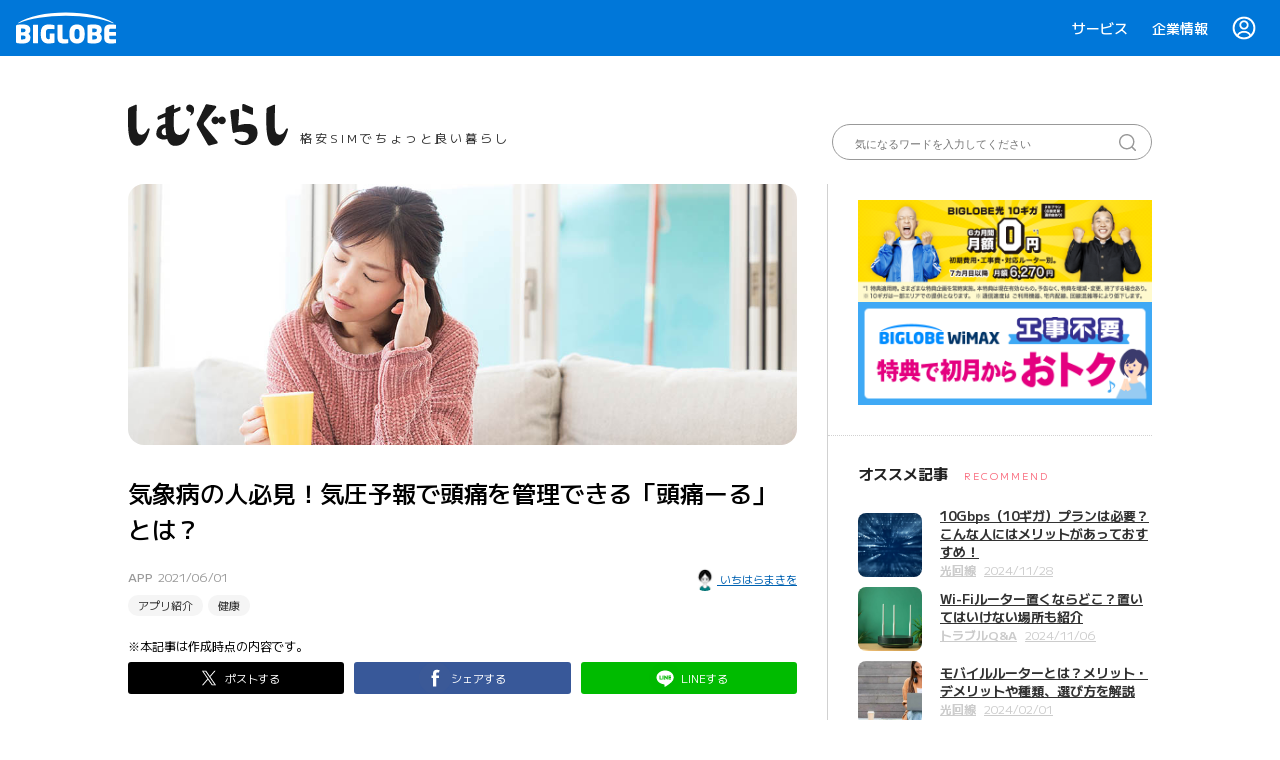

--- FILE ---
content_type: text/html; charset=UTF-8
request_url: https://join.biglobe.ne.jp/mobile/sim/gurashi/app_0068/
body_size: 114284
content:
<!DOCTYPE html>
<html dir="ltr" lang="ja" prefix="og: https://ogp.me/ns#">
    <head>
    <meta charset="UTF-8">
    <meta http-equiv="X-UA-Compatible" content="IE=edge">
    <meta name="viewport" content="width=device-width, initial-scale=1.0">
    <title>気象病の人必見！気圧予報で頭痛を管理できる「頭痛ーる」とは？ - 【しむぐらし】格安SIMでちょっといい暮らし | BIGLOBEモバイル</title>
	<style>img:is([sizes="auto" i], [sizes^="auto," i]) { contain-intrinsic-size: 3000px 1500px }</style>
	
		<!-- All in One SEO 4.7.6 - aioseo.com -->
	<meta name="description" content=" 気圧の変化で頭痛やだるさなど、体に不調が出ることがあります。実は、この「気象病」の症状を予測し、対策ができるアプリが存在します。気象病対策にぴったりの「頭痛ーる」を紹介します。" />
	<meta name="robots" content="max-image-preview:large" />
	<meta name="author" content="しむぐらし編集部"/>
	<meta name="google-site-verification" content="gX1JUuZi94SbvfTd8A7aLinmOEsT8or_oSyA5dkdyJo" />
	<link rel="canonical" href="https://join.biglobe.ne.jp/mobile/sim/gurashi/app_0068/" />
	<meta name="generator" content="All in One SEO (AIOSEO) 4.7.6" />
		<meta property="og:locale" content="ja_JP" />
		<meta property="og:site_name" content="【しむぐらし】格安SIMでちょっといい暮らし | BIGLOBEモバイル - しむぐらしは格安SIM/スマホに替えて毎日の暮らしをちょこっと豊かにするための情報をお届けするメディアです。そもそも格安SIMってなに？本当に節約できるの？といった疑問へのお答えから、プチ贅沢、人気スマホ・アプリのレビューなど、役立つニュースをお届けします。" />
		<meta property="og:type" content="article" />
		<meta property="og:title" content="気象病の人必見！気圧予報で頭痛を管理できる「頭痛ーる」とは？ - 【しむぐらし】格安SIMでちょっといい暮らし | BIGLOBEモバイル" />
		<meta property="og:description" content=" 気圧の変化で頭痛やだるさなど、体に不調が出ることがあります。実は、この「気象病」の症状を予測し、対策ができるアプリが存在します。気象病対策にぴったりの「頭痛ーる」を紹介します。" />
		<meta property="og:url" content="https://join.biglobe.ne.jp/mobile/sim/gurashi/app_0068/" />
		<meta property="og:image" content="https://join.biglobe.ne.jp/mobile/sim/gurashi/wp-content/uploads/2021/05/mv-10.jpg" />
		<meta property="og:image:secure_url" content="https://join.biglobe.ne.jp/mobile/sim/gurashi/wp-content/uploads/2021/05/mv-10.jpg" />
		<meta property="og:image:width" content="1024" />
		<meta property="og:image:height" content="400" />
		<meta property="article:published_time" content="2021-05-31T23:04:28+00:00" />
		<meta property="article:modified_time" content="2021-06-01T00:02:33+00:00" />
		<meta name="twitter:card" content="summary" />
		<meta name="twitter:title" content="気象病の人必見！気圧予報で頭痛を管理できる「頭痛ーる」とは？ - 【しむぐらし】格安SIMでちょっといい暮らし | BIGLOBEモバイル" />
		<meta name="twitter:description" content=" 気圧の変化で頭痛やだるさなど、体に不調が出ることがあります。実は、この「気象病」の症状を予測し、対策ができるアプリが存在します。気象病対策にぴったりの「頭痛ーる」を紹介します。" />
		<meta name="twitter:image" content="https://join.biglobe.ne.jp/mobile/sim/gurashi/wp-content/uploads/2021/05/mv-10.jpg" />
		<script type="application/ld+json" class="aioseo-schema">
			{"@context":"https:\/\/schema.org","@graph":[{"@type":"BlogPosting","@id":"https:\/\/join.biglobe.ne.jp\/mobile\/sim\/gurashi\/app_0068\/#blogposting","name":"\u6c17\u8c61\u75c5\u306e\u4eba\u5fc5\u898b\uff01\u6c17\u5727\u4e88\u5831\u3067\u982d\u75db\u3092\u7ba1\u7406\u3067\u304d\u308b\u300c\u982d\u75db\u30fc\u308b\u300d\u3068\u306f\uff1f - \u3010\u3057\u3080\u3050\u3089\u3057\u3011\u683c\u5b89SIM\u3067\u3061\u3087\u3063\u3068\u3044\u3044\u66ae\u3089\u3057 | BIGLOBE\u30e2\u30d0\u30a4\u30eb","headline":"\u6c17\u8c61\u75c5\u306e\u4eba\u5fc5\u898b\uff01\u6c17\u5727\u4e88\u5831\u3067\u982d\u75db\u3092\u7ba1\u7406\u3067\u304d\u308b\u300c\u982d\u75db\u30fc\u308b\u300d\u3068\u306f\uff1f","author":{"@id":"https:\/\/join.biglobe.ne.jp\/mobile\/sim\/gurashi\/author\/join\/#author"},"publisher":{"@id":"https:\/\/join.biglobe.ne.jp\/mobile\/sim\/gurashi\/#organization"},"image":{"@type":"ImageObject","url":"https:\/\/join.biglobe.ne.jp\/mobile\/sim\/gurashi\/wp-content\/uploads\/2021\/05\/mv-10.jpg","width":1024,"height":400,"caption":"\u6c17\u8c61\u75c5\u306e\u4eba\u5fc5\u898b\uff01\u6c17\u5727\u4e88\u5831\u3067\u982d\u75db\u3092\u7ba1\u7406\u3067\u304d\u308b\u300c\u982d\u75db\u30fc\u308b\u300d\u3068\u306f\uff1f"},"datePublished":"2021-06-01T08:04:28+09:00","dateModified":"2021-06-01T09:02:33+09:00","inLanguage":"ja","mainEntityOfPage":{"@id":"https:\/\/join.biglobe.ne.jp\/mobile\/sim\/gurashi\/app_0068\/#webpage"},"isPartOf":{"@id":"https:\/\/join.biglobe.ne.jp\/mobile\/sim\/gurashi\/app_0068\/#webpage"},"articleSection":"\u30a2\u30d7\u30ea\u7d39\u4ecb, \u3044\u3061\u306f\u3089\u307e\u304d\u3092, \u5065\u5eb7"},{"@type":"BreadcrumbList","@id":"https:\/\/join.biglobe.ne.jp\/mobile\/sim\/gurashi\/app_0068\/#breadcrumblist","itemListElement":[{"@type":"ListItem","@id":"https:\/\/join.biglobe.ne.jp\/mobile\/sim\/gurashi\/#listItem","position":1,"name":"\u5bb6","item":"https:\/\/join.biglobe.ne.jp\/mobile\/sim\/gurashi\/","nextItem":{"@type":"ListItem","@id":"https:\/\/join.biglobe.ne.jp\/mobile\/sim\/gurashi\/app_0068\/#listItem","name":"\u6c17\u8c61\u75c5\u306e\u4eba\u5fc5\u898b\uff01\u6c17\u5727\u4e88\u5831\u3067\u982d\u75db\u3092\u7ba1\u7406\u3067\u304d\u308b\u300c\u982d\u75db\u30fc\u308b\u300d\u3068\u306f\uff1f"}},{"@type":"ListItem","@id":"https:\/\/join.biglobe.ne.jp\/mobile\/sim\/gurashi\/app_0068\/#listItem","position":2,"name":"\u6c17\u8c61\u75c5\u306e\u4eba\u5fc5\u898b\uff01\u6c17\u5727\u4e88\u5831\u3067\u982d\u75db\u3092\u7ba1\u7406\u3067\u304d\u308b\u300c\u982d\u75db\u30fc\u308b\u300d\u3068\u306f\uff1f","previousItem":{"@type":"ListItem","@id":"https:\/\/join.biglobe.ne.jp\/mobile\/sim\/gurashi\/#listItem","name":"\u5bb6"}}]},{"@type":"Organization","@id":"https:\/\/join.biglobe.ne.jp\/mobile\/sim\/gurashi\/#organization","name":"\u3010\u3057\u3080\u3050\u3089\u3057\u3011\u683c\u5b89SIM\u3067\u3061\u3087\u3063\u3068\u3044\u3044\u66ae\u3089\u3057 | BIGLOBE\u30e2\u30d0\u30a4\u30eb","description":"\u3057\u3080\u3050\u3089\u3057\u306f\u683c\u5b89SIM\/\u30b9\u30de\u30db\u306b\u66ff\u3048\u3066\u6bce\u65e5\u306e\u66ae\u3089\u3057\u3092\u3061\u3087\u3053\u3063\u3068\u8c4a\u304b\u306b\u3059\u308b\u305f\u3081\u306e\u60c5\u5831\u3092\u304a\u5c4a\u3051\u3059\u308b\u30e1\u30c7\u30a3\u30a2\u3067\u3059\u3002\u305d\u3082\u305d\u3082\u683c\u5b89SIM\u3063\u3066\u306a\u306b\uff1f\u672c\u5f53\u306b\u7bc0\u7d04\u3067\u304d\u308b\u306e\uff1f\u3068\u3044\u3063\u305f\u7591\u554f\u3078\u306e\u304a\u7b54\u3048\u304b\u3089\u3001\u30d7\u30c1\u8d05\u6ca2\u3001\u4eba\u6c17\u30b9\u30de\u30db\u30fb\u30a2\u30d7\u30ea\u306e\u30ec\u30d3\u30e5\u30fc\u306a\u3069\u3001\u5f79\u7acb\u3064\u30cb\u30e5\u30fc\u30b9\u3092\u304a\u5c4a\u3051\u3057\u307e\u3059\u3002","url":"https:\/\/join.biglobe.ne.jp\/mobile\/sim\/gurashi\/"},{"@type":"Person","@id":"https:\/\/join.biglobe.ne.jp\/mobile\/sim\/gurashi\/author\/join\/#author","url":"https:\/\/join.biglobe.ne.jp\/mobile\/sim\/gurashi\/author\/join\/","name":"\u3057\u3080\u3050\u3089\u3057\u7de8\u96c6\u90e8","image":{"@type":"ImageObject","@id":"https:\/\/join.biglobe.ne.jp\/mobile\/sim\/gurashi\/app_0068\/#authorImage","url":"https:\/\/secure.gravatar.com\/avatar\/4b91479751d564cc4b39ab947868d467eeb63332147e42b38b96357b4e5ef0f0?s=96&d=mm&r=g","width":96,"height":96,"caption":"\u3057\u3080\u3050\u3089\u3057\u7de8\u96c6\u90e8"}},{"@type":"WebPage","@id":"https:\/\/join.biglobe.ne.jp\/mobile\/sim\/gurashi\/app_0068\/#webpage","url":"https:\/\/join.biglobe.ne.jp\/mobile\/sim\/gurashi\/app_0068\/","name":"\u6c17\u8c61\u75c5\u306e\u4eba\u5fc5\u898b\uff01\u6c17\u5727\u4e88\u5831\u3067\u982d\u75db\u3092\u7ba1\u7406\u3067\u304d\u308b\u300c\u982d\u75db\u30fc\u308b\u300d\u3068\u306f\uff1f - \u3010\u3057\u3080\u3050\u3089\u3057\u3011\u683c\u5b89SIM\u3067\u3061\u3087\u3063\u3068\u3044\u3044\u66ae\u3089\u3057 | BIGLOBE\u30e2\u30d0\u30a4\u30eb","description":"\u6c17\u5727\u306e\u5909\u5316\u3067\u982d\u75db\u3084\u3060\u308b\u3055\u306a\u3069\u3001\u4f53\u306b\u4e0d\u8abf\u304c\u51fa\u308b\u3053\u3068\u304c\u3042\u308a\u307e\u3059\u3002\u5b9f\u306f\u3001\u3053\u306e\u300c\u6c17\u8c61\u75c5\u300d\u306e\u75c7\u72b6\u3092\u4e88\u6e2c\u3057\u3001\u5bfe\u7b56\u304c\u3067\u304d\u308b\u30a2\u30d7\u30ea\u304c\u5b58\u5728\u3057\u307e\u3059\u3002\u6c17\u8c61\u75c5\u5bfe\u7b56\u306b\u3074\u3063\u305f\u308a\u306e\u300c\u982d\u75db\u30fc\u308b\u300d\u3092\u7d39\u4ecb\u3057\u307e\u3059\u3002","inLanguage":"ja","isPartOf":{"@id":"https:\/\/join.biglobe.ne.jp\/mobile\/sim\/gurashi\/#website"},"breadcrumb":{"@id":"https:\/\/join.biglobe.ne.jp\/mobile\/sim\/gurashi\/app_0068\/#breadcrumblist"},"author":{"@id":"https:\/\/join.biglobe.ne.jp\/mobile\/sim\/gurashi\/author\/join\/#author"},"creator":{"@id":"https:\/\/join.biglobe.ne.jp\/mobile\/sim\/gurashi\/author\/join\/#author"},"image":{"@type":"ImageObject","url":"https:\/\/join.biglobe.ne.jp\/mobile\/sim\/gurashi\/wp-content\/uploads\/2021\/05\/mv-10.jpg","@id":"https:\/\/join.biglobe.ne.jp\/mobile\/sim\/gurashi\/app_0068\/#mainImage","width":1024,"height":400,"caption":"\u6c17\u8c61\u75c5\u306e\u4eba\u5fc5\u898b\uff01\u6c17\u5727\u4e88\u5831\u3067\u982d\u75db\u3092\u7ba1\u7406\u3067\u304d\u308b\u300c\u982d\u75db\u30fc\u308b\u300d\u3068\u306f\uff1f"},"primaryImageOfPage":{"@id":"https:\/\/join.biglobe.ne.jp\/mobile\/sim\/gurashi\/app_0068\/#mainImage"},"datePublished":"2021-06-01T08:04:28+09:00","dateModified":"2021-06-01T09:02:33+09:00"},{"@type":"WebSite","@id":"https:\/\/join.biglobe.ne.jp\/mobile\/sim\/gurashi\/#website","url":"https:\/\/join.biglobe.ne.jp\/mobile\/sim\/gurashi\/","name":"\u3010\u3057\u3080\u3050\u3089\u3057\u3011\u683c\u5b89SIM\u3067\u3061\u3087\u3063\u3068\u3044\u3044\u66ae\u3089\u3057 | BIGLOBE\u30e2\u30d0\u30a4\u30eb","description":"\u3057\u3080\u3050\u3089\u3057\u306f\u683c\u5b89SIM\/\u30b9\u30de\u30db\u306b\u66ff\u3048\u3066\u6bce\u65e5\u306e\u66ae\u3089\u3057\u3092\u3061\u3087\u3053\u3063\u3068\u8c4a\u304b\u306b\u3059\u308b\u305f\u3081\u306e\u60c5\u5831\u3092\u304a\u5c4a\u3051\u3059\u308b\u30e1\u30c7\u30a3\u30a2\u3067\u3059\u3002\u305d\u3082\u305d\u3082\u683c\u5b89SIM\u3063\u3066\u306a\u306b\uff1f\u672c\u5f53\u306b\u7bc0\u7d04\u3067\u304d\u308b\u306e\uff1f\u3068\u3044\u3063\u305f\u7591\u554f\u3078\u306e\u304a\u7b54\u3048\u304b\u3089\u3001\u30d7\u30c1\u8d05\u6ca2\u3001\u4eba\u6c17\u30b9\u30de\u30db\u30fb\u30a2\u30d7\u30ea\u306e\u30ec\u30d3\u30e5\u30fc\u306a\u3069\u3001\u5f79\u7acb\u3064\u30cb\u30e5\u30fc\u30b9\u3092\u304a\u5c4a\u3051\u3057\u307e\u3059\u3002","inLanguage":"ja","publisher":{"@id":"https:\/\/join.biglobe.ne.jp\/mobile\/sim\/gurashi\/#organization"}}]}
		</script>
		<!-- All in One SEO -->

<script type="text/javascript">
/* <![CDATA[ */
window._wpemojiSettings = {"baseUrl":"https:\/\/s.w.org\/images\/core\/emoji\/16.0.1\/72x72\/","ext":".png","svgUrl":"https:\/\/s.w.org\/images\/core\/emoji\/16.0.1\/svg\/","svgExt":".svg","source":{"concatemoji":"https:\/\/join.biglobe.ne.jp\/mobile\/sim\/gurashi\/wp-includes\/js\/wp-emoji-release.min.js?ver=6.8.3"}};
/*! This file is auto-generated */
!function(s,n){var o,i,e;function c(e){try{var t={supportTests:e,timestamp:(new Date).valueOf()};sessionStorage.setItem(o,JSON.stringify(t))}catch(e){}}function p(e,t,n){e.clearRect(0,0,e.canvas.width,e.canvas.height),e.fillText(t,0,0);var t=new Uint32Array(e.getImageData(0,0,e.canvas.width,e.canvas.height).data),a=(e.clearRect(0,0,e.canvas.width,e.canvas.height),e.fillText(n,0,0),new Uint32Array(e.getImageData(0,0,e.canvas.width,e.canvas.height).data));return t.every(function(e,t){return e===a[t]})}function u(e,t){e.clearRect(0,0,e.canvas.width,e.canvas.height),e.fillText(t,0,0);for(var n=e.getImageData(16,16,1,1),a=0;a<n.data.length;a++)if(0!==n.data[a])return!1;return!0}function f(e,t,n,a){switch(t){case"flag":return n(e,"\ud83c\udff3\ufe0f\u200d\u26a7\ufe0f","\ud83c\udff3\ufe0f\u200b\u26a7\ufe0f")?!1:!n(e,"\ud83c\udde8\ud83c\uddf6","\ud83c\udde8\u200b\ud83c\uddf6")&&!n(e,"\ud83c\udff4\udb40\udc67\udb40\udc62\udb40\udc65\udb40\udc6e\udb40\udc67\udb40\udc7f","\ud83c\udff4\u200b\udb40\udc67\u200b\udb40\udc62\u200b\udb40\udc65\u200b\udb40\udc6e\u200b\udb40\udc67\u200b\udb40\udc7f");case"emoji":return!a(e,"\ud83e\udedf")}return!1}function g(e,t,n,a){var r="undefined"!=typeof WorkerGlobalScope&&self instanceof WorkerGlobalScope?new OffscreenCanvas(300,150):s.createElement("canvas"),o=r.getContext("2d",{willReadFrequently:!0}),i=(o.textBaseline="top",o.font="600 32px Arial",{});return e.forEach(function(e){i[e]=t(o,e,n,a)}),i}function t(e){var t=s.createElement("script");t.src=e,t.defer=!0,s.head.appendChild(t)}"undefined"!=typeof Promise&&(o="wpEmojiSettingsSupports",i=["flag","emoji"],n.supports={everything:!0,everythingExceptFlag:!0},e=new Promise(function(e){s.addEventListener("DOMContentLoaded",e,{once:!0})}),new Promise(function(t){var n=function(){try{var e=JSON.parse(sessionStorage.getItem(o));if("object"==typeof e&&"number"==typeof e.timestamp&&(new Date).valueOf()<e.timestamp+604800&&"object"==typeof e.supportTests)return e.supportTests}catch(e){}return null}();if(!n){if("undefined"!=typeof Worker&&"undefined"!=typeof OffscreenCanvas&&"undefined"!=typeof URL&&URL.createObjectURL&&"undefined"!=typeof Blob)try{var e="postMessage("+g.toString()+"("+[JSON.stringify(i),f.toString(),p.toString(),u.toString()].join(",")+"));",a=new Blob([e],{type:"text/javascript"}),r=new Worker(URL.createObjectURL(a),{name:"wpTestEmojiSupports"});return void(r.onmessage=function(e){c(n=e.data),r.terminate(),t(n)})}catch(e){}c(n=g(i,f,p,u))}t(n)}).then(function(e){for(var t in e)n.supports[t]=e[t],n.supports.everything=n.supports.everything&&n.supports[t],"flag"!==t&&(n.supports.everythingExceptFlag=n.supports.everythingExceptFlag&&n.supports[t]);n.supports.everythingExceptFlag=n.supports.everythingExceptFlag&&!n.supports.flag,n.DOMReady=!1,n.readyCallback=function(){n.DOMReady=!0}}).then(function(){return e}).then(function(){var e;n.supports.everything||(n.readyCallback(),(e=n.source||{}).concatemoji?t(e.concatemoji):e.wpemoji&&e.twemoji&&(t(e.twemoji),t(e.wpemoji)))}))}((window,document),window._wpemojiSettings);
/* ]]> */
</script>
<link rel='stylesheet' id='structured-content-frontend-css' href='https://join.biglobe.ne.jp/mobile/sim/gurashi/wp-content/plugins/structured-content/dist/blocks.style.build.css?ver=1.6.3' type='text/css' media='all' />
<style id='wp-emoji-styles-inline-css' type='text/css'>

	img.wp-smiley, img.emoji {
		display: inline !important;
		border: none !important;
		box-shadow: none !important;
		height: 1em !important;
		width: 1em !important;
		margin: 0 0.07em !important;
		vertical-align: -0.1em !important;
		background: none !important;
		padding: 0 !important;
	}
</style>
<link rel='stylesheet' id='wp-block-library-css' href='https://join.biglobe.ne.jp/mobile/sim/gurashi/wp-includes/css/dist/block-library/style.min.css?ver=6.8.3' type='text/css' media='all' />
<style id='classic-theme-styles-inline-css' type='text/css'>
/*! This file is auto-generated */
.wp-block-button__link{color:#fff;background-color:#32373c;border-radius:9999px;box-shadow:none;text-decoration:none;padding:calc(.667em + 2px) calc(1.333em + 2px);font-size:1.125em}.wp-block-file__button{background:#32373c;color:#fff;text-decoration:none}
</style>
<style id='global-styles-inline-css' type='text/css'>
:root{--wp--preset--aspect-ratio--square: 1;--wp--preset--aspect-ratio--4-3: 4/3;--wp--preset--aspect-ratio--3-4: 3/4;--wp--preset--aspect-ratio--3-2: 3/2;--wp--preset--aspect-ratio--2-3: 2/3;--wp--preset--aspect-ratio--16-9: 16/9;--wp--preset--aspect-ratio--9-16: 9/16;--wp--preset--color--black: #000000;--wp--preset--color--cyan-bluish-gray: #abb8c3;--wp--preset--color--white: #ffffff;--wp--preset--color--pale-pink: #f78da7;--wp--preset--color--vivid-red: #cf2e2e;--wp--preset--color--luminous-vivid-orange: #ff6900;--wp--preset--color--luminous-vivid-amber: #fcb900;--wp--preset--color--light-green-cyan: #7bdcb5;--wp--preset--color--vivid-green-cyan: #00d084;--wp--preset--color--pale-cyan-blue: #8ed1fc;--wp--preset--color--vivid-cyan-blue: #0693e3;--wp--preset--color--vivid-purple: #9b51e0;--wp--preset--gradient--vivid-cyan-blue-to-vivid-purple: linear-gradient(135deg,rgba(6,147,227,1) 0%,rgb(155,81,224) 100%);--wp--preset--gradient--light-green-cyan-to-vivid-green-cyan: linear-gradient(135deg,rgb(122,220,180) 0%,rgb(0,208,130) 100%);--wp--preset--gradient--luminous-vivid-amber-to-luminous-vivid-orange: linear-gradient(135deg,rgba(252,185,0,1) 0%,rgba(255,105,0,1) 100%);--wp--preset--gradient--luminous-vivid-orange-to-vivid-red: linear-gradient(135deg,rgba(255,105,0,1) 0%,rgb(207,46,46) 100%);--wp--preset--gradient--very-light-gray-to-cyan-bluish-gray: linear-gradient(135deg,rgb(238,238,238) 0%,rgb(169,184,195) 100%);--wp--preset--gradient--cool-to-warm-spectrum: linear-gradient(135deg,rgb(74,234,220) 0%,rgb(151,120,209) 20%,rgb(207,42,186) 40%,rgb(238,44,130) 60%,rgb(251,105,98) 80%,rgb(254,248,76) 100%);--wp--preset--gradient--blush-light-purple: linear-gradient(135deg,rgb(255,206,236) 0%,rgb(152,150,240) 100%);--wp--preset--gradient--blush-bordeaux: linear-gradient(135deg,rgb(254,205,165) 0%,rgb(254,45,45) 50%,rgb(107,0,62) 100%);--wp--preset--gradient--luminous-dusk: linear-gradient(135deg,rgb(255,203,112) 0%,rgb(199,81,192) 50%,rgb(65,88,208) 100%);--wp--preset--gradient--pale-ocean: linear-gradient(135deg,rgb(255,245,203) 0%,rgb(182,227,212) 50%,rgb(51,167,181) 100%);--wp--preset--gradient--electric-grass: linear-gradient(135deg,rgb(202,248,128) 0%,rgb(113,206,126) 100%);--wp--preset--gradient--midnight: linear-gradient(135deg,rgb(2,3,129) 0%,rgb(40,116,252) 100%);--wp--preset--font-size--small: 13px;--wp--preset--font-size--medium: 20px;--wp--preset--font-size--large: 36px;--wp--preset--font-size--x-large: 42px;--wp--preset--spacing--20: 0.44rem;--wp--preset--spacing--30: 0.67rem;--wp--preset--spacing--40: 1rem;--wp--preset--spacing--50: 1.5rem;--wp--preset--spacing--60: 2.25rem;--wp--preset--spacing--70: 3.38rem;--wp--preset--spacing--80: 5.06rem;--wp--preset--shadow--natural: 6px 6px 9px rgba(0, 0, 0, 0.2);--wp--preset--shadow--deep: 12px 12px 50px rgba(0, 0, 0, 0.4);--wp--preset--shadow--sharp: 6px 6px 0px rgba(0, 0, 0, 0.2);--wp--preset--shadow--outlined: 6px 6px 0px -3px rgba(255, 255, 255, 1), 6px 6px rgba(0, 0, 0, 1);--wp--preset--shadow--crisp: 6px 6px 0px rgba(0, 0, 0, 1);}:where(.is-layout-flex){gap: 0.5em;}:where(.is-layout-grid){gap: 0.5em;}body .is-layout-flex{display: flex;}.is-layout-flex{flex-wrap: wrap;align-items: center;}.is-layout-flex > :is(*, div){margin: 0;}body .is-layout-grid{display: grid;}.is-layout-grid > :is(*, div){margin: 0;}:where(.wp-block-columns.is-layout-flex){gap: 2em;}:where(.wp-block-columns.is-layout-grid){gap: 2em;}:where(.wp-block-post-template.is-layout-flex){gap: 1.25em;}:where(.wp-block-post-template.is-layout-grid){gap: 1.25em;}.has-black-color{color: var(--wp--preset--color--black) !important;}.has-cyan-bluish-gray-color{color: var(--wp--preset--color--cyan-bluish-gray) !important;}.has-white-color{color: var(--wp--preset--color--white) !important;}.has-pale-pink-color{color: var(--wp--preset--color--pale-pink) !important;}.has-vivid-red-color{color: var(--wp--preset--color--vivid-red) !important;}.has-luminous-vivid-orange-color{color: var(--wp--preset--color--luminous-vivid-orange) !important;}.has-luminous-vivid-amber-color{color: var(--wp--preset--color--luminous-vivid-amber) !important;}.has-light-green-cyan-color{color: var(--wp--preset--color--light-green-cyan) !important;}.has-vivid-green-cyan-color{color: var(--wp--preset--color--vivid-green-cyan) !important;}.has-pale-cyan-blue-color{color: var(--wp--preset--color--pale-cyan-blue) !important;}.has-vivid-cyan-blue-color{color: var(--wp--preset--color--vivid-cyan-blue) !important;}.has-vivid-purple-color{color: var(--wp--preset--color--vivid-purple) !important;}.has-black-background-color{background-color: var(--wp--preset--color--black) !important;}.has-cyan-bluish-gray-background-color{background-color: var(--wp--preset--color--cyan-bluish-gray) !important;}.has-white-background-color{background-color: var(--wp--preset--color--white) !important;}.has-pale-pink-background-color{background-color: var(--wp--preset--color--pale-pink) !important;}.has-vivid-red-background-color{background-color: var(--wp--preset--color--vivid-red) !important;}.has-luminous-vivid-orange-background-color{background-color: var(--wp--preset--color--luminous-vivid-orange) !important;}.has-luminous-vivid-amber-background-color{background-color: var(--wp--preset--color--luminous-vivid-amber) !important;}.has-light-green-cyan-background-color{background-color: var(--wp--preset--color--light-green-cyan) !important;}.has-vivid-green-cyan-background-color{background-color: var(--wp--preset--color--vivid-green-cyan) !important;}.has-pale-cyan-blue-background-color{background-color: var(--wp--preset--color--pale-cyan-blue) !important;}.has-vivid-cyan-blue-background-color{background-color: var(--wp--preset--color--vivid-cyan-blue) !important;}.has-vivid-purple-background-color{background-color: var(--wp--preset--color--vivid-purple) !important;}.has-black-border-color{border-color: var(--wp--preset--color--black) !important;}.has-cyan-bluish-gray-border-color{border-color: var(--wp--preset--color--cyan-bluish-gray) !important;}.has-white-border-color{border-color: var(--wp--preset--color--white) !important;}.has-pale-pink-border-color{border-color: var(--wp--preset--color--pale-pink) !important;}.has-vivid-red-border-color{border-color: var(--wp--preset--color--vivid-red) !important;}.has-luminous-vivid-orange-border-color{border-color: var(--wp--preset--color--luminous-vivid-orange) !important;}.has-luminous-vivid-amber-border-color{border-color: var(--wp--preset--color--luminous-vivid-amber) !important;}.has-light-green-cyan-border-color{border-color: var(--wp--preset--color--light-green-cyan) !important;}.has-vivid-green-cyan-border-color{border-color: var(--wp--preset--color--vivid-green-cyan) !important;}.has-pale-cyan-blue-border-color{border-color: var(--wp--preset--color--pale-cyan-blue) !important;}.has-vivid-cyan-blue-border-color{border-color: var(--wp--preset--color--vivid-cyan-blue) !important;}.has-vivid-purple-border-color{border-color: var(--wp--preset--color--vivid-purple) !important;}.has-vivid-cyan-blue-to-vivid-purple-gradient-background{background: var(--wp--preset--gradient--vivid-cyan-blue-to-vivid-purple) !important;}.has-light-green-cyan-to-vivid-green-cyan-gradient-background{background: var(--wp--preset--gradient--light-green-cyan-to-vivid-green-cyan) !important;}.has-luminous-vivid-amber-to-luminous-vivid-orange-gradient-background{background: var(--wp--preset--gradient--luminous-vivid-amber-to-luminous-vivid-orange) !important;}.has-luminous-vivid-orange-to-vivid-red-gradient-background{background: var(--wp--preset--gradient--luminous-vivid-orange-to-vivid-red) !important;}.has-very-light-gray-to-cyan-bluish-gray-gradient-background{background: var(--wp--preset--gradient--very-light-gray-to-cyan-bluish-gray) !important;}.has-cool-to-warm-spectrum-gradient-background{background: var(--wp--preset--gradient--cool-to-warm-spectrum) !important;}.has-blush-light-purple-gradient-background{background: var(--wp--preset--gradient--blush-light-purple) !important;}.has-blush-bordeaux-gradient-background{background: var(--wp--preset--gradient--blush-bordeaux) !important;}.has-luminous-dusk-gradient-background{background: var(--wp--preset--gradient--luminous-dusk) !important;}.has-pale-ocean-gradient-background{background: var(--wp--preset--gradient--pale-ocean) !important;}.has-electric-grass-gradient-background{background: var(--wp--preset--gradient--electric-grass) !important;}.has-midnight-gradient-background{background: var(--wp--preset--gradient--midnight) !important;}.has-small-font-size{font-size: var(--wp--preset--font-size--small) !important;}.has-medium-font-size{font-size: var(--wp--preset--font-size--medium) !important;}.has-large-font-size{font-size: var(--wp--preset--font-size--large) !important;}.has-x-large-font-size{font-size: var(--wp--preset--font-size--x-large) !important;}
:where(.wp-block-post-template.is-layout-flex){gap: 1.25em;}:where(.wp-block-post-template.is-layout-grid){gap: 1.25em;}
:where(.wp-block-columns.is-layout-flex){gap: 2em;}:where(.wp-block-columns.is-layout-grid){gap: 2em;}
:root :where(.wp-block-pullquote){font-size: 1.5em;line-height: 1.6;}
</style>
<link rel='stylesheet' id='amazonpolly-css' href='https://join.biglobe.ne.jp/mobile/sim/gurashi/wp-content/plugins/amazon-polly/public/css/amazonpolly-public.css?ver=1.0.0' type='text/css' media='all' />
<link rel='stylesheet' id='front-css-yuzo_related_post-css' href='https://join.biglobe.ne.jp/mobile/sim/gurashi/wp-content/plugins/yuzo-related-post/assets/css/style.css?ver=5.12.88' type='text/css' media='all' />
<link rel='stylesheet' id='tag-groups-css-frontend-structure-css' href='https://join.biglobe.ne.jp/mobile/sim/gurashi/wp-content/plugins/tag-groups/assets/css/jquery-ui.structure.min.css?ver=2.0.4' type='text/css' media='all' />
<link rel='stylesheet' id='tag-groups-css-frontend-theme-css' href='https://join.biglobe.ne.jp/mobile/sim/gurashi/wp-content/plugins/tag-groups/assets/css/ui-gray/jquery-ui.theme.min.css?ver=2.0.4' type='text/css' media='all' />
<link rel='stylesheet' id='tag-groups-css-frontend-css' href='https://join.biglobe.ne.jp/mobile/sim/gurashi/wp-content/plugins/tag-groups/assets/css/frontend.min.css?ver=2.0.4' type='text/css' media='all' />
<link rel='stylesheet' id='join-common-css' href='https://join.biglobe.ne.jp/v3/css/common.css?ver=6.8.3' type='text/css' media='all' />
<link rel='stylesheet' id='join-mobile-css' href='https://join.biglobe.ne.jp/v4/css/mobile/index.css?ver=6.8.3' type='text/css' media='all' />
<link rel='stylesheet' id='sim-gurashi-common-css' href='https://join.biglobe.ne.jp/mobile/sim/gurashi/wp-content/themes/sim-gurashi/css/common.css?ver=20260121200150' type='text/css' media='all' />
<link rel='stylesheet' id='sim-gurashi-single-css' href='https://join.biglobe.ne.jp/mobile/sim/gurashi/wp-content/themes/sim-gurashi/css/single.css?ver=6.8.3' type='text/css' media='all' />
<link rel='stylesheet' id='taxopress-frontend-css-css' href='https://join.biglobe.ne.jp/mobile/sim/gurashi/wp-content/plugins/simple-tags/assets/frontend/css/frontend.css?ver=3.28.1' type='text/css' media='all' />
<script type='text/javascript'>
/* <![CDATA[ */
window.CKEDITOR_BASEPATH = "https://join.biglobe.ne.jp/mobile/sim/gurashi/wp-content/plugins/ckeditor-for-wordpress/ckeditor/";
var ckeditorSettings = { "textarea_id": "comment", "pluginPath": "https:\/\/join.biglobe.ne.jp\/mobile\/sim\/gurashi\/wp-content\/plugins\/ckeditor-for-wordpress\/", "autostart": true, "excerpt_state": false, "qtransEnabled": false, "outputFormat": { "indent": true, "breakBeforeOpen": true, "breakAfterOpen": true, "breakBeforeClose": true, "breakAfterClose": true }, "configuration": { "height": "160px", "skin": "moono", "scayt_autoStartup": false, "entities": true, "entities_greek": true, "entities_latin": true, "toolbar": "WordpressBasic", "templates_files": [ "https:\/\/join.biglobe.ne.jp\/mobile\/sim\/gurashi\/wp-content\/plugins\/ckeditor-for-wordpress\/ckeditor.templates.js" ], "stylesCombo_stylesSet": "wordpress:https:\/\/join.biglobe.ne.jp\/mobile\/sim\/gurashi\/wp-content\/plugins\/ckeditor-for-wordpress\/ckeditor.styles.js", "allowedContent": true, "customConfig": "https:\/\/join.biglobe.ne.jp\/mobile\/sim\/gurashi\/wp-content\/plugins\/ckeditor-for-wordpress\/ckeditor.config.js" }, "externalPlugins": [  ], "additionalButtons": [  ] }
/* ]]> */
</script><style type="text/css">
			#content table.cke_editor { margin:0; }
			#content table.cke_editor tr td { padding:0;border:0; }
		</style><script type="text/javascript" src="https://join.biglobe.ne.jp/mobile/sim/gurashi/wp-content/themes/sim-gurashi/js/lib/jquery.min.js?ver=6.8.3" id="jquery-js"></script>
<script type="text/javascript" src="https://join.biglobe.ne.jp/mobile/sim/gurashi/wp-content/plugins/amazon-polly/public/js/amazonpolly-public.js?ver=1.0.0" id="amazonpolly-js"></script>
<script type="text/javascript" src="https://join.biglobe.ne.jp/mobile/sim/gurashi/wp-content/plugins/tag-groups/assets/js/frontend.min.js?ver=2.0.4" id="tag-groups-js-frontend-js"></script>
<script type="text/javascript" src="https://join.biglobe.ne.jp/shared/js/set_afcode.js?ver=6.8.3" id="set-afcode-js"></script>
<script type="text/javascript" src="https://join.biglobe.ne.jp/mobile/sim/gurashi/wp-content/plugins/simple-tags/assets/frontend/js/frontend.js?ver=3.28.1" id="taxopress-frontend-js-js"></script>
<script type="text/javascript" src="https://join.biglobe.ne.jp/mobile/sim/gurashi/wp-content/plugins/ckeditor-for-wordpress/ckeditor/ckeditor.js?t=F7J8&amp;ver=4.5.3.3" id="ckeditor-js"></script>
<script type="text/javascript" src="https://join.biglobe.ne.jp/mobile/sim/gurashi/wp-content/plugins/ckeditor-for-wordpress/includes/ckeditor.utils.js?t=F7J8&amp;ver=4.5.3.3" id="ckeditor.utils-js"></script>
<!-- Markup (JSON-LD) structured in schema.org ver.4.6.5 START -->
<script type="application/ld+json">
{
    "@context": "http://schema.org",
    "@type": "Article",
    "mainEntityOfPage": {
        "@type": "WebPage",
        "@id": "https://join.biglobe.ne.jp/mobile/sim/gurashi/app_0068/"
    },
    "headline": "気象病の人必見！気圧予報で頭痛を管理できる「頭痛ーる」とは？",
    "datePublished": "2021-06-01T08:04:28+0900",
    "dateModified": "2021-06-01T09:02:33+0900",
    "author": {
        "@type": "Person",
        "name": "しむぐらし編集部"
    },
    "description": "\t気圧や天候の変化によって、頭痛や倦怠感など、体の不調が出る人がいます。体質によっては強い痛みが出ることもあり、日常生活に支障が出てしまうことも。\t実は、この気象病による体調不良を予測するアプリがあるのはご存知でしょうか",
    "image": {
        "@type": "ImageObject",
        "url": "https://join.biglobe.ne.jp/mobile/sim/gurashi/wp-content/uploads/2021/05/mv-10.jpg",
        "width": 1024,
        "height": 400
    },
    "publisher": {
        "@type": "Organization",
        "name": "【しむぐらし】格安SIMでちょっといい暮らし | BIGLOBEモバイル",
        "logo": {
            "@type": "ImageObject",
            "url": "https://join.biglobe.ne.jp/mobile/sim/gurashi/wp-content/themes/sim-gurashi/img/common/logo_neko.png",
            "width": 300,
            "height": 92
        }
    }
}
</script>
<script type="application/ld+json">
{
    "@context": "http://schema.org",
    "@type": "WebSite",
    "name": "【しむぐらし】格安SIMでちょっといい暮らし | BIGLOBEモバイル",
    "alternateName": "",
    "url": "https://join.biglobe.ne.jp/mobile/sim/gurashi/"
}
</script>
<!-- Markup (JSON-LD) structured in schema.org END -->
<style>.yuzo_related_post{}
.yuzo_related_post .relatedthumb{}</style><style>
								.yuzo_related_post img{width:126.5px !important; height:88px !important;}
								.yuzo_related_post .relatedthumb{line-height:15px;background: !important;color:!important;}
								.yuzo_related_post .relatedthumb:hover{background:#fcfcf4 !important; -webkit-transition: background 0.2s linear; -moz-transition: background 0.2s linear; -o-transition: background 0.2s linear; transition: background 0.2s linear;;color:!important;}
								.yuzo_related_post .relatedthumb a{color:!important;}
								.yuzo_related_post .relatedthumb a:hover{ color: !important;}
								.yuzo_related_post .relatedthumb:hover a{ color:!important;}
								.yuzo_related_post .relatedthumb:hover .yuzo__text--title{ color:!important;}
								.yuzo_related_post .yuzo_text, .yuzo_related_post .yuzo_views_post {color:!important;}
								.yuzo_related_post .relatedthumb:hover .yuzo_text, .yuzo_related_post:hover .yuzo_views_post {color:!important;}
								.yuzo_related_post .relatedthumb{  margin: 0px  0px  0px  0px;   padding: 5px  5px  5px  5px;  }
								
								</style><!-- この URL で利用できる AMP HTML バージョンはありません。 -->		<style type="text/css" id="wp-custom-css">
			
/* 記事中角丸ボックスデザイン */
.box {
  border: 2px solid #FC8EAC;

  padding: 2em;
  border-radius: 15px;
}


/* 要点ボックスデザイン */

.box16{
    padding: 0.5em 1em;
    margin: 2em 0;
    background: -webkit-repeating-linear-gradient(-45deg, #ffebf1, #ffebf1 3px,#FFFAFA 3px, #FFFAFA 7px);
    background: repeating-linear-gradient(-45deg, #ffebf1, #ffebf1 5px,#FFFAFA 3px, #FFFAFA 10px);
}

.box16 p {
    margin: 0; 
    padding: 0;
}

/* テキストマーカー */

span.marker {
    background: linear-gradient(transparent 65%, #ffbacb 65%);
}

/* WiMAXのバックカラー */


#cta05 {
    width: 100%;
    padding: 20px;
    background: #e9f3fb;
    box-sizing: border-box;
    color: #4d4d4d;
    text-align: center;
    font-size: 120%;
}



/* ビ光cssのバックカラー */


#cta04 {
    width: 100%;
    padding: 30px;
    background: #fffacd;
    box-sizing: border-box;
    color: #4d4d4d;
    text-align: center;
    font-size: 120%;
}


/*記事リンク前ボタンバッジ*/

a.btn_03 {
	display: block;
	text-align: center;
	vertical-align: middle;
	text-decoration: none;
	width: 120px;
	margin: auto;
	padding: 1rem 4rem;
	font-weight: bold;
	border: 2px solid #27acd9;
	color: #27acd9;
	border-radius: 100vh;
	transition: 0.5s;
}

a.btn_03:hover {
	color: #fff;
	background: #27acd9;
}


/*記事リンク前ボタンバッジ*/
.bb-badge{
 display: flex;
 flex-wrap: wrap;
 margin: 0 auto 1em ;
 padding: 0.5em 0.7em;
line-height: 2em;
}
.bb-badge-sankou,.bb-badge-syousai,.bb-badge-link {  
  font-size: 90%;
  padding: 2px 11px;
  font-weight: 500;
  margin-right: 8px;
  margin-left: 5px;
  color: white;
  border-radius: 6px;
  box-shadow: 0 0 3px #ddd;
  white-space: nowrap;
 background-color: #745c51; 
}

/*バッジの色*/
.bb-badge-sankou {
  background-color: #ffa600; /*オレンジ*/
}
.bb-badge-syousai{
  background-color: #53abfc; /*青*/
}

.bb-badge-link {
  background-color: #fca7d3; /*ぴんく*/
}

		</style>
		    <!--#include virtual="/v3/ssi/favicons.html" -->
    <link rel="apple-touch-icon" sizes="180x180" href="/v3/image/favicons/apple-touch-icon.png">
    <link rel="icon" type="image/png" sizes="32x32" href="/v3/image/favicons/favicon-32x32.png">
    <link rel="icon" type="image/png" sizes="16x16" href="/v3/image/favicons/favicon-16x16.png">
    <link rel="manifest" href="/v3/image/favicons/manifest.json" crossorigin="use-credentials">
    <link rel="mask-icon" href="/v3/image/favicons/safari-pinned-tab.svg" color="#008cff">
    <meta name="theme-color" content="#0077d9">
    <meta name="msapplication-config" content="/v3/image/favicons/browserconfig.xml">

    <!--<link rel="alternate" type="application/rss+xml" title="しむぐらしのRSSフィード" href="https://join.biglobe.ne.jp/mobile/sim/gurashi/feed/">-->

    <link rel="preconnect" href="https://fonts.googleapis.com">
    <link rel="preconnect" href="https://fonts.gstatic.com" crossorigin>
    <link href="https://fonts.googleapis.com/css2?family=M+PLUS+1:wght@100..900&display=swap" rel="stylesheet">

    <!-- Google Tag Manager -->
    <script>window.dataLayer = window.dataLayer || [];</script>
    <script>(function(w,d,s,l,i){w[l]=w[l]||[];w[l].push({'gtm.start':
    new Date().getTime(),event:'gtm.js'});var f=d.getElementsByTagName(s)[0],
    j=d.createElement(s),dl=l!='dataLayer'?'&l='+l:'';j.async=true;j.src=
    'https://www.googletagmanager.com/gtm.js?id='+i+dl;f.parentNode.insertBefore(j,f);
    })(window,document,'script','dataLayer','GTM-WHG7WT');</script>
    <!-- End Google Tag Manager -->

    <!-- Google Optimize -->
    <script src="https://www.googleoptimize.com/optimize.js?id=GTM-KVLXFFM"></script>
    <!-- End Google Optimize -->

        </head>

    <body class="wp-singular post-template-default single single-post postid-36172 single-format-standard wp-theme-sim-gurashi">

    
    <!-- Google Tag Manager (noscript) -->
    <noscript><iframe src="https://www.googletagmanager.com/ns.html?id=GTM-WHG7WT"
    height="0" width="0" style="display:none;visibility:hidden"></iframe></noscript>
    <!-- End Google Tag Manager (noscript) -->

        <div id="GlobalHeaderContainer"></div>

        <div id="sp-nav" class="sp-nav fixed" data-sp-nav>
            <div class="sp-nav__content">
                <div class="sp-nav__head">
                    <a class="sp-nav__head__item sp-nav__head__item--button" data-nav-icon="nav-menu" on="tap:spNavMenu.open">
                        <img src="/mobile/sim/gurashi/wp-content/themes/sim-gurashi/img/icon/icon_menu.svg">
                    </a>
                    <div class="sp-nav__head__item">
                        <a href="https://join.biglobe.ne.jp/mobile/sim/gurashi/" class="sp-nav__title">
                            <span class="sp-nav__title__subtext">格安SIMでちょっと良い暮らし</span>
                            <img src="/mobile/sim/gurashi/wp-content/themes/sim-gurashi/img/common/logo_neko.svg">
                        </a>
                    </div>
                    <a class="sp-nav__head__item sp-nav__head__item--button" data-nav-icon="nav-menu"  on="tap:spNavMenu.open">
                        <img src="/mobile/sim/gurashi/wp-content/themes/sim-gurashi/img/icon/icon_sagasu.svg">
                    </a>
                </div>
                                                    <div class="sp-nav__bg" data-nav-bg>
                    <div class="sp-nav__bg__gray"></div>
                </div>

                <div id="nav-menu" class="sp-nav__body" data-nav-body>
                    <div class="sp-nav__body__toplink">
                        <a href="https://join.biglobe.ne.jp/mobile/?cl=fd_gurashi_header" class="arrow-link">BIGLOBEモバイルトップへ</a>
                    </div>
                    <div class="sp-nav__body__heading">
                        キーワードで探す<span class="sp-nav__body__heading__caption">KEYWORDS</span>
                    </div>
                    <div class="sp-nav__body__content">
                        <form role="search" method="get" id="searchform-spnav" accept-charset="utf-8" class="searchBox" action="https://join.biglobe.ne.jp/mobile/sim/gurashi/" >
                            <input type="text" value="" name="s" class="s searchBox__text" placeholder="気になるワードを入力してください" style="width:80%;" />
                            <button type="submit" class="searchBox__button"></button>
                        </form>
                    </div>
                    <div class="sp-nav__body__content">
                        
<div class="keywords__list">
    <ul>
                <li>
            <a href="https://join.biglobe.ne.jp/mobile/sim/gurashi/tag/iphone_co/">#iPhone</a>
        </li>
                <li>
            <a href="https://join.biglobe.ne.jp/mobile/sim/gurashi/tag/android/">#Android</a>
        </li>
                <li>
            <a href="https://join.biglobe.ne.jp/mobile/sim/gurashi/tag/camera/">#カメラ</a>
        </li>
                <li>
            <a href="https://join.biglobe.ne.jp/mobile/sim/gurashi/tag/line/">#LINE</a>
        </li>
                <li>
            <a href="https://join.biglobe.ne.jp/mobile/sim/gurashi/tag/kakuyasu_sim/">#格安SIM</a>
        </li>
                <li>
            <a href="https://join.biglobe.ne.jp/mobile/sim/gurashi/tag/kakuyasu_smp/">#格安スマホ</a>
        </li>
                <li>
            <a href="https://join.biglobe.ne.jp/mobile/sim/gurashi/tag/saving/">#節約</a>
        </li>
                <li>
            <a href="https://join.biglobe.ne.jp/mobile/sim/gurashi/tag/video/">#動画</a>
        </li>
                <li>
            <a href="https://join.biglobe.ne.jp/mobile/sim/gurashi/tag/photo/">#写真</a>
        </li>
                <li>
            <a href="https://join.biglobe.ne.jp/mobile/sim/gurashi/tag/shopping/">#ショッピング</a>
        </li>
                <li>
            <a href="https://join.biglobe.ne.jp/mobile/sim/gurashi/tag/security/">#セキュリティ</a>
        </li>
                <li>
            <a href="https://join.biglobe.ne.jp/mobile/sim/gurashi/tag/trip/">#旅行</a>
        </li>
                <li>
            <a href="https://join.biglobe.ne.jp/mobile/sim/gurashi/tag/price/">#料金</a>
        </li>
                <li>
            <a href="https://join.biglobe.ne.jp/mobile/sim/gurashi/tag/battery/">#バッテリー</a>
        </li>
                <li>
            <a href="https://join.biglobe.ne.jp/mobile/sim/gurashi/tag/entamefree/">#エンタメフリー</a>
        </li>
            </ul>
    <p>
        <a href="https://join.biglobe.ne.jp/mobile/sim/gurashi/taglist/" class="arrow-link">注目キーワード一覧</a>
    </p>
</div>
                    </div>
                    <div class="sp-nav__body__heading">
                        カテゴリーで探す<span class="sp-nav__body__heading__caption">CATEGORIES</span>
                    </div>
                    <div class="sp-nav__body__content">
                        <ul class="sp-nav__body__menu-list">
                            <li><a href="https://join.biglobe.ne.jp/mobile/sim/gurashi/posts/">新着トピックス</a></li>
                            <li><a href="https://join.biglobe.ne.jp/mobile/sim/gurashi/post-topics/">特集</a></li>
                                                                                    <li>
                                <a href="https://join.biglobe.ne.jp/mobile/sim/gurashi/tips/">スマホの小ネタ</a>
                            </li>
                                                        <li>
                                <a href="https://join.biglobe.ne.jp/mobile/sim/gurashi/basic/">格安SIMのキホン</a>
                            </li>
                                                        <li>
                                <a href="https://join.biglobe.ne.jp/mobile/sim/gurashi/luxury/">プチ贅沢・ご褒美</a>
                            </li>
                                                        <li>
                                <a href="https://join.biglobe.ne.jp/mobile/sim/gurashi/review/">端末レビュー</a>
                            </li>
                                                        <li>
                                <a href="https://join.biglobe.ne.jp/mobile/sim/gurashi/trouble/">トラブルQ&amp;A</a>
                            </li>
                                                        <li>
                                <a href="https://join.biglobe.ne.jp/mobile/sim/gurashi/app/">アプリ紹介</a>
                            </li>
                                                        <li>
                                <a href="https://join.biglobe.ne.jp/mobile/sim/gurashi/hikari/">光回線</a>
                            </li>
                                                        <li>
                                <a href="https://join.biglobe.ne.jp/mobile/sim/gurashi/life/">ライフ</a>
                            </li>
                                                        <li>
                                <a href="https://join.biglobe.ne.jp/mobile/sim/gurashi/kids/">子育て</a>
                            </li>
                                                        <li>
                                <a href="https://join.biglobe.ne.jp/mobile/sim/gurashi/wimax/">WiMAX</a>
                            </li>
                                                    </ul>
                    </div>
                    <div class="sp-nav__body__content nav-about">
                        <a href="https://join.biglobe.ne.jp/mobile/sim/gurashi/writerlist/">
                            <div class="nav-about__link">
                                <img src="/mobile/sim/gurashi/wp-content/themes/sim-gurashi/img/btn/btn_contributor.svg">
                            </div>
                        </a>
                        <a href="https://join.biglobe.ne.jp/ftth/hikari/?cl=gurashi_nav_hikari" target="_blank">
                            <div class="nav-about__link">
                                <img src="/mobile/sim/gurashi/wp-content/themes/sim-gurashi/img/btn/btn_bhikari.svg">
                            </div>
                        </a>
                        <a href="https://join.biglobe.ne.jp/mobile/wimax/5g/?cl=gurashi_nav_wimax" target="_blank">
                            <div class="nav-about__link">
                                <img src="/mobile/sim/gurashi/wp-content/themes/sim-gurashi/img/btn/btn_bwimax.svg">
                            </div>
                        </a>
                    </div>
                </div>
				                            </div>
        </div>

        <div class="gurashi content">
            <div id="main" class="content__main">
                <div class="c-section">
                    <div class="c-section__content">
                        <div class="header">
                                                        <a href="https://join.biglobe.ne.jp/mobile/sim/gurashi/" class="header__title header__title--neko">
                                <div class="header__title__content">
                                                                        <div class="header__title__img">
                                                                            <img src="/mobile/sim/gurashi/wp-content/themes/sim-gurashi/img/common/logo.svg" alt="しむ暮らし">
                                                                        </div>
                                                                        <div class="header__title__subtext">格安SIMでちょっと良い暮らし</div>
                                </div>
                            </a>
                            <form role="search" method="get" id="searchform" accept-charset="utf-8" class="searchBox" action="https://join.biglobe.ne.jp/mobile/sim/gurashi/" >
                                <input type="text" value="" name="s" class="s searchBox__text" placeholder="気になるワードを入力してください" style="width:80%;" />
                                <button type="submit" class="searchBox__button"></button>
                            </form>
                        </div>

<div class="c-contents">
    <div class="c-contents-main">
                    


<div>
    <img src="https://join.biglobe.ne.jp/mobile/sim/gurashi/wp-content/uploads/2021/05/mv-10.jpg" alt="気象病の人必見！気圧予報で頭痛を管理できる「頭痛ーる」とは？" class="single-mv" width="1024">
    <div class="single-wrapper">
        <h1 class="single-title">気象病の人必見！気圧予報で頭痛を管理できる「頭痛ーる」とは？</h1>
        <div class="single-items">
            <div class="single-items__txts">
                <div class="single-items__info">
                                            <p class="single-main-cat">APP</p>
                                        <p value="2021-06-01" class="single-date">
                        2021/06/01                    </p>
                </div>

                                    <a class="single-items__writer" href="https://join.biglobe.ne.jp/mobile/sim/gurashi/tag/makiwo_ichihara/">
                        <img class="single-items__writer__img" src="/mobile/sim/gurashi/wp-content/themes/sim-gurashi/img/writer/makiwo_ichihara.png" alt="">
                        いちはらまきを                    </a>
                            </div>

                            <div class="single-items__tags">
                    
<ul class="post-tag-list">
        <li>
        <a
            href="https://join.biglobe.ne.jp/mobile/sim/gurashi/app/"
        >
            アプリ紹介        </a>
    </li>
        <li>
        <a
            href="https://join.biglobe.ne.jp/mobile/sim/gurashi/tag/health/"
        >
            健康        </a>
    </li>
    </ul>
                </div>
            
            <div style="font-size: 12px; text-align: left; margin-top: 20px;">※本記事は作成時点の内容です。</div>

                            <div class="post-top-banner--sp" style="margin-top:20px">
                    <div class="widget_text widget widget_custom_html post-top-banner"><div class="textwidget custom-html-widget"><br></div></div><div class="widget widget_link_banner_widget post-top-banner">        <a href="https://join.biglobe.ne.jp/ftth/hikari/campaign/?tab=ten_giga&cl=gurashi_sidebnr_hikari" target="_blank" id="gurashi_sidebnr_hikari">
                            <picture>
                    <source
                        media="(max-width: 767px)"
                        srcset="https://join.biglobe.ne.jp/mobile/sim/gurashi/wp-content/uploads/2025/10/10g_campaign_bnr.png">
                    </source>
                    <img
                        src="https://join.biglobe.ne.jp/mobile/sim/gurashi/wp-content/uploads/2025/10/10g_campaign_bnr.png"
                        alt="BIGLOBE光 10ギガ 2年プラン(自動更新・違約金あり) 6カ月間 月額0円*1 ※初期費用・工事費、対応ルーター別。7カ月目以降月額6,270円。*1 特典適用時。さまざまな特典企画を常時実施。本特典は現在有効なもの。予告なく、特典を増減・変更、終了する場合あり。※10ギガは一部エリアでの提供となります。※通信速度はご利用機器、宅内配線、回線混雑等により低下します。">
                </picture>
                    </a>
        </div><div class="widget widget_link_banner_widget post-top-banner">        <a href="https://join.biglobe.ne.jp/mobile/wimax/5g/?cl=gurashi_sidebnr_wimax" target="_blank">
                            <picture>
                    <source
                        media="(max-width: 767px)"
                        srcset="https://join.biglobe.ne.jp/mobile/sim/gurashi/wp-content/uploads/2025/07/wimax-banner.png">
                    </source>
                    <img
                        src="https://join.biglobe.ne.jp/mobile/sim/gurashi/wp-content/uploads/2025/07/wimax-banner.png"
                        alt="BIGLOBE WiMAXは工事不要 特典で初月からおトク">
                </picture>
                    </a>
        </div>                </div>
            
            <div class="single-items__share">
                

<div class="share-buttons">
    <!-- twitter -->
        <a
        class="share-buttons__item share-buttons__item--twitter"
        href="https://twitter.com/share?original_referer=https%3A%2F%2Fjoin.biglobe.ne.jp%2Fmobile%2Fsim%2Fgurashi%2Fapp_0068%2F&url=https%3A%2F%2Fjoin.biglobe.ne.jp%2Fmobile%2Fsim%2Fgurashi%2Fapp_0068%2F&text=%E6%B0%97%E8%B1%A1%E7%97%85%E3%81%AE%E4%BA%BA%E5%BF%85%E8%A6%8B%EF%BC%81%E6%B0%97%E5%9C%A7%E4%BA%88%E5%A0%B1%E3%81%A7%E9%A0%AD%E7%97%9B%E3%82%92%E7%AE%A1%E7%90%86%E3%81%A7%E3%81%8D%E3%82%8B%E3%80%8C%E9%A0%AD%E7%97%9B%E3%83%BC%E3%82%8B%E3%80%8D%E3%81%A8%E3%81%AF%EF%BC%9F+%23%E3%81%97%E3%82%80%E3%81%90%E3%82%89%E3%81%97&ref_src=twsrc%5Etfw&tw_p=tweetbutton"
        target="_blank"
        onclick="javascript:window.open(this.href, '', 'menubar=no,toolbar=no,resizable=yes,scrollbars=yes,height=450,width=600');return false;"
    >
        ポストする
    </a>

    <!-- facebook -->
    <a
        class="share-buttons__item share-buttons__item--facebook"
        href="http://www.facebook.com/sharer/sharer.php?sdk=joey&u=https%3A%2F%2Fjoin.biglobe.ne.jp%2Fmobile%2Fsim%2Fgurashi%2Fapp_0068%2F&display=popup&ref=plugin&src=share_button" target="_blank" onclick="javascript:window.open(this.href, '', 'menubar=no,toolbar=no,resizable=yes,scrollbars=yes,height=320,width=700');return false;"
    >
        シェアする
    </a>

    
    <!-- line -->
    <a
        class="share-buttons__item share-buttons__item--line share-link"
        href="http://line.me/R/msg/text/?%E6%B0%97%E8%B1%A1%E7%97%85%E3%81%AE%E4%BA%BA%E5%BF%85%E8%A6%8B%EF%BC%81%E6%B0%97%E5%9C%A7%E4%BA%88%E5%A0%B1%E3%81%A7%E9%A0%AD%E7%97%9B%E3%82%92%E7%AE%A1%E7%90%86%E3%81%A7%E3%81%8D%E3%82%8B%E3%80%8C%E9%A0%AD%E7%97%9B%E3%83%BC%E3%82%8B%E3%80%8D%E3%81%A8%E3%81%AF%EF%BC%9F%0D%0Ahttps%3A%2F%2Fjoin.biglobe.ne.jp%2Fmobile%2Fsim%2Fgurashi%2Fapp_0068%2F"        target="_blank"
    >
        LINEする
    </a>
</div>
            </div>
        </div>

        <!-- entryBody -->
        <div class="single-content">
        <p>
	気圧や天候の変化によって、頭痛や倦怠感など、体の不調が出る人がいます。体質によっては強い痛みが出ることもあり、日常生活に支障が出てしまうことも。
</p>
<p>
	実は、この気象病による体調不良を予測するアプリがあるのはご存知でしょうか？
</p>
<p>
	&nbsp;
</p>
<p>
	この記事では、気象病予測アプリ、「頭痛ーる」の機能と便利な使い方を紹介します。
</p>
<div id="ez-toc-container" class="ez-toc-v2_0_71 counter-hierarchy ez-toc-counter ez-toc-grey ez-toc-container-direction">
<div class="ez-toc-title-container">
<p class="ez-toc-title" style="cursor:inherit">目次</p>
<span class="ez-toc-title-toggle"></span></div>
<nav><ul class='ez-toc-list ez-toc-list-level-1 ' ><li class='ez-toc-page-1 ez-toc-heading-level-2'><a class="ez-toc-link ez-toc-heading-1" href="#%E3%80%8C%E9%A0%AD%E7%97%9B%E3%83%BC%E3%82%8B%E3%80%8D%E3%81%A8%E3%81%AF%EF%BC%9F" title="「頭痛ーる」とは？">「頭痛ーる」とは？</a></li><li class='ez-toc-page-1 ez-toc-heading-level-2'><a class="ez-toc-link ez-toc-heading-2" href="#%E3%80%8C%E9%A0%AD%E7%97%9B%E3%83%BC%E3%82%8B%E3%80%8D%E3%82%A2%E3%83%97%E3%83%AA%E7%89%88%E3%81%AE%E6%A9%9F%E8%83%BD" title="「頭痛ーる」アプリ版の機能">「頭痛ーる」アプリ版の機能</a></li><li class='ez-toc-page-1 ez-toc-heading-level-2'><a class="ez-toc-link ez-toc-heading-3" href="#%E6%9C%88%E9%A1%8D300%E5%86%86%E3%81%AE%E3%83%97%E3%83%AC%E3%83%9F%E3%82%A2%E3%83%A0%E6%A9%9F%E8%83%BD%E3%82%82" title="月額300円のプレミアム機能も">月額300円のプレミアム機能も</a></li><li class='ez-toc-page-1 ez-toc-heading-level-2'><a class="ez-toc-link ez-toc-heading-4" href="#%E3%80%8C%E9%A0%AD%E7%97%9B%E3%83%BC%E3%82%8B%E3%80%8D%E3%81%AE%E6%B4%BB%E7%94%A8%E6%96%B9%E6%B3%95" title="「頭痛ーる」の活用方法">「頭痛ーる」の活用方法</a></li><li class='ez-toc-page-1 ez-toc-heading-level-2'><a class="ez-toc-link ez-toc-heading-5" href="#%E3%80%8C%E9%A0%AD%E7%97%9B%E3%83%BC%E3%82%8B%E3%80%8D%E3%81%AF%E6%B0%97%E5%9C%A7%E3%81%AE%E5%A4%89%E5%8C%96%E3%81%AB%E5%BC%B1%E3%81%84%E4%BA%BA%E3%81%AE%E5%BF%85%E9%A0%88%E3%82%A2%E3%83%97%E3%83%AA" title="「頭痛ーる」は気圧の変化に弱い人の必須アプリ">「頭痛ーる」は気圧の変化に弱い人の必須アプリ</a></li></ul></nav></div>
<h2><span class="ez-toc-section" id="%E3%80%8C%E9%A0%AD%E7%97%9B%E3%83%BC%E3%82%8B%E3%80%8D%E3%81%A8%E3%81%AF%EF%BC%9F"></span>
	「頭痛ーる」とは？<br />
<span class="ez-toc-section-end"></span></h2>
<p>
	「頭痛ーる」をよく知らない方向けに、まずはどのようなサービスなのか、概要を説明します。
</p>
<h3>
	気圧の変化による体調不良を管理・予測できるサービス<br />
</h3>
<p>
	「頭痛ーる」は、気圧の変化によって起こる体調不良を予測・管理できるサービスです。
</p>
<p>
	天候の変化によってある日突然やってくる体調不良を予想できれば、大事な用事を別の日にしたり、あらかじめ休みを取ったりと対策ができますよね。
</p>
<p>
	このように、「頭痛ーる」は生活を気象病に振り回されないために生まれたサービスです。
</p>
<h3>
	おすすめはスマホアプリ　Web版は機能が限定的<br />
</h3>
<p>
	「頭痛ーる」にはWeb版とアプリ版の二種類が存在します。Web版でも痛み予報など基本的な機能は使用できますが、痛みノートなどの記録・管理機能は使えません。
</p>
<p>
	<img fetchpriority="high" decoding="async" alt="" class="aligncenter size-full wp-image-36178" height="636" src="/mobile/sim/gurashi/wp-content/uploads/2021/05/1-8.jpg" width="800" />
</p>
<p style="text-align: center;">
	<span style="font-size:14px;">▲「頭痛ーる」のWeb版。マップと痛み予報グラフのみのシンプルなツール</span>
</p>
<p>
	&nbsp;
</p>
<p>
	「頭痛ーる」の機能をフル活用したい場合はスマホアプリ版をおすすめします。
</p>
<h2><span class="ez-toc-section" id="%E3%80%8C%E9%A0%AD%E7%97%9B%E3%83%BC%E3%82%8B%E3%80%8D%E3%82%A2%E3%83%97%E3%83%AA%E7%89%88%E3%81%AE%E6%A9%9F%E8%83%BD"></span>
	「頭痛ーる」アプリ版の機能<br />
<span class="ez-toc-section-end"></span></h2>
<p>
	ここからは、具体的に「頭痛ーる」のアプリで何ができるのか、便利な機能を紹介していきます。
</p>
<h3>
	気圧予報グラフ<br />
</h3>
<p>
	アプリ版・Web版で共通して利用できるのが気圧の予報です。自分の現在地の気圧に対し、その変遷と警戒度が表示されます。アプリ版はWeb版と比べてグラフが大きく表示されており、気圧の変化が見やすくなっているのが特徴です。
</p>
<p>
	<img decoding="async" alt="" class="aligncenter size-full wp-image-36183" height="562" src="/mobile/sim/gurashi/wp-content/uploads/2021/05/2-7.jpg" width="350" />グラフには天気も表示されるため、天気予報アプリとしても活用できます。
</p>
<h3>
	痛みと服薬の記録<br />
</h3>
<p>
	「頭痛ーる」には、そのとき感じた痛みと、薬の服用を記録する機能があります。記録した痛みと薬の履歴はグラフに表示されるほか、痛みノートの一覧で確認することも可能です。
</p>
<p>
	<img decoding="async" alt="" class="aligncenter size-full wp-image-36176" height="421" src="/mobile/sim/gurashi/wp-content/uploads/2021/05/3-7.jpg" width="350" />
</p>
<p style="text-align: center;">
	<span style="font-size:14px;">▲痛みノートの入力画面</span>
</p>
<p>
	<img loading="lazy" decoding="async" alt="" class="aligncenter size-full wp-image-36179" height="705" src="/mobile/sim/gurashi/wp-content/uploads/2021/05/4-4.jpg" width="350" />
</p>
<p style="text-align: center;">
	<span style="font-size:14px;">▲記録の一覧</span>
</p>
<h3>
	地域ごとの気圧予報の確認<br />
</h3>
<p>
	Web版・アプリ版共に、気圧の予報を地域ごとにマップで確認することができます。外出する予定があるときに便利です。
</p>
<h2><span class="ez-toc-section" id="%E6%9C%88%E9%A1%8D300%E5%86%86%E3%81%AE%E3%83%97%E3%83%AC%E3%83%9F%E3%82%A2%E3%83%A0%E6%A9%9F%E8%83%BD%E3%82%82"></span>
	月額300円のプレミアム機能も<br />
<span class="ez-toc-section-end"></span></h2>
<p>
	「頭痛ーる」は無料でも非常に便利ですが、気圧予報や体調管理をより詳細にできる月額300円のプレミアム機能も用意されています。2週間の無料お試し期間も用意されていますので、気になる方は検討してみてください。
</p>
<p>
	&nbsp;
</p>
<p>
	「頭痛ーる」のプレミアム登録で利用できる機能の一部を紹介します。
</p>
<h3>
	プレミアムの機能：気圧予報の限度が6日後まで延長<br />
</h3>
<p>
	通常版の場合、気圧予報は最大32時間先まで確認できます。プレミアム機能に登録すると、144時間（6日）先まで閲覧できるようになります。
</p>
<p>
	<img loading="lazy" decoding="async" alt="" class="aligncenter size-full wp-image-36177" height="417" src="/mobile/sim/gurashi/wp-content/uploads/2021/05/5-3.jpg" width="350" />
</p>
<p style="text-align: center;">
	<span style="font-size:14px;">▲5月7日時点の画面。13日の早朝まで気圧予報が見られる。</span>
</p>
<p>
	&nbsp;
</p>
<p>
	32時間ではちょっと不便、もう少し先まで知りたい、という方におすすめです。
</p>
<h3>
	プレミアムの機能：痛みノートが無期限で記録できる<br />
</h3>
<p>
	痛みと薬の記録である「痛みノート」が、通常版では90日なのが無期限で記録・閲覧できるようになります。半年や1年など、長いスパンで体調を確認したいときに重宝します。
</p>
<h3>
	プレミアムの機能：他のユーザーの痛みの分布がわかる<br />
</h3>
<p>
	「頭痛ーる」では痛みの記録が可能ですが、プレミアム機能を利用すると、他のユーザーの痛みの分布「みんなの痛みナウ」がパーセンテージで見られるようになります。
</p>
<p>
	<img loading="lazy" decoding="async" alt="" class="aligncenter size-full wp-image-36181" height="430" src="/mobile/sim/gurashi/wp-content/uploads/2021/05/6-3.jpg" width="350" />筆者は実際にプレミアム機能を使用していますが、「みんなの痛みナウ」を見ることで「自分だけが痛いのではない」とわかると、なんだか安心します。なお、痛みの分布はWeb版でも閲覧できますので、ブラウザを立ち上げるのが面倒でなければそちらから確認することも可能です。
</p>
<h3>
	プレミアムの機能：気圧予報の都道府県別表示<br />
</h3>
<p>
	アプリの通常版とWeb版では、地域別の気圧予報は「東京」「大阪」「金沢」など、おおまかな11の地域で表示されます。一方プレミアム機能を利用すると、都道府県レベルの詳細な予報が表示されます。より詳しい予報を知りたい場合に便利です。
</p>
<p>
	<img loading="lazy" decoding="async" alt="" class="aligncenter size-full wp-image-36180" height="495" src="/mobile/sim/gurashi/wp-content/uploads/2021/05/7-3.jpg" width="350" />
</p>
<h3>
	プレミアムの機能：痛みカレンダーの追加<br />
</h3>
<p>
	痛みノートの痛みと薬の記録を、カレンダーとして表示できるようになります。いつ痛みが発生し、今月はどのくらい薬を飲んでいるのかを把握するのに重宝します。
</p>
<p>
	<img loading="lazy" decoding="async" alt="" class="aligncenter size-full wp-image-36182" height="513" src="/mobile/sim/gurashi/wp-content/uploads/2021/05/8-2.jpg" width="350" />
</p>
<h2><span class="ez-toc-section" id="%E3%80%8C%E9%A0%AD%E7%97%9B%E3%83%BC%E3%82%8B%E3%80%8D%E3%81%AE%E6%B4%BB%E7%94%A8%E6%96%B9%E6%B3%95"></span>
	「頭痛ーる」の活用方法<br />
<span class="ez-toc-section-end"></span></h2>
<p>
	痛みの出そうなタイミングを予測し、痛みの記録ができる「頭痛ーる」は非常に便利。では、具体的に「頭痛ーる」はどのような場面で活用できるのか、一例を見てみましょう。
</p>
<h3>
	外出や旅行前に行先の気圧をチェック<br />
</h3>
<p>
	「頭痛ーる」を利用すると、外出や旅行前に、行き先の地域の気圧をチェックすることができます。とくにプレミアム機能の6日先までの予報を活用すれば、少し先の予定も立てやすくなるでしょう。
</p>
<h3>
	気圧予報に応じて薬を携帯できる<br />
</h3>
<p>
	事前に気圧の低下が分かれば、薬の携帯や用意ができます。「急に痛みが出たけど、ストックを切らしていた&hellip;&hellip;」という事態を回避できるでしょう。
</p>
<p>
	&nbsp;
</p>
<p>
	また、「頭痛ーる」は気圧の低下予測を前日にプッシュ通知で知らせてくれる機能があり「うっかり忘れ」の予防も可能です。
</p>
<h3>
	痛みと薬の記録で健康状態をチェック<br />
</h3>
<p>
	「頭痛ーる」は、痛みの状態と薬の服用を記録できるため、健康状態の記録にぴったりです。どのようなときに痛みが起こりやすいのかを、履歴から客観的に知ることができます。
</p>
<p>
	&nbsp;
</p>
<p>
	また、気圧と関係なく痛みがある場合、他の病気が隠れているかもしれません。体の異常に素早く気付くこともできるでしょう。
</p>
<h2><span class="ez-toc-section" id="%E3%80%8C%E9%A0%AD%E7%97%9B%E3%83%BC%E3%82%8B%E3%80%8D%E3%81%AF%E6%B0%97%E5%9C%A7%E3%81%AE%E5%A4%89%E5%8C%96%E3%81%AB%E5%BC%B1%E3%81%84%E4%BA%BA%E3%81%AE%E5%BF%85%E9%A0%88%E3%82%A2%E3%83%97%E3%83%AA"></span>
	「頭痛ーる」は気圧の変化に弱い人の必須アプリ<br />
<span class="ez-toc-section-end"></span></h2>
<p>
	気圧の変化に弱い人に、「頭痛ーる」は必須のツールといえます。痛みの起こりやすいタイミングを事前に知り、備えることができるため、痛みに振り回されにくくなります。ぜひお試しください。
</p>
<p>
	&nbsp;
</p>
<ul>
<li>
		「頭痛ーる」の公式Webサイトは<a href="https://zutool.jp/">こちら</a>
	</li>
<li>
		iOS版「頭痛ーる」のインストールは<a href="https://apps.apple.com/jp/app/id602991338">こちら</a>から
	</li>
<li>
		Android版「頭痛ーる」のインストールは<a href="https://play.google.com/store/apps/details?id=jp.co.pocke.android.zutsu">こちら</a>から
	</li>
</ul>
        </div>
        <!-- /entryBody -->

                <div class="single-writer">
            <div class="single-writer__head">
                <div class="single-writer__head__img">
                    <img src="/mobile/sim/gurashi/wp-content/themes/sim-gurashi/img/writer/makiwo_ichihara.png" alt="">
                </div>
                <p class="single-writer__head__contributor">Contributor</p>
                <p class="single-writer__head__name">いちはらまきを</p>
            </div>
            <p class="single-writer__description">今日の晩御飯から不動産・転職までこなすマルチジャンルライター。Twitterでも活動中。Twitter：@IchiharaMakiwo</p>
            <p class="single-writer__link"><a href="https://join.biglobe.ne.jp/mobile/sim/gurashi/tag/makiwo_ichihara/" class="c-link">このライターの記事一覧へ(50)</a></p>
        </div>
        
        <div id="single-to-top-wrapper" class="single-to-top">
            <a href="#" id="single-to-top" class="single-to-top__btn"></a>
        </div>
    </div>
</div>

<div class="post-tag-list-wrapper">
    
<ul class="post-tag-list">
        <li>
        <a
            href="https://join.biglobe.ne.jp/mobile/sim/gurashi/app/"
        >
            アプリ紹介        </a>
    </li>
        <li>
        <a
            href="https://join.biglobe.ne.jp/mobile/sim/gurashi/tag/health/"
        >
            健康        </a>
    </li>
    </ul>
</div>

<div class="share-buttons-wrapper u-mb60">
    

<div class="share-buttons">
    <!-- twitter -->
        <a
        class="share-buttons__item share-buttons__item--twitter"
        href="https://twitter.com/share?original_referer=https%3A%2F%2Fjoin.biglobe.ne.jp%2Fmobile%2Fsim%2Fgurashi%2Fapp_0068%2F&url=https%3A%2F%2Fjoin.biglobe.ne.jp%2Fmobile%2Fsim%2Fgurashi%2Fapp_0068%2F&text=%E6%B0%97%E8%B1%A1%E7%97%85%E3%81%AE%E4%BA%BA%E5%BF%85%E8%A6%8B%EF%BC%81%E6%B0%97%E5%9C%A7%E4%BA%88%E5%A0%B1%E3%81%A7%E9%A0%AD%E7%97%9B%E3%82%92%E7%AE%A1%E7%90%86%E3%81%A7%E3%81%8D%E3%82%8B%E3%80%8C%E9%A0%AD%E7%97%9B%E3%83%BC%E3%82%8B%E3%80%8D%E3%81%A8%E3%81%AF%EF%BC%9F+%23%E3%81%97%E3%82%80%E3%81%90%E3%82%89%E3%81%97&ref_src=twsrc%5Etfw&tw_p=tweetbutton"
        target="_blank"
        onclick="javascript:window.open(this.href, '', 'menubar=no,toolbar=no,resizable=yes,scrollbars=yes,height=450,width=600');return false;"
    >
        ポストする
    </a>

    <!-- facebook -->
    <a
        class="share-buttons__item share-buttons__item--facebook"
        href="http://www.facebook.com/sharer/sharer.php?sdk=joey&u=https%3A%2F%2Fjoin.biglobe.ne.jp%2Fmobile%2Fsim%2Fgurashi%2Fapp_0068%2F&display=popup&ref=plugin&src=share_button" target="_blank" onclick="javascript:window.open(this.href, '', 'menubar=no,toolbar=no,resizable=yes,scrollbars=yes,height=320,width=700');return false;"
    >
        シェアする
    </a>

    
    <!-- line -->
    <a
        class="share-buttons__item share-buttons__item--line share-link"
        href="http://line.me/R/msg/text/?%E6%B0%97%E8%B1%A1%E7%97%85%E3%81%AE%E4%BA%BA%E5%BF%85%E8%A6%8B%EF%BC%81%E6%B0%97%E5%9C%A7%E4%BA%88%E5%A0%B1%E3%81%A7%E9%A0%AD%E7%97%9B%E3%82%92%E7%AE%A1%E7%90%86%E3%81%A7%E3%81%8D%E3%82%8B%E3%80%8C%E9%A0%AD%E7%97%9B%E3%83%BC%E3%82%8B%E3%80%8D%E3%81%A8%E3%81%AF%EF%BC%9F%0D%0Ahttps%3A%2F%2Fjoin.biglobe.ne.jp%2Fmobile%2Fsim%2Fgurashi%2Fapp_0068%2F"        target="_blank"
    >
        LINEする
    </a>
</div>
</div>

        <section class="next-to-read u-mb60">
        <h2 class="c-h2 aside-heading">次に読む<span class="aside-heading__caption">NEXT</span></h2>
        <div class="article-list article-list--enlarge-first">
            <article id="post-32894" class="article post-32894 post type-post status-publish format-standard has-post-thumbnail hentry category-app tag-makiwo_ichihara tag-health">
	<div class="article__thumbnail">
		<a href="https://join.biglobe.ne.jp/mobile/sim/gurashi/app_0043/"><img width="375" height="375" src="https://join.biglobe.ne.jp/mobile/sim/gurashi/wp-content/uploads/2020/12/app_0043mv-375x375.jpg" class="attachment-thumbnail size-thumbnail wp-post-image" alt="お通じを記録して健康管理ができるウンログとは？" decoding="async" loading="lazy" /></a>
			</div>
	<div class="article__text">
		<h3 class="article__text__title">
			<a href="https://join.biglobe.ne.jp/mobile/sim/gurashi/app_0043/">お通じを記録して健康管理ができるウンログってどんなサービス？</a>
		</h3>
				<div class="article__text__info">
			<p class="article__text__info__category">
				<a href="https://join.biglobe.ne.jp/mobile/sim/gurashi/app/">アプリ紹介</a>			</p>
			<p class="article__text__info__date">
				<a href="https://join.biglobe.ne.jp/mobile/sim/gurashi/app_0043/">2021/01/20</a>
			</p>
		</div>
	</div>
</article>
<article id="post-26173" class="article post-26173 post type-post status-publish format-standard has-post-thumbnail hentry category-app tag-kana tag-health">
	<div class="article__thumbnail">
		<a href="https://join.biglobe.ne.jp/mobile/sim/gurashi/app_0011/"><img width="375" height="375" src="https://join.biglobe.ne.jp/mobile/sim/gurashi/wp-content/uploads/2020/05/app_0011_mv-375x375.jpg" class="attachment-thumbnail size-thumbnail wp-post-image" alt="眠れない、睡眠の質がよくないと感じている人へ！睡眠サポートアプリ3選" decoding="async" loading="lazy" /></a>
			</div>
	<div class="article__text">
		<h3 class="article__text__title">
			<a href="https://join.biglobe.ne.jp/mobile/sim/gurashi/app_0011/">【睡眠サポートアプリ5選】眠れない、睡眠改善したいと感じている人へ</a>
		</h3>
				<div class="article__text__info">
			<p class="article__text__info__category">
				<a href="https://join.biglobe.ne.jp/mobile/sim/gurashi/app/">アプリ紹介</a>			</p>
			<p class="article__text__info__date">
				<a href="https://join.biglobe.ne.jp/mobile/sim/gurashi/app_0011/">2020/05/18</a>
			</p>
		</div>
	</div>
</article>
        </div>
    </section>
<div class="widget widget_link_banner_widget single-banner u-mb60">        <a href="https://join.biglobe.ne.jp/ftth/hikari/campaign/?tab=ten_giga&cl=gurashi_sidebnr_hikari" target="_blank">
                            <picture>
                    <source
                        media="(max-width: 767px)"
                        srcset="https://join.biglobe.ne.jp/mobile/sim/gurashi/wp-content/uploads/2025/10/10g_campaign_bnr.png">
                    </source>
                    <img
                        src="https://join.biglobe.ne.jp/mobile/sim/gurashi/wp-content/uploads/2025/10/10g_campaign_bnr.png"
                        alt="BIGLOBE光 10ギガ 2年プラン(自動更新・違約金あり) 6カ月間 月額0円*1 ※初期費用・工事費、対応ルーター別。7カ月目以降月額6,270円。*1 特典適用時。さまざまな特典企画を常時実施。本特典は現在有効なもの。予告なく、特典を増減・変更、終了する場合あり。※10ギガは一部エリアでの提供となります。※通信速度はご利用機器、宅内配線、回線混雑等により低下します。">
                </picture>
                    </a>
        </div>
<section class="feature-banners u-mb60">
    <h2 class="c-h2 aside-heading">特集<span class="aside-heading__caption">FEATURE</span></h2>
        <div class="single-banner u-mb10">
        <a href="https://join.biglobe.ne.jp/mobile/sim/gurashi/?post_type=post-topics&p=19808">
                            <picture>
                    <source
                        media="(max-width: 767px)"
                        srcset="https://join.biglobe.ne.jp/mobile/sim/gurashi/wp-content/themes/sim-gurashi/img/bnr/topic_iphone_sp.png">
                    </source>
                    <img
                        src="https://join.biglobe.ne.jp/mobile/sim/gurashi/wp-content/themes/sim-gurashi/img/bnr/topic_iphone_pc.png"
                        alt="iPhoneを使いこなそう！">
                </picture>
                    </a>
    </div>
        <p>
        <a href="https://join.biglobe.ne.jp/mobile/sim/gurashi/post-topics/" class="arrow-link">特集一覧</a>
    </p>
</section>

    <div class='yarpp yarpp-related yarpp-related-website yarpp-template-yarpp-template-list-custom'>


<section>
    <h2 class="c-h2 c-h2--mb aside-heading">
        あわせて読みたい<span class="aside-heading__caption">READ MORE</span>
    </h2>
    <div class="article-list article-list--enlarge-first">
        <article id="post-42164" class="article post-42164 post type-post status-publish format-standard has-post-thumbnail hentry category-app tag-385 tag-makiwo_ichihara">
	<div class="article__thumbnail">
		<a href="https://join.biglobe.ne.jp/mobile/sim/gurashi/app_0111/"><img width="375" height="375" src="https://join.biglobe.ne.jp/mobile/sim/gurashi/wp-content/uploads/2022/03/a11b4bb3ba448d1fa402ac3dc62cc91f-13-375x375.jpg" class="attachment-thumbnail size-thumbnail wp-post-image" alt="" decoding="async" loading="lazy" /></a>
			</div>
	<div class="article__text">
		<h3 class="article__text__title">
			<a href="https://join.biglobe.ne.jp/mobile/sim/gurashi/app_0111/">音楽だけじゃない！Spotifyのポッドキャストを楽しもう</a>
		</h3>
					<div class="article__text__excerpt">
				音楽配信サービスとして知名度の高いSpotifyは、実はポッドキャストのコンテンツも豊富に揃っています。どのように利用するのか、おすすめのコ…			</div>
				<div class="article__text__info">
			<p class="article__text__info__category">
				<a href="https://join.biglobe.ne.jp/mobile/sim/gurashi/app/">アプリ紹介</a>			</p>
			<p class="article__text__info__date">
				<a href="https://join.biglobe.ne.jp/mobile/sim/gurashi/app_0111/">2022/04/04</a>
			</p>
		</div>
	</div>
</article>
<article id="post-37680" class="article post-37680 post type-post status-publish format-standard has-post-thumbnail hentry category-app tag-makiwo_ichihara tag-health">
	<div class="article__thumbnail">
		<a href="https://join.biglobe.ne.jp/mobile/sim/gurashi/app_0085/"><img width="375" height="375" src="https://join.biglobe.ne.jp/mobile/sim/gurashi/wp-content/uploads/2021/07/mv-14-375x375.jpg" class="attachment-thumbnail size-thumbnail wp-post-image" alt="【レビュー】あすけんでゆるダイエットに挑戦！一週間の変化は？" decoding="async" loading="lazy" /></a>
			</div>
	<div class="article__text">
		<h3 class="article__text__title">
			<a href="https://join.biglobe.ne.jp/mobile/sim/gurashi/app_0085/">【レビュー】あすけんでゆるダイエットに挑戦！一週間の変化は？</a>
		</h3>
					<div class="article__text__excerpt">
				食事の管理ができるダイエットサポートサービス「あすけん」を紹介します。栄養管理が自己流の方、目標体重達成のための指標が欲しい方は必見です。			</div>
				<div class="article__text__info">
			<p class="article__text__info__category">
				<a href="https://join.biglobe.ne.jp/mobile/sim/gurashi/app/">アプリ紹介</a>			</p>
			<p class="article__text__info__date">
				<a href="https://join.biglobe.ne.jp/mobile/sim/gurashi/app_0085/">2021/08/04</a>
			</p>
		</div>
	</div>
</article>
<article id="post-32894" class="article post-32894 post type-post status-publish format-standard has-post-thumbnail hentry category-app tag-makiwo_ichihara tag-health">
	<div class="article__thumbnail">
		<a href="https://join.biglobe.ne.jp/mobile/sim/gurashi/app_0043/"><img width="375" height="375" src="https://join.biglobe.ne.jp/mobile/sim/gurashi/wp-content/uploads/2020/12/app_0043mv-375x375.jpg" class="attachment-thumbnail size-thumbnail wp-post-image" alt="お通じを記録して健康管理ができるウンログとは？" decoding="async" loading="lazy" /></a>
			</div>
	<div class="article__text">
		<h3 class="article__text__title">
			<a href="https://join.biglobe.ne.jp/mobile/sim/gurashi/app_0043/">お通じを記録して健康管理ができるウンログってどんなサービス？</a>
		</h3>
					<div class="article__text__excerpt">
				お通じは健康の重要な指標のひとつ。自分の最近のお通じは把握していますか？健康管理のための、お通じの記録アプリ「ウンログ」を紹介します。			</div>
				<div class="article__text__info">
			<p class="article__text__info__category">
				<a href="https://join.biglobe.ne.jp/mobile/sim/gurashi/app/">アプリ紹介</a>			</p>
			<p class="article__text__info__date">
				<a href="https://join.biglobe.ne.jp/mobile/sim/gurashi/app_0043/">2021/01/20</a>
			</p>
		</div>
	</div>
</article>
<article id="post-32783" class="article post-32783 post type-post status-publish format-standard has-post-thumbnail hentry category-tips tag-makiwo_ichihara tag-gourmet">
	<div class="article__thumbnail">
		<a href="https://join.biglobe.ne.jp/mobile/sim/gurashi/tips_0109/"><img width="375" height="375" src="https://join.biglobe.ne.jp/mobile/sim/gurashi/wp-content/uploads/2020/12/tips_0109mv-375x375.jpg" class="attachment-thumbnail size-thumbnail wp-post-image" alt="プロのレシピだけを横断検索！「レシピけんさく」の使い方" decoding="async" loading="lazy" /></a>
			</div>
	<div class="article__text">
		<h3 class="article__text__title">
			<a href="https://join.biglobe.ne.jp/mobile/sim/gurashi/tips_0109/">プロのレシピだけを横断検索！「レシピけんさく」の使い方</a>
		</h3>
					<div class="article__text__excerpt">
				料理を始めたいけど、どうせならプロのレシピで練習したい。そんな方におすすめなのが素人のレシピを排除して、プロのレシピだけを横断検索できる「レ…			</div>
				<div class="article__text__info">
			<p class="article__text__info__category">
				<a href="https://join.biglobe.ne.jp/mobile/sim/gurashi/tips/">スマホの小ネタ</a>			</p>
			<p class="article__text__info__date">
				<a href="https://join.biglobe.ne.jp/mobile/sim/gurashi/tips_0109/">2021/01/12</a>
			</p>
		</div>
	</div>
</article>
<article id="post-31877" class="article post-31877 post type-post status-publish format-standard has-post-thumbnail hentry category-tips tag-makiwo_ichihara tag-data">
	<div class="article__thumbnail">
		<a href="https://join.biglobe.ne.jp/mobile/sim/gurashi/tips_0091/"><img width="375" height="375" src="https://join.biglobe.ne.jp/mobile/sim/gurashi/wp-content/uploads/2020/11/tips_0091mv-375x375.jpg" class="attachment-thumbnail size-thumbnail wp-post-image" alt="PCのデータを自動バックアップ！「バックアップと同期」とは？" decoding="async" loading="lazy" /></a>
			</div>
	<div class="article__text">
		<h3 class="article__text__title">
			<a href="https://join.biglobe.ne.jp/mobile/sim/gurashi/tips_0091/">PCのデータを自動バックアップ！「バックアップと同期」とは？</a>
		</h3>
					<div class="article__text__excerpt">
				PCを使用するうえで、注意が必要なのが急な故障やファイルの破損です。こんなときのために、PCのファイルを自動でバックアップしてくれるGoog…			</div>
				<div class="article__text__info">
			<p class="article__text__info__category">
				<a href="https://join.biglobe.ne.jp/mobile/sim/gurashi/tips/">スマホの小ネタ</a>			</p>
			<p class="article__text__info__date">
				<a href="https://join.biglobe.ne.jp/mobile/sim/gurashi/tips_0091/">2020/12/01</a>
			</p>
		</div>
	</div>
</article>
<article id="post-30542" class="article post-30542 post type-post status-publish format-standard has-post-thumbnail hentry category-tips tag-makiwo_ichihara tag-tablet tag-telework">
	<div class="article__thumbnail">
		<a href="https://join.biglobe.ne.jp/mobile/sim/gurashi/tips_0070/"><img width="375" height="375" src="https://join.biglobe.ne.jp/mobile/sim/gurashi/wp-content/uploads/2020/10/tips_0070mv-375x375.jpg" class="attachment-thumbnail size-thumbnail wp-post-image" alt="ゲームや動画を大画面で！スマホ画面を大きく表示できるモバイルモニター" decoding="async" loading="lazy" /></a>
			</div>
	<div class="article__text">
		<h3 class="article__text__title">
			<a href="https://join.biglobe.ne.jp/mobile/sim/gurashi/tips_0070/">ゲームや動画を大画面で！スマホ画面を大きく表示できるモバイルモニター</a>
		</h3>
					<div class="article__text__excerpt">
				スマホは携帯性に優れる一方、ゲームや動画ではストレスを感じる面もあります。そんな欠点をカバーしてくれるのがモバイルモニターです。モバイルモニ…			</div>
				<div class="article__text__info">
			<p class="article__text__info__category">
				<a href="https://join.biglobe.ne.jp/mobile/sim/gurashi/tips/">スマホの小ネタ</a>			</p>
			<p class="article__text__info__date">
				<a href="https://join.biglobe.ne.jp/mobile/sim/gurashi/tips_0070/">2020/10/19</a>
			</p>
		</div>
	</div>
</article>
<article id="post-28365" class="article post-28365 post type-post status-publish format-standard has-post-thumbnail hentry category-tips tag-android tag-iphone_co tag-makiwo_ichihara tag-support tag-docomo">
	<div class="article__thumbnail">
		<a href="https://join.biglobe.ne.jp/mobile/sim/gurashi/tips_0037/"><img width="375" height="375" src="https://join.biglobe.ne.jp/mobile/sim/gurashi/wp-content/uploads/2020/07/tips_0037mv-375x375.jpg" class="attachment-thumbnail size-thumbnail wp-post-image" alt="スマホが壊れた！オンラインで修理してくれるスマホ修理窓口って？" decoding="async" loading="lazy" /></a>
			</div>
	<div class="article__text">
		<h3 class="article__text__title">
			<a href="https://join.biglobe.ne.jp/mobile/sim/gurashi/tips_0037/">スマホが壊れた！オンラインで修理してくれるスマホ修理窓口って？</a>
		</h3>
					<div class="article__text__excerpt">
				スマホが壊れたけどお店に持っていけない。そんなときはオンライン修理を使いましょう。配送修理を受け付けている窓口を紹介します。			</div>
				<div class="article__text__info">
			<p class="article__text__info__category">
				<a href="https://join.biglobe.ne.jp/mobile/sim/gurashi/tips/">スマホの小ネタ</a>			</p>
			<p class="article__text__info__date">
				<a href="https://join.biglobe.ne.jp/mobile/sim/gurashi/tips_0037/">2020/08/03</a>
			</p>
		</div>
	</div>
</article>
    </div>
</section>
</div>
            </div>
    <nav class="c-contents-sidebar">
        
<aside class="sidebar">
    
    <!-- <hr class="c-border u-mb30 u-hide-pc"> -->

            <section class="u-mb30">
            <div class="post-top-banner--pc u-mb30">
                <div class="widget_text widget widget_custom_html post-top-banner"><div class="textwidget custom-html-widget"><br></div></div><div class="widget widget_link_banner_widget post-top-banner">        <a href="https://join.biglobe.ne.jp/ftth/hikari/campaign/?tab=ten_giga&cl=gurashi_sidebnr_hikari" target="_blank" id="gurashi_sidebnr_hikari">
                            <picture>
                    <source
                        media="(max-width: 767px)"
                        srcset="https://join.biglobe.ne.jp/mobile/sim/gurashi/wp-content/uploads/2025/10/10g_campaign_bnr.png">
                    </source>
                    <img
                        src="https://join.biglobe.ne.jp/mobile/sim/gurashi/wp-content/uploads/2025/10/10g_campaign_bnr.png"
                        alt="BIGLOBE光 10ギガ 2年プラン(自動更新・違約金あり) 6カ月間 月額0円*1 ※初期費用・工事費、対応ルーター別。7カ月目以降月額6,270円。*1 特典適用時。さまざまな特典企画を常時実施。本特典は現在有効なもの。予告なく、特典を増減・変更、終了する場合あり。※10ギガは一部エリアでの提供となります。※通信速度はご利用機器、宅内配線、回線混雑等により低下します。">
                </picture>
                    </a>
        </div><div class="widget widget_link_banner_widget post-top-banner">        <a href="https://join.biglobe.ne.jp/mobile/wimax/5g/?cl=gurashi_sidebnr_wimax" target="_blank">
                            <picture>
                    <source
                        media="(max-width: 767px)"
                        srcset="https://join.biglobe.ne.jp/mobile/sim/gurashi/wp-content/uploads/2025/07/wimax-banner.png">
                    </source>
                    <img
                        src="https://join.biglobe.ne.jp/mobile/sim/gurashi/wp-content/uploads/2025/07/wimax-banner.png"
                        alt="BIGLOBE WiMAXは工事不要 特典で初月からおトク">
                </picture>
                    </a>
        </div>            </div>
        </section>
    
    <!-- <hr class="c-border u-mb30 u-hide-pc"> -->

    <section class="u-mb30">
        <h2 class="c-h2 aside-heading">オススメ記事<span class="aside-heading__caption">RECOMMEND</span></h2>
        <div class="entry-list--side">
            <article id="post-63454" class="article post-63454 post type-post status-publish format-standard has-post-thumbnail hentry category-hikari tag-10gbps tag-keiro tag-394">
	<div class="article__thumbnail">
		<a href="https://join.biglobe.ne.jp/mobile/sim/gurashi/net_0200/"><img width="375" height="375" src="https://join.biglobe.ne.jp/mobile/sim/gurashi/wp-content/uploads/2024/11/AdobeStock_298585211-scaled-e1731655031245-375x375.jpeg" class="attachment-thumbnail size-thumbnail wp-post-image" alt="" decoding="async" loading="lazy" /></a>
			</div>
	<div class="article__text">
		<h3 class="article__text__title">
			<a href="https://join.biglobe.ne.jp/mobile/sim/gurashi/net_0200/">10Gbps（10ギガ）プランは必要？こんな人にはメリットがあっておすすめ！</a>
		</h3>
				<div class="article__text__info">
			<p class="article__text__info__category">
				<a href="https://join.biglobe.ne.jp/mobile/sim/gurashi/hikari/">光回線</a>			</p>
			<p class="article__text__info__date">
				<a href="https://join.biglobe.ne.jp/mobile/sim/gurashi/net_0200/">2024/11/28</a>
			</p>
		</div>
	</div>
</article>
<article id="post-63169" class="article post-63169 post type-post status-publish format-standard has-post-thumbnail hentry category-trouble tag-wi-fi tag-394 tag-marika_watanabe">
	<div class="article__thumbnail">
		<a href="https://join.biglobe.ne.jp/mobile/sim/gurashi/trouble_0033/"><img width="375" height="375" src="https://join.biglobe.ne.jp/mobile/sim/gurashi/wp-content/uploads/2024/11/AdobeStock_816748536-scaled-e1730891457375-375x375.jpeg" class="attachment-thumbnail size-thumbnail wp-post-image" alt="" decoding="async" loading="lazy" /></a>
			</div>
	<div class="article__text">
		<h3 class="article__text__title">
			<a href="https://join.biglobe.ne.jp/mobile/sim/gurashi/trouble_0033/">Wi-Fiルーター置くならどこ？置いてはいけない場所も紹介</a>
		</h3>
				<div class="article__text__info">
			<p class="article__text__info__category">
				<a href="https://join.biglobe.ne.jp/mobile/sim/gurashi/trouble/">トラブルQ&amp;A</a>			</p>
			<p class="article__text__info__date">
				<a href="https://join.biglobe.ne.jp/mobile/sim/gurashi/trouble_0033/">2024/11/06</a>
			</p>
		</div>
	</div>
</article>
<article id="post-59593" class="article post-59593 post type-post status-publish format-standard has-post-thumbnail hentry category-hikari tag-ta tag-wimax">
	<div class="article__thumbnail">
		<a href="https://join.biglobe.ne.jp/mobile/sim/gurashi/net_0144/"><img width="375" height="375" src="https://join.biglobe.ne.jp/mobile/sim/gurashi/wp-content/uploads/2024/01/a11b4bb3ba448d1fa402ac3dc62cc91f-9-375x375.jpg" class="attachment-thumbnail size-thumbnail wp-post-image" alt="" decoding="async" loading="lazy" /></a>
			</div>
	<div class="article__text">
		<h3 class="article__text__title">
			<a href="https://join.biglobe.ne.jp/mobile/sim/gurashi/net_0144/">モバイルルーターとは？メリット・デメリットや種類、選び方を解説</a>
		</h3>
				<div class="article__text__info">
			<p class="article__text__info__category">
				<a href="https://join.biglobe.ne.jp/mobile/sim/gurashi/hikari/">光回線</a>			</p>
			<p class="article__text__info__date">
				<a href="https://join.biglobe.ne.jp/mobile/sim/gurashi/net_0144/">2024/02/01</a>
			</p>
		</div>
	</div>
</article>
<article id="post-59539" class="article post-59539 post type-post status-publish format-standard has-post-thumbnail hentry category-hikari tag-ta tag-wimax">
	<div class="article__thumbnail">
		<a href="https://join.biglobe.ne.jp/mobile/sim/gurashi/net_0142/"><img width="375" height="375" src="https://join.biglobe.ne.jp/mobile/sim/gurashi/wp-content/uploads/2024/01/a11b4bb3ba448d1fa402ac3dc62cc91f-7-375x375.jpg" class="attachment-thumbnail size-thumbnail wp-post-image" alt="" decoding="async" loading="lazy" /></a>
			</div>
	<div class="article__text">
		<h3 class="article__text__title">
			<a href="https://join.biglobe.ne.jp/mobile/sim/gurashi/net_0142/">ホームルーターとは？メリット・デメリットや種類、選び方を解説</a>
		</h3>
				<div class="article__text__info">
			<p class="article__text__info__category">
				<a href="https://join.biglobe.ne.jp/mobile/sim/gurashi/hikari/">光回線</a>			</p>
			<p class="article__text__info__date">
				<a href="https://join.biglobe.ne.jp/mobile/sim/gurashi/net_0142/">2024/01/25</a>
			</p>
		</div>
	</div>
</article>
<article id="post-63486" class="article post-63486 post type-post status-publish format-standard has-post-thumbnail hentry category-trouble category-life category-kids tag-keiro tag-825">
	<div class="article__thumbnail">
		<a href="https://join.biglobe.ne.jp/mobile/sim/gurashi/net_0203/"><img width="375" height="375" src="https://join.biglobe.ne.jp/mobile/sim/gurashi/wp-content/uploads/2024/11/AdobeStock_902178612-scaled-e1731990673668-375x375.jpeg" class="attachment-thumbnail size-thumbnail wp-post-image" alt="" decoding="async" loading="lazy" /></a>
			</div>
	<div class="article__text">
		<h3 class="article__text__title">
			<a href="https://join.biglobe.ne.jp/mobile/sim/gurashi/net_0203/">子どもが遊ぶオンラインゲームのトラブルを回避するには？注意点と対策を徹底解説！</a>
		</h3>
				<div class="article__text__info">
			<p class="article__text__info__category">
				<a href="https://join.biglobe.ne.jp/mobile/sim/gurashi/trouble/">トラブルQ&amp;A</a>			</p>
			<p class="article__text__info__date">
				<a href="https://join.biglobe.ne.jp/mobile/sim/gurashi/net_0203/">2024/11/28</a>
			</p>
		</div>
	</div>
</article>
        </div>
    </section>

    <!-- <hr class="c-border u-mb30 u-hide-pc"> -->

    <div class="sticky-container">
            <section class="next-to-read u-mb60">
        <h2 class="c-h2 aside-heading">次に読む<span class="aside-heading__caption">NEXT</span></h2>
        <div class="article-list ">
            <article id="post-32894" class="article post-32894 post type-post status-publish format-standard has-post-thumbnail hentry category-app tag-makiwo_ichihara tag-health">
	<div class="article__thumbnail">
		<a href="https://join.biglobe.ne.jp/mobile/sim/gurashi/app_0043/"><img width="375" height="375" src="https://join.biglobe.ne.jp/mobile/sim/gurashi/wp-content/uploads/2020/12/app_0043mv-375x375.jpg" class="attachment-thumbnail size-thumbnail wp-post-image" alt="お通じを記録して健康管理ができるウンログとは？" decoding="async" loading="lazy" /></a>
			</div>
	<div class="article__text">
		<h3 class="article__text__title">
			<a href="https://join.biglobe.ne.jp/mobile/sim/gurashi/app_0043/">お通じを記録して健康管理ができるウンログってどんなサービス？</a>
		</h3>
				<div class="article__text__info">
			<p class="article__text__info__category">
				<a href="https://join.biglobe.ne.jp/mobile/sim/gurashi/app/">アプリ紹介</a>			</p>
			<p class="article__text__info__date">
				<a href="https://join.biglobe.ne.jp/mobile/sim/gurashi/app_0043/">2021/01/20</a>
			</p>
		</div>
	</div>
</article>
<article id="post-26173" class="article post-26173 post type-post status-publish format-standard has-post-thumbnail hentry category-app tag-kana tag-health">
	<div class="article__thumbnail">
		<a href="https://join.biglobe.ne.jp/mobile/sim/gurashi/app_0011/"><img width="375" height="375" src="https://join.biglobe.ne.jp/mobile/sim/gurashi/wp-content/uploads/2020/05/app_0011_mv-375x375.jpg" class="attachment-thumbnail size-thumbnail wp-post-image" alt="眠れない、睡眠の質がよくないと感じている人へ！睡眠サポートアプリ3選" decoding="async" loading="lazy" /></a>
			</div>
	<div class="article__text">
		<h3 class="article__text__title">
			<a href="https://join.biglobe.ne.jp/mobile/sim/gurashi/app_0011/">【睡眠サポートアプリ5選】眠れない、睡眠改善したいと感じている人へ</a>
		</h3>
				<div class="article__text__info">
			<p class="article__text__info__category">
				<a href="https://join.biglobe.ne.jp/mobile/sim/gurashi/app/">アプリ紹介</a>			</p>
			<p class="article__text__info__date">
				<a href="https://join.biglobe.ne.jp/mobile/sim/gurashi/app_0011/">2020/05/18</a>
			</p>
		</div>
	</div>
</article>
        </div>
    </section>
    </div>
    
</aside>
    </nav>
</div>

                    </div><!-- c-section__content -->
                </div><!-- c-section -->

                <div class="c-section c-section--bottom">
                    <div class="bottomSearch">
                        <h2 class="c-h2 c-h2--bottomSearch">
                            <span>お困りのこと</span>はありませんか？
                        </h2>
                            <form class="searchBox" action="https://join.biglobe.ne.jp/mobile/sim/gurashi/static-search/#/" method="get" onsubmit="location.href = this.action + encodeURIComponent(this.keyword.value); return false;">
        <input type="text" name="keyword" class="searchBox__text" placeholder="気になるワードを入力してください">
        <button class="searchBox__button"></button>
    </form>
                    </div>

                                    </div>

                <div class="c-section">
                    <div class="c-section__content nav-category u-mb30">
                        <h2 class="c-h2 aside-heading">カテゴリー<span class="aside-heading__caption">CATEGORY</span></h2>

                        <ul class="nav-list u-mb30">
                            <li class="nav-list__item nav-list__item--latest">
                                <a href="https://join.biglobe.ne.jp/mobile/sim/gurashi/posts/">
                                    新着記事
                                    <span class="nav-list__item__slug">
                                        LATEST
                                    </span>
                                </a>
                            </li>
                            <li class="nav-list__item nav-list__item--topics">
                                <a href="https://join.biglobe.ne.jp/mobile/sim/gurashi/post-topics/">
                                    特集
                                    <span class="nav-list__item__slug">
                                        FEATURE
                                    </span>
                                </a>
                            </li>
                                                                                    <li class="nav-list__item nav-list__item--tips">
                                <a href="https://join.biglobe.ne.jp/mobile/sim/gurashi/tips/">
                                    スマホの小ネタ                                    <span class="nav-list__item__slug">
                                        TIPS                                    </span>
                                </a>
                            </li>
                                                        <li class="nav-list__item nav-list__item--basic">
                                <a href="https://join.biglobe.ne.jp/mobile/sim/gurashi/basic/">
                                    格安SIMのキホン                                    <span class="nav-list__item__slug">
                                        BASIC                                    </span>
                                </a>
                            </li>
                                                        <li class="nav-list__item nav-list__item--luxury">
                                <a href="https://join.biglobe.ne.jp/mobile/sim/gurashi/luxury/">
                                    プチ贅沢・ご褒美                                    <span class="nav-list__item__slug">
                                        LUXURY                                    </span>
                                </a>
                            </li>
                                                        <li class="nav-list__item nav-list__item--review">
                                <a href="https://join.biglobe.ne.jp/mobile/sim/gurashi/review/">
                                    端末レビュー                                    <span class="nav-list__item__slug">
                                        REVIEW                                    </span>
                                </a>
                            </li>
                                                        <li class="nav-list__item nav-list__item--trouble">
                                <a href="https://join.biglobe.ne.jp/mobile/sim/gurashi/trouble/">
                                    トラブルQ&amp;A                                    <span class="nav-list__item__slug">
                                        TROUBLE                                    </span>
                                </a>
                            </li>
                                                        <li class="nav-list__item nav-list__item--app">
                                <a href="https://join.biglobe.ne.jp/mobile/sim/gurashi/app/">
                                    アプリ紹介                                    <span class="nav-list__item__slug">
                                        APP                                    </span>
                                </a>
                            </li>
                                                        <li class="nav-list__item nav-list__item--hikari">
                                <a href="https://join.biglobe.ne.jp/mobile/sim/gurashi/hikari/">
                                    光回線                                    <span class="nav-list__item__slug">
                                        HIKARI                                    </span>
                                </a>
                            </li>
                                                        <li class="nav-list__item nav-list__item--life">
                                <a href="https://join.biglobe.ne.jp/mobile/sim/gurashi/life/">
                                    ライフ                                    <span class="nav-list__item__slug">
                                        LIFE                                    </span>
                                </a>
                            </li>
                                                        <li class="nav-list__item nav-list__item--kids">
                                <a href="https://join.biglobe.ne.jp/mobile/sim/gurashi/kids/">
                                    子育て                                    <span class="nav-list__item__slug">
                                        KIDS                                    </span>
                                </a>
                            </li>
                                                        <li class="nav-list__item nav-list__item--wimax">
                                <a href="https://join.biglobe.ne.jp/mobile/sim/gurashi/wimax/">
                                    WiMAX                                    <span class="nav-list__item__slug">
                                        WIMAX                                    </span>
                                </a>
                            </li>
                                                    </ul>
                    </div>

                    <div class="c-section__content nav-about">
                        <a href="https://join.biglobe.ne.jp/mobile/sim/gurashi/writerlist/">
                            <div class="nav-about__link">
                                <img src="/mobile/sim/gurashi/wp-content/themes/sim-gurashi/img/btn/btn_contributor.svg">
                            </div>
                        </a>

                        <a href="https://join.biglobe.ne.jp/ftth/hikari/?cl=gurashi_footer_hikari" target="_blank">
                            <div class="nav-about__link">
                                <img src="/mobile/sim/gurashi/wp-content/themes/sim-gurashi/img/btn/btn_bhikari.svg">
                            </div>
                        </a>

                        <a href="https://join.biglobe.ne.jp/mobile/wimax/5g/?cl=gurashi_footer_wimax" target="_blank">
                            <div class="nav-about__link">
                                <img src="/mobile/sim/gurashi/wp-content/themes/sim-gurashi/img/btn/btn_bwimax.svg">
                            </div>
                        </a>

                        <div class="nav-about__info">
                            <p class="nav-about__info__txt">しむぐらしは、格安SIMで心地よい暮らしをつくる、<br>ライフスタイルメディアです。</p>
                            <img class="nav-about__info__img"
                                src="/mobile/sim/gurashi/wp-content/themes/sim-gurashi/img/ilust/neko_top.svg">
                        </div>
                    </div>

                </div><!-- c-section -->

                <!-- breadcrumb -->
                <div class="c-breadcrumb breadcrumb u-txt-weight-bold u-mt20">
                    <div class="c-breadcrumb__content">
                        <ol itemscope itemtype="http://schema.org/BreadcrumbList">
                            <li itemprop="itemListElement" itemscope
                                itemtype="http://schema.org/ListItem" class="c-breadcrumb__item">
                                <span itemprop="name"><img src="https://join.biglobe.ne.jp/v4/image/icon/icon_home.svg" alt="home" class="c-breadcrumb__home-icon"></span>
                                <meta itemprop="item" content="/"/>
                                <meta itemprop="position" content="1"/>
                            </li>
                            <li itemprop="itemListElement" itemscope
                                itemtype="http://schema.org/ListItem" class="c-breadcrumb__item">
                                <a itemprop="item" href="/mobile/">
                                    <span itemprop="name">BIGLOBEモバイルTOP</span>
                                </a>
                                <meta itemprop="position" content="2"/>
                            </li>
                            <li itemprop="itemListElement" itemscope
                                itemtype="http://schema.org/ListItem" class="c-breadcrumb__item">
                                                                <a itemprop="item" href="https://join.biglobe.ne.jp/mobile/sim/gurashi/">
                                    <span itemprop="name">しむぐらし</span>
                                </a>
                                                                <meta itemprop="position" content="3"/>
                            </li>
                                                        <li itemprop="itemListElement" itemscope
                            itemtype="http://schema.org/ListItem" class="c-breadcrumb__item">
                                <span itemprop="name">
                                    気象病の人必見！気圧予報で頭痛を管理できる「頭痛ーる」とは？                                                                    </span>
                                <meta itemprop="item" content="https://join.biglobe.ne.jp/mobile/sim/gurashi/app_0068/">
                                <meta itemprop="position" content="4"/>
                            </li>
                                                    </ol>
                        <p class="u-mt20"><a href="/sitemap.html" class="c-link-icon c-link-icon--jump" target="_blank">サイトマップ</a></p>
                    </div>
                </div><!-- breadcrumb -->

            </div><!-- main -->
        </div><!-- v3 -->

        <div class="c-global-footer">
            <a href="https://www.biglobe.co.jp/outline/brand/bipple" target="_blank" id="footer_bipple_link"><span id="footer_bipple" class="c-v3-footer__bipple c-v3-footer__bipple--21" ontouchstart=""></span></a>
            <div id="GlobalFooterContainer"></div>
        </div>

        <script src="https://join.biglobe.ne.jp/v4/js/footer.js" charset="utf-8"></script>
        <script src="https://join.biglobe.ne.jp/v3/js/common.js?var=170630" charset="utf-8"></script>
        <script src="https://join.biglobe.ne.jp/mobile/sim/gurashi/wp-content/themes/sim-gurashi/js/lib/slick.min.js?var=170622" type="text/javascript" charset="utf-8"></script>
                <script src="https://join.biglobe.ne.jp/mobile/sim/gurashi/wp-content/themes/sim-gurashi/js/single.js?var=180705" type="text/javascript" charset="utf-8"></script>
                <!-- FlipDesk -->
        <script language="javascript" charset="UTF-8" type="text/javascript" src="https://api.flipdesk.jp/chat_clients/flipdesk_chat.js?api_token=906063f00d2555893e5c32e9249ae185ae689a7b&enc=UNICODE"></script>


        <!-- Yahooタグマネージャー -->
        <script type="text/javascript">
            (function () {
                var tagjs = document.createElement("script");
                var s = document.getElementsByTagName("script")[0];
                tagjs.async = true;
                tagjs.src = "//s.yjtag.jp/tag.js#site=CMHksNR";
                s.parentNode.insertBefore(tagjs, s);
            }());
        </script>
        <noscript>
            <iframe src="//b.yjtag.jp/iframe?c=CMHksNR" width="1" height="1" frameborder="0" scrolling="no" marginheight="0" marginwidth="0"></iframe>
        </noscript>
        <!-- END/ Yahooタグマネージャー -->

                <!-- popin -->
        <script type="text/javascript">
            (function() {
                var pa = document.createElement('script'); pa.type = 'text/javascript'; pa.charset = "utf-8"; pa.async = true;
                pa.src = window.location.protocol + "//api.popin.cc/searchbox/enjoy_sso_biglobe.js";
                var s = document.getElementsByTagName('script')[0]; s.parentNode.insertBefore(pa, s);
            })();
        </script>
        <!-- /popin -->
        
        <script type="speculationrules">
{"prefetch":[{"source":"document","where":{"and":[{"href_matches":"\/mobile\/sim\/gurashi\/*"},{"not":{"href_matches":["\/mobile\/sim\/gurashi\/wp-*.php","\/mobile\/sim\/gurashi\/wp-admin\/*","\/mobile\/sim\/gurashi\/wp-content\/uploads\/*","\/mobile\/sim\/gurashi\/wp-content\/*","\/mobile\/sim\/gurashi\/wp-content\/plugins\/*","\/mobile\/sim\/gurashi\/wp-content\/themes\/sim-gurashi\/*","\/mobile\/sim\/gurashi\/*\\?(.+)"]}},{"not":{"selector_matches":"a[rel~=\"nofollow\"]"}},{"not":{"selector_matches":".no-prefetch, .no-prefetch a"}}]},"eagerness":"conservative"}]}
</script>
<script>window.wpsc_print_css_uri = 'https://join.biglobe.ne.jp/mobile/sim/gurashi/wp-content/plugins/structured-content/dist/print.css';</script><link rel='stylesheet' id='yarppRelatedCss-css' href='https://join.biglobe.ne.jp/mobile/sim/gurashi/wp-content/plugins/yet-another-related-posts-plugin/style/related.css?ver=5.30.11' type='text/css' media='all' />
<script type="text/javascript" src="https://join.biglobe.ne.jp/mobile/sim/gurashi/wp-content/plugins/structured-content/dist/app.build.js?ver=1.6.3" id="structured-content-frontend-js"></script>
<script type="text/javascript" src="https://join.biglobe.ne.jp/mobile/sim/gurashi/wp-content/plugins/yuzo-related-post/assets/js/jquery.equalizer.js?ver=5.12.88" id="front-js-equalizer-yuzo_related_post-js"></script>
<script type="text/javascript" id="ez-toc-scroll-scriptjs-js-extra">
/* <![CDATA[ */
var eztoc_smooth_local = {"scroll_offset":"30","add_request_uri":""};
/* ]]> */
</script>
<script type="text/javascript" src="https://join.biglobe.ne.jp/mobile/sim/gurashi/wp-content/plugins/easy-table-of-contents/assets/js/smooth_scroll.min.js?ver=2.0.71" id="ez-toc-scroll-scriptjs-js"></script>
<script type="text/javascript" src="https://join.biglobe.ne.jp/mobile/sim/gurashi/wp-content/plugins/easy-table-of-contents/vendor/js-cookie/js.cookie.min.js?ver=2.2.1" id="ez-toc-js-cookie-js"></script>
<script type="text/javascript" src="https://join.biglobe.ne.jp/mobile/sim/gurashi/wp-content/plugins/easy-table-of-contents/vendor/sticky-kit/jquery.sticky-kit.min.js?ver=1.9.2" id="ez-toc-jquery-sticky-kit-js"></script>
<script type="text/javascript" id="ez-toc-js-js-extra">
/* <![CDATA[ */
var ezTOC = {"smooth_scroll":"1","scroll_offset":"30","fallbackIcon":"<span class=\"\"><span class=\"eztoc-hide\" style=\"display:none;\">Toggle<\/span><span class=\"ez-toc-icon-toggle-span\"><svg style=\"fill: #999;color:#999\" xmlns=\"http:\/\/www.w3.org\/2000\/svg\" class=\"list-377408\" width=\"20px\" height=\"20px\" viewBox=\"0 0 24 24\" fill=\"none\"><path d=\"M6 6H4v2h2V6zm14 0H8v2h12V6zM4 11h2v2H4v-2zm16 0H8v2h12v-2zM4 16h2v2H4v-2zm16 0H8v2h12v-2z\" fill=\"currentColor\"><\/path><\/svg><svg style=\"fill: #999;color:#999\" class=\"arrow-unsorted-368013\" xmlns=\"http:\/\/www.w3.org\/2000\/svg\" width=\"10px\" height=\"10px\" viewBox=\"0 0 24 24\" version=\"1.2\" baseProfile=\"tiny\"><path d=\"M18.2 9.3l-6.2-6.3-6.2 6.3c-.2.2-.3.4-.3.7s.1.5.3.7c.2.2.4.3.7.3h11c.3 0 .5-.1.7-.3.2-.2.3-.5.3-.7s-.1-.5-.3-.7zM5.8 14.7l6.2 6.3 6.2-6.3c.2-.2.3-.5.3-.7s-.1-.5-.3-.7c-.2-.2-.4-.3-.7-.3h-11c-.3 0-.5.1-.7.3-.2.2-.3.5-.3.7s.1.5.3.7z\"\/><\/svg><\/span><\/span>","chamomile_theme_is_on":""};
/* ]]> */
</script>
<script type="text/javascript" src="https://join.biglobe.ne.jp/mobile/sim/gurashi/wp-content/plugins/easy-table-of-contents/assets/js/front.min.js?ver=2.0.71-1738227886" id="ez-toc-js-js"></script>
<script type="text/javascript" src="https://join.biglobe.ne.jp/mobile/sim/gurashi/wp-includes/js/jquery/ui/core.min.js?ver=1.13.3" id="jquery-ui-core-js"></script>
<script type="text/javascript" src="https://join.biglobe.ne.jp/mobile/sim/gurashi/wp-includes/js/jquery/ui/tabs.min.js?ver=1.13.3" id="jquery-ui-tabs-js"></script>
<script type="text/javascript" src="https://join.biglobe.ne.jp/mobile/sim/gurashi/wp-includes/js/jquery/ui/accordion.min.js?ver=1.13.3" id="jquery-ui-accordion-js"></script>

        <script src="https://top.bcdn.jp/embed/embedGlobalHeader.js"></script>
        <script src="https://top.bcdn.jp/embed/embedGlobalFooter.js"></script>

    </body>
</html>


--- FILE ---
content_type: text/css
request_url: https://join.biglobe.ne.jp/v3/css/common.css?ver=6.8.3
body_size: 15546
content:
@charset "UTF-8";
body {
  margin: 0;
  padding: 0;
}

/*
* 全体の定数を比較しやすいよう、このファイルに変数定義を集めて各モジュールで使用する
*/
/*
# レイアウトに関する定数
*/
/*
## メディアクエリのブレイクポイント
* 479px
* 576px
* 768px
* 992px
*/
/*
# Z-index
*/
/**
# font
*/
/**
# font-size
*/
/**
# font-weight
*/
/**
# color
*/
/**
# ヘッダー、フッター
 */
/*
# コンテンツ
*/
/**
# magnific-popup
 */
/*
* 全体の定数を比較しやすいよう、このファイルに変数定義を集めて各モジュールで使用する
*/
/*
# レイアウトに関する定数
*/
/*
## メディアクエリのブレイクポイント
* 479px
* 576px
* 768px
* 992px
*/
/*
# Z-index
*/
/**
# font
*/
/**
# font-size
*/
/**
# font-weight
*/
/**
# color
*/
/**
# ヘッダー、フッター
 */
/*
# コンテンツ
*/
/**
# magnific-popup
 */
/*
# PCビューとスマホビューの切り替え
*/
#v3-header {
  position: relative;
  z-index: 15000;
  width: 100%;
  background-color: #fff;
}

/*
* 全体の定数を比較しやすいよう、このファイルに変数定義を集めて各モジュールで使用する
*/
/*
# レイアウトに関する定数
*/
/*
## メディアクエリのブレイクポイント
* 479px
* 576px
* 768px
* 992px
*/
/*
# Z-index
*/
/**
# font
*/
/**
# font-size
*/
/**
# font-weight
*/
/**
# color
*/
/**
# ヘッダー、フッター
 */
/*
# コンテンツ
*/
/**
# magnific-popup
 */
/*
* 全体の定数を比較しやすいよう、このファイルに変数定義を集めて各モジュールで使用する
*/
/*
# レイアウトに関する定数
*/
/*
## メディアクエリのブレイクポイント
* 479px
* 576px
* 768px
* 992px
*/
/*
# Z-index
*/
/**
# font
*/
/**
# font-size
*/
/**
# font-weight
*/
/**
# color
*/
/**
# ヘッダー、フッター
 */
/*
# コンテンツ
*/
/**
# magnific-popup
 */
/*
# PCビューとスマホビューの切り替え
*/
@media screen and (min-width: 768px), print {
  .l-content {
    width: 960px;
    margin-left: auto;
    margin-right: auto;
    padding-left: 12px;
    padding-right: 12px;
  }
}
@media screen and (max-width: 767.99px) {
  .l-content {
    width: 100%;
    padding-left: 15px;
    padding-right: 15px;
  }
}

#v3-header,
#v3-footer {
  /*
  # リセットCSS
  * html5doctor
  * リストのスタイル無効化
  * input, button のFireFoxデフォルトスタイル無効化
  * 全要素にbox-sizing:border-boxを適用
  */
  /*
  # html5doctor.com Reset Stylesheet
  v1.6.1
  Last Updated: 2010-09-17
  Author: Richard Clark - http://richclarkdesign.com
  Twitter: @rich_clark
  */
  /* change colours to suit your needs */
  /* change colours to suit your needs */
  /* change border colour to suit your needs */
  /*
  * 全体の定数を比較しやすいよう、このファイルに変数定義を集めて各モジュールで使用する
  */
  /*
  # レイアウトに関する定数
  */
  /*
  ## メディアクエリのブレイクポイント
  * 479px
  * 576px
  * 768px
  * 992px
  */
  /*
  # Z-index
  */
  /**
  # font
  */
  /**
  # font-size
  */
  /**
  # font-weight
  */
  /**
  # color
  */
  /**
  # ヘッダー、フッター
   */
  /*
  # コンテンツ
  */
  /**
  # magnific-popup
   */
  /*
  * 全体の定数を比較しやすいよう、このファイルに変数定義を集めて各モジュールで使用する
  */
  /*
  # レイアウトに関する定数
  */
  /*
  ## メディアクエリのブレイクポイント
  * 479px
  * 576px
  * 768px
  * 992px
  */
  /*
  # Z-index
  */
  /**
  # font
  */
  /**
  # font-size
  */
  /**
  # font-weight
  */
  /**
  # color
  */
  /**
  # ヘッダー、フッター
   */
  /*
  # コンテンツ
  */
  /**
  # magnific-popup
   */
  /*
  * 全体の定数を比較しやすいよう、このファイルに変数定義を集めて各モジュールで使用する
  */
  /*
  # レイアウトに関する定数
  */
  /*
  ## メディアクエリのブレイクポイント
  * 479px
  * 576px
  * 768px
  * 992px
  */
  /*
  # Z-index
  */
  /**
  # font
  */
  /**
  # font-size
  */
  /**
  # font-weight
  */
  /**
  # color
  */
  /**
  # ヘッダー、フッター
   */
  /*
  # コンテンツ
  */
  /**
  # magnific-popup
   */
  /*
  # PCビューとスマホビューの切り替え
  */
  /**
  # base

  * タグに対する指定をする
  * 基本的には増やさない
  */
  font-family: "M PLUS 1", "Helvetica Neue", Arial, "Hiragino Kaku Gothic ProN", "Hiragino Sans", Meiryo, sans-serif;
  /*
  * 全体の定数を比較しやすいよう、このファイルに変数定義を集めて各モジュールで使用する
  */
  /*
  # レイアウトに関する定数
  */
  /*
  ## メディアクエリのブレイクポイント
  * 479px
  * 576px
  * 768px
  * 992px
  */
  /*
  # Z-index
  */
  /**
  # font
  */
  /**
  # font-size
  */
  /**
  # font-weight
  */
  /**
  # color
  */
  /**
  # ヘッダー、フッター
   */
  /*
  # コンテンツ
  */
  /**
  # magnific-popup
   */
  /*
  * 全体の定数を比較しやすいよう、このファイルに変数定義を集めて各モジュールで使用する
  */
  /*
  # レイアウトに関する定数
  */
  /*
  ## メディアクエリのブレイクポイント
  * 479px
  * 576px
  * 768px
  * 992px
  */
  /*
  # Z-index
  */
  /**
  # font
  */
  /**
  # font-size
  */
  /**
  # font-weight
  */
  /**
  # color
  */
  /**
  # ヘッダー、フッター
   */
  /*
  # コンテンツ
  */
  /**
  # magnific-popup
   */
  /*
  # PCビューとスマホビューの切り替え
  */
  /*
  * 全体の定数を比較しやすいよう、このファイルに変数定義を集めて各モジュールで使用する
  */
  /*
  # レイアウトに関する定数
  */
  /*
  ## メディアクエリのブレイクポイント
  * 479px
  * 576px
  * 768px
  * 992px
  */
  /*
  # Z-index
  */
  /**
  # font
  */
  /**
  # font-size
  */
  /**
  # font-weight
  */
  /**
  # color
  */
  /**
  # ヘッダー、フッター
   */
  /*
  # コンテンツ
  */
  /**
  # magnific-popup
   */
  /*
  # arrow-simple
  * > が書かれた矢印を描きます

  ## 引数
  * color: > の色
  * size: > の大きさ
  * width: > の線の太さ
  * direction: 矢印の向き[up, down, right, left]
   */
  /*
  * 全体の定数を比較しやすいよう、このファイルに変数定義を集めて各モジュールで使用する
  */
  /*
  # レイアウトに関する定数
  */
  /*
  ## メディアクエリのブレイクポイント
  * 479px
  * 576px
  * 768px
  * 992px
  */
  /*
  # Z-index
  */
  /**
  # font
  */
  /**
  # font-size
  */
  /**
  # font-weight
  */
  /**
  # color
  */
  /**
  # ヘッダー、フッター
   */
  /*
  # コンテンツ
  */
  /**
  # magnific-popup
   */
  /*
  # PCビューとスマホビューの切り替え
  */
  /*
  * 全体の定数を比較しやすいよう、このファイルに変数定義を集めて各モジュールで使用する
  */
  /*
  # レイアウトに関する定数
  */
  /*
  ## メディアクエリのブレイクポイント
  * 479px
  * 576px
  * 768px
  * 992px
  */
  /*
  # Z-index
  */
  /**
  # font
  */
  /**
  # font-size
  */
  /**
  # font-weight
  */
  /**
  # color
  */
  /**
  # ヘッダー、フッター
   */
  /*
  # コンテンツ
  */
  /**
  # magnific-popup
   */
  /*
  # PCビューとスマホビューの切り替え
  */
}
#v3-header html, #v3-header body, #v3-header div, #v3-header span, #v3-header object, #v3-header iframe,
#v3-header h1, #v3-header h2, #v3-header h3, #v3-header h4, #v3-header h5, #v3-header h6, #v3-header p, #v3-header blockquote, #v3-header pre,
#v3-header abbr, #v3-header address, #v3-header cite, #v3-header code,
#v3-header del, #v3-header dfn, #v3-header em, #v3-header img, #v3-header ins, #v3-header kbd, #v3-header q, #v3-header samp,
#v3-header small, #v3-header strong, #v3-header sub, #v3-header sup, #v3-header var,
#v3-header b, #v3-header i,
#v3-header dl, #v3-header dt, #v3-header dd, #v3-header ol, #v3-header ul, #v3-header li,
#v3-header fieldset, #v3-header form, #v3-header label, #v3-header legend,
#v3-header table, #v3-header caption, #v3-header tbody, #v3-header tfoot, #v3-header thead, #v3-header tr, #v3-header th, #v3-header td,
#v3-header article, #v3-header aside, #v3-header canvas, #v3-header details, #v3-header figcaption, #v3-header figure,
#v3-header footer, #v3-header header, #v3-header hgroup, #v3-header menu, #v3-header nav, #v3-header section, #v3-header summary,
#v3-header time, #v3-header mark, #v3-header audio, #v3-header video,
#v3-footer html,
#v3-footer body,
#v3-footer div,
#v3-footer span,
#v3-footer object,
#v3-footer iframe,
#v3-footer h1,
#v3-footer h2,
#v3-footer h3,
#v3-footer h4,
#v3-footer h5,
#v3-footer h6,
#v3-footer p,
#v3-footer blockquote,
#v3-footer pre,
#v3-footer abbr,
#v3-footer address,
#v3-footer cite,
#v3-footer code,
#v3-footer del,
#v3-footer dfn,
#v3-footer em,
#v3-footer img,
#v3-footer ins,
#v3-footer kbd,
#v3-footer q,
#v3-footer samp,
#v3-footer small,
#v3-footer strong,
#v3-footer sub,
#v3-footer sup,
#v3-footer var,
#v3-footer b,
#v3-footer i,
#v3-footer dl,
#v3-footer dt,
#v3-footer dd,
#v3-footer ol,
#v3-footer ul,
#v3-footer li,
#v3-footer fieldset,
#v3-footer form,
#v3-footer label,
#v3-footer legend,
#v3-footer table,
#v3-footer caption,
#v3-footer tbody,
#v3-footer tfoot,
#v3-footer thead,
#v3-footer tr,
#v3-footer th,
#v3-footer td,
#v3-footer article,
#v3-footer aside,
#v3-footer canvas,
#v3-footer details,
#v3-footer figcaption,
#v3-footer figure,
#v3-footer footer,
#v3-footer header,
#v3-footer hgroup,
#v3-footer menu,
#v3-footer nav,
#v3-footer section,
#v3-footer summary,
#v3-footer time,
#v3-footer mark,
#v3-footer audio,
#v3-footer video {
  margin: 0;
  padding: 0;
  border: 0;
  outline: 0;
  font-size: 100%;
  vertical-align: baseline;
  background: transparent;
}
#v3-header body,
#v3-footer body {
  line-height: 1;
}
#v3-header article, #v3-header aside, #v3-header details, #v3-header figcaption, #v3-header figure,
#v3-header footer, #v3-header header, #v3-header hgroup, #v3-header menu, #v3-header nav, #v3-header section,
#v3-footer article,
#v3-footer aside,
#v3-footer details,
#v3-footer figcaption,
#v3-footer figure,
#v3-footer footer,
#v3-footer header,
#v3-footer hgroup,
#v3-footer menu,
#v3-footer nav,
#v3-footer section {
  display: block;
}
#v3-header nav ul,
#v3-footer nav ul {
  list-style: none;
}
#v3-header blockquote, #v3-header q,
#v3-footer blockquote,
#v3-footer q {
  quotes: none;
}
#v3-header blockquote:before, #v3-header blockquote:after,
#v3-header q:before, #v3-header q:after,
#v3-footer blockquote:before,
#v3-footer blockquote:after,
#v3-footer q:before,
#v3-footer q:after {
  content: "";
  content: none;
}
#v3-header a,
#v3-footer a {
  margin: 0;
  padding: 0;
  font-size: 100%;
  vertical-align: baseline;
  background: transparent;
}
#v3-header ins,
#v3-footer ins {
  background-color: #ff9;
  color: #000;
  text-decoration: none;
}
#v3-header mark,
#v3-footer mark {
  background-color: #ff9;
  color: #000;
  font-style: italic;
  font-weight: bold;
}
#v3-header del,
#v3-footer del {
  text-decoration: line-through;
}
#v3-header abbr[title], #v3-header dfn[title],
#v3-footer abbr[title],
#v3-footer dfn[title] {
  border-bottom: 1px dotted;
  cursor: help;
}
#v3-header table,
#v3-footer table {
  border-collapse: collapse;
  border-spacing: 0;
}
#v3-header hr,
#v3-footer hr {
  display: block;
  height: 1px;
  border: 0;
  border-top: 1px solid #cccccc;
  margin: 1em 0;
  padding: 0;
}
#v3-header input, #v3-header select,
#v3-footer input,
#v3-footer select {
  vertical-align: middle;
}
#v3-header th,
#v3-footer th {
  text-align: left;
  font-weight: normal;
}
#v3-header ol,
#v3-header ul,
#v3-footer ol,
#v3-footer ul {
  list-style: none;
}
#v3-header button::-moz-focus-inner,
#v3-footer button::-moz-focus-inner {
  border: 0;
  padding: 0;
}
#v3-header input::-moz-focus-inner,
#v3-footer input::-moz-focus-inner {
  border: 0;
  padding: 0;
}
#v3-header *,
#v3-footer * {
  -webkit-box-sizing: border-box;
          box-sizing: border-box;
}
#v3-header *::before, #v3-header *::after,
#v3-footer *::before,
#v3-footer *::after {
  -webkit-box-sizing: border-box;
          box-sizing: border-box;
}
#v3-header p,
#v3-header li,
#v3-header dt,
#v3-header dd,
#v3-header th,
#v3-header td,
#v3-header pre,
#v3-header input,
#v3-footer p,
#v3-footer li,
#v3-footer dt,
#v3-footer dd,
#v3-footer th,
#v3-footer td,
#v3-footer pre,
#v3-footer input {
  word-wrap: break-word;
  overflow-wrap: break-word;
}
#v3-header img,
#v3-footer img {
  vertical-align: bottom;
}
#v3-header html,
#v3-footer html {
  font-size: 16px;
}
@media screen and (max-width: 767.99px) {
  #v3-header html,
  #v3-footer html {
    font-size: 14px;
  }
}
#v3-header body,
#v3-footer body {
  font-size: 100%;
  -webkit-print-color-adjust: exact;
  -webkit-text-size-adjust: 100%;
}
#v3-header .v3,
#v3-footer .v3 {
  font-family: "M PLUS 1", "Helvetica Neue", Arial, "Hiragino Kaku Gothic ProN", "Hiragino Sans", Meiryo, sans-serif;
  color: #313131;
  background-color: #fff;
}
@media screen and (min-width: 768px), print {
  #v3-header .v3,
  #v3-footer .v3 {
    min-width: 960px;
    line-height: 1.5;
  }
}
@media screen and (max-width: 767.99px) {
  #v3-header .v3,
  #v3-footer .v3 {
    line-height: 1.75;
  }
}
#v3-header a:link,
#v3-footer a:link {
  color: #0062b2;
  text-decoration: underline;
  -webkit-text-decoration-skip-ink: none;
          text-decoration-skip-ink: none;
}
#v3-header a:visited,
#v3-footer a:visited {
  color: #0062b2;
  text-decoration: underline;
  -webkit-text-decoration-skip-ink: none;
          text-decoration-skip-ink: none;
}
#v3-header a:focus,
#v3-footer a:focus {
  color: #0062b2;
  text-decoration: none;
}
#v3-header a:hover,
#v3-footer a:hover {
  color: #0062b2;
  text-decoration: none;
}
#v3-header a:active,
#v3-footer a:active {
  color: #0062b2;
  text-decoration: none;
}
#v3-header img,
#v3-footer img {
  max-width: 100%;
}
#v3-header sup,
#v3-footer sup {
  vertical-align: top;
  font-size: 0.7em;
  font-weight: normal;
}
@-ms-viewport {
  width: device-width;
}
#v3-header html,
#v3-footer html {
  -webkit-box-sizing: border-box;
          box-sizing: border-box;
  -ms-overflow-style: scrollbar;
}
#v3-header *,
#v3-header *::before,
#v3-header *::after,
#v3-footer *,
#v3-footer *::before,
#v3-footer *::after {
  -webkit-box-sizing: inherit;
          box-sizing: inherit;
}
#v3-header .container,
#v3-footer .container {
  position: relative;
  margin-left: auto;
  margin-right: auto;
  padding-right: 15px;
  padding-left: 15px;
}
@media (min-width: 576px) {
  #v3-header .container,
  #v3-footer .container {
    padding-right: 15px;
    padding-left: 15px;
  }
}
@media (min-width: 768px) {
  #v3-header .container,
  #v3-footer .container {
    padding-right: 15px;
    padding-left: 15px;
  }
}
@media (min-width: 992px) {
  #v3-header .container,
  #v3-footer .container {
    padding-right: 15px;
    padding-left: 15px;
  }
}
@media (min-width: 1200px) {
  #v3-header .container,
  #v3-footer .container {
    padding-right: 15px;
    padding-left: 15px;
  }
}
@media (min-width: 576px) {
  #v3-header .container,
  #v3-footer .container {
    width: 540px;
    max-width: 100%;
  }
}
@media (min-width: 768px) {
  #v3-header .container,
  #v3-footer .container {
    width: 720px;
    max-width: 100%;
  }
}
@media (min-width: 992px) {
  #v3-header .container,
  #v3-footer .container {
    width: 960px;
    max-width: 100%;
  }
}
@media (min-width: 1200px) {
  #v3-header .container,
  #v3-footer .container {
    width: 1140px;
    max-width: 100%;
  }
}
#v3-header .container-fluid,
#v3-footer .container-fluid {
  position: relative;
  margin-left: auto;
  margin-right: auto;
  padding-right: 15px;
  padding-left: 15px;
}
@media (min-width: 576px) {
  #v3-header .container-fluid,
  #v3-footer .container-fluid {
    padding-right: 15px;
    padding-left: 15px;
  }
}
@media (min-width: 768px) {
  #v3-header .container-fluid,
  #v3-footer .container-fluid {
    padding-right: 15px;
    padding-left: 15px;
  }
}
@media (min-width: 992px) {
  #v3-header .container-fluid,
  #v3-footer .container-fluid {
    padding-right: 15px;
    padding-left: 15px;
  }
}
@media (min-width: 1200px) {
  #v3-header .container-fluid,
  #v3-footer .container-fluid {
    padding-right: 15px;
    padding-left: 15px;
  }
}
#v3-header .row,
#v3-footer .row {
  display: -webkit-box;
  display: -ms-flexbox;
  display: flex;
  -ms-flex-wrap: wrap;
      flex-wrap: wrap;
  margin-right: -15px;
  margin-left: -15px;
}
@media (min-width: 576px) {
  #v3-header .row,
  #v3-footer .row {
    margin-right: -15px;
    margin-left: -15px;
  }
}
@media (min-width: 768px) {
  #v3-header .row,
  #v3-footer .row {
    margin-right: -15px;
    margin-left: -15px;
  }
}
@media (min-width: 992px) {
  #v3-header .row,
  #v3-footer .row {
    margin-right: -15px;
    margin-left: -15px;
  }
}
@media (min-width: 1200px) {
  #v3-header .row,
  #v3-footer .row {
    margin-right: -15px;
    margin-left: -15px;
  }
}
#v3-header .no-gutters,
#v3-footer .no-gutters {
  margin-right: 0;
  margin-left: 0;
}
#v3-header .no-gutters > .col,
#v3-header .no-gutters > [class*=col-],
#v3-footer .no-gutters > .col,
#v3-footer .no-gutters > [class*=col-] {
  padding-right: 0;
  padding-left: 0;
}
#v3-header .col-xl, #v3-header .col-xl-12, #v3-header .col-xl-11, #v3-header .col-xl-10, #v3-header .col-xl-9, #v3-header .col-xl-8, #v3-header .col-xl-7, #v3-header .col-xl-6, #v3-header .col-xl-5, #v3-header .col-xl-4, #v3-header .col-xl-3, #v3-header .col-xl-2, #v3-header .col-xl-1, #v3-header .col-lg, #v3-header .col-lg-12, #v3-header .col-lg-11, #v3-header .col-lg-10, #v3-header .col-lg-9, #v3-header .col-lg-8, #v3-header .col-lg-7, #v3-header .col-lg-6, #v3-header .col-lg-5, #v3-header .col-lg-4, #v3-header .col-lg-3, #v3-header .col-lg-2, #v3-header .col-lg-1, #v3-header .col-md, #v3-header .col-md-12, #v3-header .col-md-11, #v3-header .col-md-10, #v3-header .col-md-9, #v3-header .col-md-8, #v3-header .col-md-7, #v3-header .col-md-6, #v3-header .col-md-5, #v3-header .col-md-4, #v3-header .col-md-3, #v3-header .col-md-2, #v3-header .col-md-1, #v3-header .col-sm, #v3-header .col-sm-12, #v3-header .col-sm-11, #v3-header .col-sm-10, #v3-header .col-sm-9, #v3-header .col-sm-8, #v3-header .col-sm-7, #v3-header .col-sm-6, #v3-header .col-sm-5, #v3-header .col-sm-4, #v3-header .col-sm-3, #v3-header .col-sm-2, #v3-header .col-sm-1, #v3-header .col, #v3-header .col-12, #v3-header .col-11, #v3-header .col-10, #v3-header .col-9, #v3-header .col-8, #v3-header .col-7, #v3-header .col-6, #v3-header .col-5, #v3-header .col-4, #v3-header .col-3, #v3-header .col-2, #v3-header .col-1,
#v3-footer .col-xl,
#v3-footer .col-xl-12,
#v3-footer .col-xl-11,
#v3-footer .col-xl-10,
#v3-footer .col-xl-9,
#v3-footer .col-xl-8,
#v3-footer .col-xl-7,
#v3-footer .col-xl-6,
#v3-footer .col-xl-5,
#v3-footer .col-xl-4,
#v3-footer .col-xl-3,
#v3-footer .col-xl-2,
#v3-footer .col-xl-1,
#v3-footer .col-lg,
#v3-footer .col-lg-12,
#v3-footer .col-lg-11,
#v3-footer .col-lg-10,
#v3-footer .col-lg-9,
#v3-footer .col-lg-8,
#v3-footer .col-lg-7,
#v3-footer .col-lg-6,
#v3-footer .col-lg-5,
#v3-footer .col-lg-4,
#v3-footer .col-lg-3,
#v3-footer .col-lg-2,
#v3-footer .col-lg-1,
#v3-footer .col-md,
#v3-footer .col-md-12,
#v3-footer .col-md-11,
#v3-footer .col-md-10,
#v3-footer .col-md-9,
#v3-footer .col-md-8,
#v3-footer .col-md-7,
#v3-footer .col-md-6,
#v3-footer .col-md-5,
#v3-footer .col-md-4,
#v3-footer .col-md-3,
#v3-footer .col-md-2,
#v3-footer .col-md-1,
#v3-footer .col-sm,
#v3-footer .col-sm-12,
#v3-footer .col-sm-11,
#v3-footer .col-sm-10,
#v3-footer .col-sm-9,
#v3-footer .col-sm-8,
#v3-footer .col-sm-7,
#v3-footer .col-sm-6,
#v3-footer .col-sm-5,
#v3-footer .col-sm-4,
#v3-footer .col-sm-3,
#v3-footer .col-sm-2,
#v3-footer .col-sm-1,
#v3-footer .col,
#v3-footer .col-12,
#v3-footer .col-11,
#v3-footer .col-10,
#v3-footer .col-9,
#v3-footer .col-8,
#v3-footer .col-7,
#v3-footer .col-6,
#v3-footer .col-5,
#v3-footer .col-4,
#v3-footer .col-3,
#v3-footer .col-2,
#v3-footer .col-1 {
  position: relative;
  width: 100%;
  min-height: 1px;
  padding-right: 15px;
  padding-left: 15px;
}
@media (min-width: 576px) {
  #v3-header .col-xl, #v3-header .col-xl-12, #v3-header .col-xl-11, #v3-header .col-xl-10, #v3-header .col-xl-9, #v3-header .col-xl-8, #v3-header .col-xl-7, #v3-header .col-xl-6, #v3-header .col-xl-5, #v3-header .col-xl-4, #v3-header .col-xl-3, #v3-header .col-xl-2, #v3-header .col-xl-1, #v3-header .col-lg, #v3-header .col-lg-12, #v3-header .col-lg-11, #v3-header .col-lg-10, #v3-header .col-lg-9, #v3-header .col-lg-8, #v3-header .col-lg-7, #v3-header .col-lg-6, #v3-header .col-lg-5, #v3-header .col-lg-4, #v3-header .col-lg-3, #v3-header .col-lg-2, #v3-header .col-lg-1, #v3-header .col-md, #v3-header .col-md-12, #v3-header .col-md-11, #v3-header .col-md-10, #v3-header .col-md-9, #v3-header .col-md-8, #v3-header .col-md-7, #v3-header .col-md-6, #v3-header .col-md-5, #v3-header .col-md-4, #v3-header .col-md-3, #v3-header .col-md-2, #v3-header .col-md-1, #v3-header .col-sm, #v3-header .col-sm-12, #v3-header .col-sm-11, #v3-header .col-sm-10, #v3-header .col-sm-9, #v3-header .col-sm-8, #v3-header .col-sm-7, #v3-header .col-sm-6, #v3-header .col-sm-5, #v3-header .col-sm-4, #v3-header .col-sm-3, #v3-header .col-sm-2, #v3-header .col-sm-1, #v3-header .col, #v3-header .col-12, #v3-header .col-11, #v3-header .col-10, #v3-header .col-9, #v3-header .col-8, #v3-header .col-7, #v3-header .col-6, #v3-header .col-5, #v3-header .col-4, #v3-header .col-3, #v3-header .col-2, #v3-header .col-1,
  #v3-footer .col-xl,
  #v3-footer .col-xl-12,
  #v3-footer .col-xl-11,
  #v3-footer .col-xl-10,
  #v3-footer .col-xl-9,
  #v3-footer .col-xl-8,
  #v3-footer .col-xl-7,
  #v3-footer .col-xl-6,
  #v3-footer .col-xl-5,
  #v3-footer .col-xl-4,
  #v3-footer .col-xl-3,
  #v3-footer .col-xl-2,
  #v3-footer .col-xl-1,
  #v3-footer .col-lg,
  #v3-footer .col-lg-12,
  #v3-footer .col-lg-11,
  #v3-footer .col-lg-10,
  #v3-footer .col-lg-9,
  #v3-footer .col-lg-8,
  #v3-footer .col-lg-7,
  #v3-footer .col-lg-6,
  #v3-footer .col-lg-5,
  #v3-footer .col-lg-4,
  #v3-footer .col-lg-3,
  #v3-footer .col-lg-2,
  #v3-footer .col-lg-1,
  #v3-footer .col-md,
  #v3-footer .col-md-12,
  #v3-footer .col-md-11,
  #v3-footer .col-md-10,
  #v3-footer .col-md-9,
  #v3-footer .col-md-8,
  #v3-footer .col-md-7,
  #v3-footer .col-md-6,
  #v3-footer .col-md-5,
  #v3-footer .col-md-4,
  #v3-footer .col-md-3,
  #v3-footer .col-md-2,
  #v3-footer .col-md-1,
  #v3-footer .col-sm,
  #v3-footer .col-sm-12,
  #v3-footer .col-sm-11,
  #v3-footer .col-sm-10,
  #v3-footer .col-sm-9,
  #v3-footer .col-sm-8,
  #v3-footer .col-sm-7,
  #v3-footer .col-sm-6,
  #v3-footer .col-sm-5,
  #v3-footer .col-sm-4,
  #v3-footer .col-sm-3,
  #v3-footer .col-sm-2,
  #v3-footer .col-sm-1,
  #v3-footer .col,
  #v3-footer .col-12,
  #v3-footer .col-11,
  #v3-footer .col-10,
  #v3-footer .col-9,
  #v3-footer .col-8,
  #v3-footer .col-7,
  #v3-footer .col-6,
  #v3-footer .col-5,
  #v3-footer .col-4,
  #v3-footer .col-3,
  #v3-footer .col-2,
  #v3-footer .col-1 {
    padding-right: 15px;
    padding-left: 15px;
  }
}
@media (min-width: 768px) {
  #v3-header .col-xl, #v3-header .col-xl-12, #v3-header .col-xl-11, #v3-header .col-xl-10, #v3-header .col-xl-9, #v3-header .col-xl-8, #v3-header .col-xl-7, #v3-header .col-xl-6, #v3-header .col-xl-5, #v3-header .col-xl-4, #v3-header .col-xl-3, #v3-header .col-xl-2, #v3-header .col-xl-1, #v3-header .col-lg, #v3-header .col-lg-12, #v3-header .col-lg-11, #v3-header .col-lg-10, #v3-header .col-lg-9, #v3-header .col-lg-8, #v3-header .col-lg-7, #v3-header .col-lg-6, #v3-header .col-lg-5, #v3-header .col-lg-4, #v3-header .col-lg-3, #v3-header .col-lg-2, #v3-header .col-lg-1, #v3-header .col-md, #v3-header .col-md-12, #v3-header .col-md-11, #v3-header .col-md-10, #v3-header .col-md-9, #v3-header .col-md-8, #v3-header .col-md-7, #v3-header .col-md-6, #v3-header .col-md-5, #v3-header .col-md-4, #v3-header .col-md-3, #v3-header .col-md-2, #v3-header .col-md-1, #v3-header .col-sm, #v3-header .col-sm-12, #v3-header .col-sm-11, #v3-header .col-sm-10, #v3-header .col-sm-9, #v3-header .col-sm-8, #v3-header .col-sm-7, #v3-header .col-sm-6, #v3-header .col-sm-5, #v3-header .col-sm-4, #v3-header .col-sm-3, #v3-header .col-sm-2, #v3-header .col-sm-1, #v3-header .col, #v3-header .col-12, #v3-header .col-11, #v3-header .col-10, #v3-header .col-9, #v3-header .col-8, #v3-header .col-7, #v3-header .col-6, #v3-header .col-5, #v3-header .col-4, #v3-header .col-3, #v3-header .col-2, #v3-header .col-1,
  #v3-footer .col-xl,
  #v3-footer .col-xl-12,
  #v3-footer .col-xl-11,
  #v3-footer .col-xl-10,
  #v3-footer .col-xl-9,
  #v3-footer .col-xl-8,
  #v3-footer .col-xl-7,
  #v3-footer .col-xl-6,
  #v3-footer .col-xl-5,
  #v3-footer .col-xl-4,
  #v3-footer .col-xl-3,
  #v3-footer .col-xl-2,
  #v3-footer .col-xl-1,
  #v3-footer .col-lg,
  #v3-footer .col-lg-12,
  #v3-footer .col-lg-11,
  #v3-footer .col-lg-10,
  #v3-footer .col-lg-9,
  #v3-footer .col-lg-8,
  #v3-footer .col-lg-7,
  #v3-footer .col-lg-6,
  #v3-footer .col-lg-5,
  #v3-footer .col-lg-4,
  #v3-footer .col-lg-3,
  #v3-footer .col-lg-2,
  #v3-footer .col-lg-1,
  #v3-footer .col-md,
  #v3-footer .col-md-12,
  #v3-footer .col-md-11,
  #v3-footer .col-md-10,
  #v3-footer .col-md-9,
  #v3-footer .col-md-8,
  #v3-footer .col-md-7,
  #v3-footer .col-md-6,
  #v3-footer .col-md-5,
  #v3-footer .col-md-4,
  #v3-footer .col-md-3,
  #v3-footer .col-md-2,
  #v3-footer .col-md-1,
  #v3-footer .col-sm,
  #v3-footer .col-sm-12,
  #v3-footer .col-sm-11,
  #v3-footer .col-sm-10,
  #v3-footer .col-sm-9,
  #v3-footer .col-sm-8,
  #v3-footer .col-sm-7,
  #v3-footer .col-sm-6,
  #v3-footer .col-sm-5,
  #v3-footer .col-sm-4,
  #v3-footer .col-sm-3,
  #v3-footer .col-sm-2,
  #v3-footer .col-sm-1,
  #v3-footer .col,
  #v3-footer .col-12,
  #v3-footer .col-11,
  #v3-footer .col-10,
  #v3-footer .col-9,
  #v3-footer .col-8,
  #v3-footer .col-7,
  #v3-footer .col-6,
  #v3-footer .col-5,
  #v3-footer .col-4,
  #v3-footer .col-3,
  #v3-footer .col-2,
  #v3-footer .col-1 {
    padding-right: 15px;
    padding-left: 15px;
  }
}
@media (min-width: 992px) {
  #v3-header .col-xl, #v3-header .col-xl-12, #v3-header .col-xl-11, #v3-header .col-xl-10, #v3-header .col-xl-9, #v3-header .col-xl-8, #v3-header .col-xl-7, #v3-header .col-xl-6, #v3-header .col-xl-5, #v3-header .col-xl-4, #v3-header .col-xl-3, #v3-header .col-xl-2, #v3-header .col-xl-1, #v3-header .col-lg, #v3-header .col-lg-12, #v3-header .col-lg-11, #v3-header .col-lg-10, #v3-header .col-lg-9, #v3-header .col-lg-8, #v3-header .col-lg-7, #v3-header .col-lg-6, #v3-header .col-lg-5, #v3-header .col-lg-4, #v3-header .col-lg-3, #v3-header .col-lg-2, #v3-header .col-lg-1, #v3-header .col-md, #v3-header .col-md-12, #v3-header .col-md-11, #v3-header .col-md-10, #v3-header .col-md-9, #v3-header .col-md-8, #v3-header .col-md-7, #v3-header .col-md-6, #v3-header .col-md-5, #v3-header .col-md-4, #v3-header .col-md-3, #v3-header .col-md-2, #v3-header .col-md-1, #v3-header .col-sm, #v3-header .col-sm-12, #v3-header .col-sm-11, #v3-header .col-sm-10, #v3-header .col-sm-9, #v3-header .col-sm-8, #v3-header .col-sm-7, #v3-header .col-sm-6, #v3-header .col-sm-5, #v3-header .col-sm-4, #v3-header .col-sm-3, #v3-header .col-sm-2, #v3-header .col-sm-1, #v3-header .col, #v3-header .col-12, #v3-header .col-11, #v3-header .col-10, #v3-header .col-9, #v3-header .col-8, #v3-header .col-7, #v3-header .col-6, #v3-header .col-5, #v3-header .col-4, #v3-header .col-3, #v3-header .col-2, #v3-header .col-1,
  #v3-footer .col-xl,
  #v3-footer .col-xl-12,
  #v3-footer .col-xl-11,
  #v3-footer .col-xl-10,
  #v3-footer .col-xl-9,
  #v3-footer .col-xl-8,
  #v3-footer .col-xl-7,
  #v3-footer .col-xl-6,
  #v3-footer .col-xl-5,
  #v3-footer .col-xl-4,
  #v3-footer .col-xl-3,
  #v3-footer .col-xl-2,
  #v3-footer .col-xl-1,
  #v3-footer .col-lg,
  #v3-footer .col-lg-12,
  #v3-footer .col-lg-11,
  #v3-footer .col-lg-10,
  #v3-footer .col-lg-9,
  #v3-footer .col-lg-8,
  #v3-footer .col-lg-7,
  #v3-footer .col-lg-6,
  #v3-footer .col-lg-5,
  #v3-footer .col-lg-4,
  #v3-footer .col-lg-3,
  #v3-footer .col-lg-2,
  #v3-footer .col-lg-1,
  #v3-footer .col-md,
  #v3-footer .col-md-12,
  #v3-footer .col-md-11,
  #v3-footer .col-md-10,
  #v3-footer .col-md-9,
  #v3-footer .col-md-8,
  #v3-footer .col-md-7,
  #v3-footer .col-md-6,
  #v3-footer .col-md-5,
  #v3-footer .col-md-4,
  #v3-footer .col-md-3,
  #v3-footer .col-md-2,
  #v3-footer .col-md-1,
  #v3-footer .col-sm,
  #v3-footer .col-sm-12,
  #v3-footer .col-sm-11,
  #v3-footer .col-sm-10,
  #v3-footer .col-sm-9,
  #v3-footer .col-sm-8,
  #v3-footer .col-sm-7,
  #v3-footer .col-sm-6,
  #v3-footer .col-sm-5,
  #v3-footer .col-sm-4,
  #v3-footer .col-sm-3,
  #v3-footer .col-sm-2,
  #v3-footer .col-sm-1,
  #v3-footer .col,
  #v3-footer .col-12,
  #v3-footer .col-11,
  #v3-footer .col-10,
  #v3-footer .col-9,
  #v3-footer .col-8,
  #v3-footer .col-7,
  #v3-footer .col-6,
  #v3-footer .col-5,
  #v3-footer .col-4,
  #v3-footer .col-3,
  #v3-footer .col-2,
  #v3-footer .col-1 {
    padding-right: 15px;
    padding-left: 15px;
  }
}
@media (min-width: 1200px) {
  #v3-header .col-xl, #v3-header .col-xl-12, #v3-header .col-xl-11, #v3-header .col-xl-10, #v3-header .col-xl-9, #v3-header .col-xl-8, #v3-header .col-xl-7, #v3-header .col-xl-6, #v3-header .col-xl-5, #v3-header .col-xl-4, #v3-header .col-xl-3, #v3-header .col-xl-2, #v3-header .col-xl-1, #v3-header .col-lg, #v3-header .col-lg-12, #v3-header .col-lg-11, #v3-header .col-lg-10, #v3-header .col-lg-9, #v3-header .col-lg-8, #v3-header .col-lg-7, #v3-header .col-lg-6, #v3-header .col-lg-5, #v3-header .col-lg-4, #v3-header .col-lg-3, #v3-header .col-lg-2, #v3-header .col-lg-1, #v3-header .col-md, #v3-header .col-md-12, #v3-header .col-md-11, #v3-header .col-md-10, #v3-header .col-md-9, #v3-header .col-md-8, #v3-header .col-md-7, #v3-header .col-md-6, #v3-header .col-md-5, #v3-header .col-md-4, #v3-header .col-md-3, #v3-header .col-md-2, #v3-header .col-md-1, #v3-header .col-sm, #v3-header .col-sm-12, #v3-header .col-sm-11, #v3-header .col-sm-10, #v3-header .col-sm-9, #v3-header .col-sm-8, #v3-header .col-sm-7, #v3-header .col-sm-6, #v3-header .col-sm-5, #v3-header .col-sm-4, #v3-header .col-sm-3, #v3-header .col-sm-2, #v3-header .col-sm-1, #v3-header .col, #v3-header .col-12, #v3-header .col-11, #v3-header .col-10, #v3-header .col-9, #v3-header .col-8, #v3-header .col-7, #v3-header .col-6, #v3-header .col-5, #v3-header .col-4, #v3-header .col-3, #v3-header .col-2, #v3-header .col-1,
  #v3-footer .col-xl,
  #v3-footer .col-xl-12,
  #v3-footer .col-xl-11,
  #v3-footer .col-xl-10,
  #v3-footer .col-xl-9,
  #v3-footer .col-xl-8,
  #v3-footer .col-xl-7,
  #v3-footer .col-xl-6,
  #v3-footer .col-xl-5,
  #v3-footer .col-xl-4,
  #v3-footer .col-xl-3,
  #v3-footer .col-xl-2,
  #v3-footer .col-xl-1,
  #v3-footer .col-lg,
  #v3-footer .col-lg-12,
  #v3-footer .col-lg-11,
  #v3-footer .col-lg-10,
  #v3-footer .col-lg-9,
  #v3-footer .col-lg-8,
  #v3-footer .col-lg-7,
  #v3-footer .col-lg-6,
  #v3-footer .col-lg-5,
  #v3-footer .col-lg-4,
  #v3-footer .col-lg-3,
  #v3-footer .col-lg-2,
  #v3-footer .col-lg-1,
  #v3-footer .col-md,
  #v3-footer .col-md-12,
  #v3-footer .col-md-11,
  #v3-footer .col-md-10,
  #v3-footer .col-md-9,
  #v3-footer .col-md-8,
  #v3-footer .col-md-7,
  #v3-footer .col-md-6,
  #v3-footer .col-md-5,
  #v3-footer .col-md-4,
  #v3-footer .col-md-3,
  #v3-footer .col-md-2,
  #v3-footer .col-md-1,
  #v3-footer .col-sm,
  #v3-footer .col-sm-12,
  #v3-footer .col-sm-11,
  #v3-footer .col-sm-10,
  #v3-footer .col-sm-9,
  #v3-footer .col-sm-8,
  #v3-footer .col-sm-7,
  #v3-footer .col-sm-6,
  #v3-footer .col-sm-5,
  #v3-footer .col-sm-4,
  #v3-footer .col-sm-3,
  #v3-footer .col-sm-2,
  #v3-footer .col-sm-1,
  #v3-footer .col,
  #v3-footer .col-12,
  #v3-footer .col-11,
  #v3-footer .col-10,
  #v3-footer .col-9,
  #v3-footer .col-8,
  #v3-footer .col-7,
  #v3-footer .col-6,
  #v3-footer .col-5,
  #v3-footer .col-4,
  #v3-footer .col-3,
  #v3-footer .col-2,
  #v3-footer .col-1 {
    padding-right: 15px;
    padding-left: 15px;
  }
}
#v3-header .col,
#v3-footer .col {
  -ms-flex-preferred-size: 0;
      flex-basis: 0;
  -webkit-box-flex: 1;
      -ms-flex-positive: 1;
          flex-grow: 1;
  max-width: 100%;
}
#v3-header .col-auto,
#v3-footer .col-auto {
  -webkit-box-flex: 0;
      -ms-flex: 0 0 auto;
          flex: 0 0 auto;
  width: auto;
}
#v3-header .col-1,
#v3-footer .col-1 {
  -webkit-box-flex: 0;
      -ms-flex: 0 0 8.3333333333%;
          flex: 0 0 8.3333333333%;
  max-width: 8.3333333333%;
}
#v3-header .col-2,
#v3-footer .col-2 {
  -webkit-box-flex: 0;
      -ms-flex: 0 0 16.6666666667%;
          flex: 0 0 16.6666666667%;
  max-width: 16.6666666667%;
}
#v3-header .col-3,
#v3-footer .col-3 {
  -webkit-box-flex: 0;
      -ms-flex: 0 0 25%;
          flex: 0 0 25%;
  max-width: 25%;
}
#v3-header .col-4,
#v3-footer .col-4 {
  -webkit-box-flex: 0;
      -ms-flex: 0 0 33.3333333333%;
          flex: 0 0 33.3333333333%;
  max-width: 33.3333333333%;
}
#v3-header .col-5,
#v3-footer .col-5 {
  -webkit-box-flex: 0;
      -ms-flex: 0 0 41.6666666667%;
          flex: 0 0 41.6666666667%;
  max-width: 41.6666666667%;
}
#v3-header .col-6,
#v3-footer .col-6 {
  -webkit-box-flex: 0;
      -ms-flex: 0 0 50%;
          flex: 0 0 50%;
  max-width: 50%;
}
#v3-header .col-7,
#v3-footer .col-7 {
  -webkit-box-flex: 0;
      -ms-flex: 0 0 58.3333333333%;
          flex: 0 0 58.3333333333%;
  max-width: 58.3333333333%;
}
#v3-header .col-8,
#v3-footer .col-8 {
  -webkit-box-flex: 0;
      -ms-flex: 0 0 66.6666666667%;
          flex: 0 0 66.6666666667%;
  max-width: 66.6666666667%;
}
#v3-header .col-9,
#v3-footer .col-9 {
  -webkit-box-flex: 0;
      -ms-flex: 0 0 75%;
          flex: 0 0 75%;
  max-width: 75%;
}
#v3-header .col-10,
#v3-footer .col-10 {
  -webkit-box-flex: 0;
      -ms-flex: 0 0 83.3333333333%;
          flex: 0 0 83.3333333333%;
  max-width: 83.3333333333%;
}
#v3-header .col-11,
#v3-footer .col-11 {
  -webkit-box-flex: 0;
      -ms-flex: 0 0 91.6666666667%;
          flex: 0 0 91.6666666667%;
  max-width: 91.6666666667%;
}
#v3-header .col-12,
#v3-footer .col-12 {
  -webkit-box-flex: 0;
      -ms-flex: 0 0 100%;
          flex: 0 0 100%;
  max-width: 100%;
}
#v3-header .pull-0,
#v3-footer .pull-0 {
  right: auto;
}
#v3-header .pull-1,
#v3-footer .pull-1 {
  right: 8.3333333333%;
}
#v3-header .pull-2,
#v3-footer .pull-2 {
  right: 16.6666666667%;
}
#v3-header .pull-3,
#v3-footer .pull-3 {
  right: 25%;
}
#v3-header .pull-4,
#v3-footer .pull-4 {
  right: 33.3333333333%;
}
#v3-header .pull-5,
#v3-footer .pull-5 {
  right: 41.6666666667%;
}
#v3-header .pull-6,
#v3-footer .pull-6 {
  right: 50%;
}
#v3-header .pull-7,
#v3-footer .pull-7 {
  right: 58.3333333333%;
}
#v3-header .pull-8,
#v3-footer .pull-8 {
  right: 66.6666666667%;
}
#v3-header .pull-9,
#v3-footer .pull-9 {
  right: 75%;
}
#v3-header .pull-10,
#v3-footer .pull-10 {
  right: 83.3333333333%;
}
#v3-header .pull-11,
#v3-footer .pull-11 {
  right: 91.6666666667%;
}
#v3-header .pull-12,
#v3-footer .pull-12 {
  right: 100%;
}
#v3-header .push-0,
#v3-footer .push-0 {
  left: auto;
}
#v3-header .push-1,
#v3-footer .push-1 {
  left: 8.3333333333%;
}
#v3-header .push-2,
#v3-footer .push-2 {
  left: 16.6666666667%;
}
#v3-header .push-3,
#v3-footer .push-3 {
  left: 25%;
}
#v3-header .push-4,
#v3-footer .push-4 {
  left: 33.3333333333%;
}
#v3-header .push-5,
#v3-footer .push-5 {
  left: 41.6666666667%;
}
#v3-header .push-6,
#v3-footer .push-6 {
  left: 50%;
}
#v3-header .push-7,
#v3-footer .push-7 {
  left: 58.3333333333%;
}
#v3-header .push-8,
#v3-footer .push-8 {
  left: 66.6666666667%;
}
#v3-header .push-9,
#v3-footer .push-9 {
  left: 75%;
}
#v3-header .push-10,
#v3-footer .push-10 {
  left: 83.3333333333%;
}
#v3-header .push-11,
#v3-footer .push-11 {
  left: 91.6666666667%;
}
#v3-header .push-12,
#v3-footer .push-12 {
  left: 100%;
}
#v3-header .offset-1,
#v3-footer .offset-1 {
  margin-left: 8.3333333333%;
}
#v3-header .offset-2,
#v3-footer .offset-2 {
  margin-left: 16.6666666667%;
}
#v3-header .offset-3,
#v3-footer .offset-3 {
  margin-left: 25%;
}
#v3-header .offset-4,
#v3-footer .offset-4 {
  margin-left: 33.3333333333%;
}
#v3-header .offset-5,
#v3-footer .offset-5 {
  margin-left: 41.6666666667%;
}
#v3-header .offset-6,
#v3-footer .offset-6 {
  margin-left: 50%;
}
#v3-header .offset-7,
#v3-footer .offset-7 {
  margin-left: 58.3333333333%;
}
#v3-header .offset-8,
#v3-footer .offset-8 {
  margin-left: 66.6666666667%;
}
#v3-header .offset-9,
#v3-footer .offset-9 {
  margin-left: 75%;
}
#v3-header .offset-10,
#v3-footer .offset-10 {
  margin-left: 83.3333333333%;
}
#v3-header .offset-11,
#v3-footer .offset-11 {
  margin-left: 91.6666666667%;
}
@media (min-width: 576px) {
  #v3-header .col-sm,
  #v3-footer .col-sm {
    -ms-flex-preferred-size: 0;
        flex-basis: 0;
    -webkit-box-flex: 1;
        -ms-flex-positive: 1;
            flex-grow: 1;
    max-width: 100%;
  }
  #v3-header .col-sm-auto,
  #v3-footer .col-sm-auto {
    -webkit-box-flex: 0;
        -ms-flex: 0 0 auto;
            flex: 0 0 auto;
    width: auto;
  }
  #v3-header .col-sm-1,
  #v3-footer .col-sm-1 {
    -webkit-box-flex: 0;
        -ms-flex: 0 0 8.3333333333%;
            flex: 0 0 8.3333333333%;
    max-width: 8.3333333333%;
  }
  #v3-header .col-sm-2,
  #v3-footer .col-sm-2 {
    -webkit-box-flex: 0;
        -ms-flex: 0 0 16.6666666667%;
            flex: 0 0 16.6666666667%;
    max-width: 16.6666666667%;
  }
  #v3-header .col-sm-3,
  #v3-footer .col-sm-3 {
    -webkit-box-flex: 0;
        -ms-flex: 0 0 25%;
            flex: 0 0 25%;
    max-width: 25%;
  }
  #v3-header .col-sm-4,
  #v3-footer .col-sm-4 {
    -webkit-box-flex: 0;
        -ms-flex: 0 0 33.3333333333%;
            flex: 0 0 33.3333333333%;
    max-width: 33.3333333333%;
  }
  #v3-header .col-sm-5,
  #v3-footer .col-sm-5 {
    -webkit-box-flex: 0;
        -ms-flex: 0 0 41.6666666667%;
            flex: 0 0 41.6666666667%;
    max-width: 41.6666666667%;
  }
  #v3-header .col-sm-6,
  #v3-footer .col-sm-6 {
    -webkit-box-flex: 0;
        -ms-flex: 0 0 50%;
            flex: 0 0 50%;
    max-width: 50%;
  }
  #v3-header .col-sm-7,
  #v3-footer .col-sm-7 {
    -webkit-box-flex: 0;
        -ms-flex: 0 0 58.3333333333%;
            flex: 0 0 58.3333333333%;
    max-width: 58.3333333333%;
  }
  #v3-header .col-sm-8,
  #v3-footer .col-sm-8 {
    -webkit-box-flex: 0;
        -ms-flex: 0 0 66.6666666667%;
            flex: 0 0 66.6666666667%;
    max-width: 66.6666666667%;
  }
  #v3-header .col-sm-9,
  #v3-footer .col-sm-9 {
    -webkit-box-flex: 0;
        -ms-flex: 0 0 75%;
            flex: 0 0 75%;
    max-width: 75%;
  }
  #v3-header .col-sm-10,
  #v3-footer .col-sm-10 {
    -webkit-box-flex: 0;
        -ms-flex: 0 0 83.3333333333%;
            flex: 0 0 83.3333333333%;
    max-width: 83.3333333333%;
  }
  #v3-header .col-sm-11,
  #v3-footer .col-sm-11 {
    -webkit-box-flex: 0;
        -ms-flex: 0 0 91.6666666667%;
            flex: 0 0 91.6666666667%;
    max-width: 91.6666666667%;
  }
  #v3-header .col-sm-12,
  #v3-footer .col-sm-12 {
    -webkit-box-flex: 0;
        -ms-flex: 0 0 100%;
            flex: 0 0 100%;
    max-width: 100%;
  }
  #v3-header .pull-sm-0,
  #v3-footer .pull-sm-0 {
    right: auto;
  }
  #v3-header .pull-sm-1,
  #v3-footer .pull-sm-1 {
    right: 8.3333333333%;
  }
  #v3-header .pull-sm-2,
  #v3-footer .pull-sm-2 {
    right: 16.6666666667%;
  }
  #v3-header .pull-sm-3,
  #v3-footer .pull-sm-3 {
    right: 25%;
  }
  #v3-header .pull-sm-4,
  #v3-footer .pull-sm-4 {
    right: 33.3333333333%;
  }
  #v3-header .pull-sm-5,
  #v3-footer .pull-sm-5 {
    right: 41.6666666667%;
  }
  #v3-header .pull-sm-6,
  #v3-footer .pull-sm-6 {
    right: 50%;
  }
  #v3-header .pull-sm-7,
  #v3-footer .pull-sm-7 {
    right: 58.3333333333%;
  }
  #v3-header .pull-sm-8,
  #v3-footer .pull-sm-8 {
    right: 66.6666666667%;
  }
  #v3-header .pull-sm-9,
  #v3-footer .pull-sm-9 {
    right: 75%;
  }
  #v3-header .pull-sm-10,
  #v3-footer .pull-sm-10 {
    right: 83.3333333333%;
  }
  #v3-header .pull-sm-11,
  #v3-footer .pull-sm-11 {
    right: 91.6666666667%;
  }
  #v3-header .pull-sm-12,
  #v3-footer .pull-sm-12 {
    right: 100%;
  }
  #v3-header .push-sm-0,
  #v3-footer .push-sm-0 {
    left: auto;
  }
  #v3-header .push-sm-1,
  #v3-footer .push-sm-1 {
    left: 8.3333333333%;
  }
  #v3-header .push-sm-2,
  #v3-footer .push-sm-2 {
    left: 16.6666666667%;
  }
  #v3-header .push-sm-3,
  #v3-footer .push-sm-3 {
    left: 25%;
  }
  #v3-header .push-sm-4,
  #v3-footer .push-sm-4 {
    left: 33.3333333333%;
  }
  #v3-header .push-sm-5,
  #v3-footer .push-sm-5 {
    left: 41.6666666667%;
  }
  #v3-header .push-sm-6,
  #v3-footer .push-sm-6 {
    left: 50%;
  }
  #v3-header .push-sm-7,
  #v3-footer .push-sm-7 {
    left: 58.3333333333%;
  }
  #v3-header .push-sm-8,
  #v3-footer .push-sm-8 {
    left: 66.6666666667%;
  }
  #v3-header .push-sm-9,
  #v3-footer .push-sm-9 {
    left: 75%;
  }
  #v3-header .push-sm-10,
  #v3-footer .push-sm-10 {
    left: 83.3333333333%;
  }
  #v3-header .push-sm-11,
  #v3-footer .push-sm-11 {
    left: 91.6666666667%;
  }
  #v3-header .push-sm-12,
  #v3-footer .push-sm-12 {
    left: 100%;
  }
  #v3-header .offset-sm-0,
  #v3-footer .offset-sm-0 {
    margin-left: 0%;
  }
  #v3-header .offset-sm-1,
  #v3-footer .offset-sm-1 {
    margin-left: 8.3333333333%;
  }
  #v3-header .offset-sm-2,
  #v3-footer .offset-sm-2 {
    margin-left: 16.6666666667%;
  }
  #v3-header .offset-sm-3,
  #v3-footer .offset-sm-3 {
    margin-left: 25%;
  }
  #v3-header .offset-sm-4,
  #v3-footer .offset-sm-4 {
    margin-left: 33.3333333333%;
  }
  #v3-header .offset-sm-5,
  #v3-footer .offset-sm-5 {
    margin-left: 41.6666666667%;
  }
  #v3-header .offset-sm-6,
  #v3-footer .offset-sm-6 {
    margin-left: 50%;
  }
  #v3-header .offset-sm-7,
  #v3-footer .offset-sm-7 {
    margin-left: 58.3333333333%;
  }
  #v3-header .offset-sm-8,
  #v3-footer .offset-sm-8 {
    margin-left: 66.6666666667%;
  }
  #v3-header .offset-sm-9,
  #v3-footer .offset-sm-9 {
    margin-left: 75%;
  }
  #v3-header .offset-sm-10,
  #v3-footer .offset-sm-10 {
    margin-left: 83.3333333333%;
  }
  #v3-header .offset-sm-11,
  #v3-footer .offset-sm-11 {
    margin-left: 91.6666666667%;
  }
}
@media (min-width: 768px) {
  #v3-header .col-md,
  #v3-footer .col-md {
    -ms-flex-preferred-size: 0;
        flex-basis: 0;
    -webkit-box-flex: 1;
        -ms-flex-positive: 1;
            flex-grow: 1;
    max-width: 100%;
  }
  #v3-header .col-md-auto,
  #v3-footer .col-md-auto {
    -webkit-box-flex: 0;
        -ms-flex: 0 0 auto;
            flex: 0 0 auto;
    width: auto;
  }
  #v3-header .col-md-1,
  #v3-footer .col-md-1 {
    -webkit-box-flex: 0;
        -ms-flex: 0 0 8.3333333333%;
            flex: 0 0 8.3333333333%;
    max-width: 8.3333333333%;
  }
  #v3-header .col-md-2,
  #v3-footer .col-md-2 {
    -webkit-box-flex: 0;
        -ms-flex: 0 0 16.6666666667%;
            flex: 0 0 16.6666666667%;
    max-width: 16.6666666667%;
  }
  #v3-header .col-md-3,
  #v3-footer .col-md-3 {
    -webkit-box-flex: 0;
        -ms-flex: 0 0 25%;
            flex: 0 0 25%;
    max-width: 25%;
  }
  #v3-header .col-md-4,
  #v3-footer .col-md-4 {
    -webkit-box-flex: 0;
        -ms-flex: 0 0 33.3333333333%;
            flex: 0 0 33.3333333333%;
    max-width: 33.3333333333%;
  }
  #v3-header .col-md-5,
  #v3-footer .col-md-5 {
    -webkit-box-flex: 0;
        -ms-flex: 0 0 41.6666666667%;
            flex: 0 0 41.6666666667%;
    max-width: 41.6666666667%;
  }
  #v3-header .col-md-6,
  #v3-footer .col-md-6 {
    -webkit-box-flex: 0;
        -ms-flex: 0 0 50%;
            flex: 0 0 50%;
    max-width: 50%;
  }
  #v3-header .col-md-7,
  #v3-footer .col-md-7 {
    -webkit-box-flex: 0;
        -ms-flex: 0 0 58.3333333333%;
            flex: 0 0 58.3333333333%;
    max-width: 58.3333333333%;
  }
  #v3-header .col-md-8,
  #v3-footer .col-md-8 {
    -webkit-box-flex: 0;
        -ms-flex: 0 0 66.6666666667%;
            flex: 0 0 66.6666666667%;
    max-width: 66.6666666667%;
  }
  #v3-header .col-md-9,
  #v3-footer .col-md-9 {
    -webkit-box-flex: 0;
        -ms-flex: 0 0 75%;
            flex: 0 0 75%;
    max-width: 75%;
  }
  #v3-header .col-md-10,
  #v3-footer .col-md-10 {
    -webkit-box-flex: 0;
        -ms-flex: 0 0 83.3333333333%;
            flex: 0 0 83.3333333333%;
    max-width: 83.3333333333%;
  }
  #v3-header .col-md-11,
  #v3-footer .col-md-11 {
    -webkit-box-flex: 0;
        -ms-flex: 0 0 91.6666666667%;
            flex: 0 0 91.6666666667%;
    max-width: 91.6666666667%;
  }
  #v3-header .col-md-12,
  #v3-footer .col-md-12 {
    -webkit-box-flex: 0;
        -ms-flex: 0 0 100%;
            flex: 0 0 100%;
    max-width: 100%;
  }
  #v3-header .pull-md-0,
  #v3-footer .pull-md-0 {
    right: auto;
  }
  #v3-header .pull-md-1,
  #v3-footer .pull-md-1 {
    right: 8.3333333333%;
  }
  #v3-header .pull-md-2,
  #v3-footer .pull-md-2 {
    right: 16.6666666667%;
  }
  #v3-header .pull-md-3,
  #v3-footer .pull-md-3 {
    right: 25%;
  }
  #v3-header .pull-md-4,
  #v3-footer .pull-md-4 {
    right: 33.3333333333%;
  }
  #v3-header .pull-md-5,
  #v3-footer .pull-md-5 {
    right: 41.6666666667%;
  }
  #v3-header .pull-md-6,
  #v3-footer .pull-md-6 {
    right: 50%;
  }
  #v3-header .pull-md-7,
  #v3-footer .pull-md-7 {
    right: 58.3333333333%;
  }
  #v3-header .pull-md-8,
  #v3-footer .pull-md-8 {
    right: 66.6666666667%;
  }
  #v3-header .pull-md-9,
  #v3-footer .pull-md-9 {
    right: 75%;
  }
  #v3-header .pull-md-10,
  #v3-footer .pull-md-10 {
    right: 83.3333333333%;
  }
  #v3-header .pull-md-11,
  #v3-footer .pull-md-11 {
    right: 91.6666666667%;
  }
  #v3-header .pull-md-12,
  #v3-footer .pull-md-12 {
    right: 100%;
  }
  #v3-header .push-md-0,
  #v3-footer .push-md-0 {
    left: auto;
  }
  #v3-header .push-md-1,
  #v3-footer .push-md-1 {
    left: 8.3333333333%;
  }
  #v3-header .push-md-2,
  #v3-footer .push-md-2 {
    left: 16.6666666667%;
  }
  #v3-header .push-md-3,
  #v3-footer .push-md-3 {
    left: 25%;
  }
  #v3-header .push-md-4,
  #v3-footer .push-md-4 {
    left: 33.3333333333%;
  }
  #v3-header .push-md-5,
  #v3-footer .push-md-5 {
    left: 41.6666666667%;
  }
  #v3-header .push-md-6,
  #v3-footer .push-md-6 {
    left: 50%;
  }
  #v3-header .push-md-7,
  #v3-footer .push-md-7 {
    left: 58.3333333333%;
  }
  #v3-header .push-md-8,
  #v3-footer .push-md-8 {
    left: 66.6666666667%;
  }
  #v3-header .push-md-9,
  #v3-footer .push-md-9 {
    left: 75%;
  }
  #v3-header .push-md-10,
  #v3-footer .push-md-10 {
    left: 83.3333333333%;
  }
  #v3-header .push-md-11,
  #v3-footer .push-md-11 {
    left: 91.6666666667%;
  }
  #v3-header .push-md-12,
  #v3-footer .push-md-12 {
    left: 100%;
  }
  #v3-header .offset-md-0,
  #v3-footer .offset-md-0 {
    margin-left: 0%;
  }
  #v3-header .offset-md-1,
  #v3-footer .offset-md-1 {
    margin-left: 8.3333333333%;
  }
  #v3-header .offset-md-2,
  #v3-footer .offset-md-2 {
    margin-left: 16.6666666667%;
  }
  #v3-header .offset-md-3,
  #v3-footer .offset-md-3 {
    margin-left: 25%;
  }
  #v3-header .offset-md-4,
  #v3-footer .offset-md-4 {
    margin-left: 33.3333333333%;
  }
  #v3-header .offset-md-5,
  #v3-footer .offset-md-5 {
    margin-left: 41.6666666667%;
  }
  #v3-header .offset-md-6,
  #v3-footer .offset-md-6 {
    margin-left: 50%;
  }
  #v3-header .offset-md-7,
  #v3-footer .offset-md-7 {
    margin-left: 58.3333333333%;
  }
  #v3-header .offset-md-8,
  #v3-footer .offset-md-8 {
    margin-left: 66.6666666667%;
  }
  #v3-header .offset-md-9,
  #v3-footer .offset-md-9 {
    margin-left: 75%;
  }
  #v3-header .offset-md-10,
  #v3-footer .offset-md-10 {
    margin-left: 83.3333333333%;
  }
  #v3-header .offset-md-11,
  #v3-footer .offset-md-11 {
    margin-left: 91.6666666667%;
  }
}
@media (min-width: 992px) {
  #v3-header .col-lg,
  #v3-footer .col-lg {
    -ms-flex-preferred-size: 0;
        flex-basis: 0;
    -webkit-box-flex: 1;
        -ms-flex-positive: 1;
            flex-grow: 1;
    max-width: 100%;
  }
  #v3-header .col-lg-auto,
  #v3-footer .col-lg-auto {
    -webkit-box-flex: 0;
        -ms-flex: 0 0 auto;
            flex: 0 0 auto;
    width: auto;
  }
  #v3-header .col-lg-1,
  #v3-footer .col-lg-1 {
    -webkit-box-flex: 0;
        -ms-flex: 0 0 8.3333333333%;
            flex: 0 0 8.3333333333%;
    max-width: 8.3333333333%;
  }
  #v3-header .col-lg-2,
  #v3-footer .col-lg-2 {
    -webkit-box-flex: 0;
        -ms-flex: 0 0 16.6666666667%;
            flex: 0 0 16.6666666667%;
    max-width: 16.6666666667%;
  }
  #v3-header .col-lg-3,
  #v3-footer .col-lg-3 {
    -webkit-box-flex: 0;
        -ms-flex: 0 0 25%;
            flex: 0 0 25%;
    max-width: 25%;
  }
  #v3-header .col-lg-4,
  #v3-footer .col-lg-4 {
    -webkit-box-flex: 0;
        -ms-flex: 0 0 33.3333333333%;
            flex: 0 0 33.3333333333%;
    max-width: 33.3333333333%;
  }
  #v3-header .col-lg-5,
  #v3-footer .col-lg-5 {
    -webkit-box-flex: 0;
        -ms-flex: 0 0 41.6666666667%;
            flex: 0 0 41.6666666667%;
    max-width: 41.6666666667%;
  }
  #v3-header .col-lg-6,
  #v3-footer .col-lg-6 {
    -webkit-box-flex: 0;
        -ms-flex: 0 0 50%;
            flex: 0 0 50%;
    max-width: 50%;
  }
  #v3-header .col-lg-7,
  #v3-footer .col-lg-7 {
    -webkit-box-flex: 0;
        -ms-flex: 0 0 58.3333333333%;
            flex: 0 0 58.3333333333%;
    max-width: 58.3333333333%;
  }
  #v3-header .col-lg-8,
  #v3-footer .col-lg-8 {
    -webkit-box-flex: 0;
        -ms-flex: 0 0 66.6666666667%;
            flex: 0 0 66.6666666667%;
    max-width: 66.6666666667%;
  }
  #v3-header .col-lg-9,
  #v3-footer .col-lg-9 {
    -webkit-box-flex: 0;
        -ms-flex: 0 0 75%;
            flex: 0 0 75%;
    max-width: 75%;
  }
  #v3-header .col-lg-10,
  #v3-footer .col-lg-10 {
    -webkit-box-flex: 0;
        -ms-flex: 0 0 83.3333333333%;
            flex: 0 0 83.3333333333%;
    max-width: 83.3333333333%;
  }
  #v3-header .col-lg-11,
  #v3-footer .col-lg-11 {
    -webkit-box-flex: 0;
        -ms-flex: 0 0 91.6666666667%;
            flex: 0 0 91.6666666667%;
    max-width: 91.6666666667%;
  }
  #v3-header .col-lg-12,
  #v3-footer .col-lg-12 {
    -webkit-box-flex: 0;
        -ms-flex: 0 0 100%;
            flex: 0 0 100%;
    max-width: 100%;
  }
  #v3-header .pull-lg-0,
  #v3-footer .pull-lg-0 {
    right: auto;
  }
  #v3-header .pull-lg-1,
  #v3-footer .pull-lg-1 {
    right: 8.3333333333%;
  }
  #v3-header .pull-lg-2,
  #v3-footer .pull-lg-2 {
    right: 16.6666666667%;
  }
  #v3-header .pull-lg-3,
  #v3-footer .pull-lg-3 {
    right: 25%;
  }
  #v3-header .pull-lg-4,
  #v3-footer .pull-lg-4 {
    right: 33.3333333333%;
  }
  #v3-header .pull-lg-5,
  #v3-footer .pull-lg-5 {
    right: 41.6666666667%;
  }
  #v3-header .pull-lg-6,
  #v3-footer .pull-lg-6 {
    right: 50%;
  }
  #v3-header .pull-lg-7,
  #v3-footer .pull-lg-7 {
    right: 58.3333333333%;
  }
  #v3-header .pull-lg-8,
  #v3-footer .pull-lg-8 {
    right: 66.6666666667%;
  }
  #v3-header .pull-lg-9,
  #v3-footer .pull-lg-9 {
    right: 75%;
  }
  #v3-header .pull-lg-10,
  #v3-footer .pull-lg-10 {
    right: 83.3333333333%;
  }
  #v3-header .pull-lg-11,
  #v3-footer .pull-lg-11 {
    right: 91.6666666667%;
  }
  #v3-header .pull-lg-12,
  #v3-footer .pull-lg-12 {
    right: 100%;
  }
  #v3-header .push-lg-0,
  #v3-footer .push-lg-0 {
    left: auto;
  }
  #v3-header .push-lg-1,
  #v3-footer .push-lg-1 {
    left: 8.3333333333%;
  }
  #v3-header .push-lg-2,
  #v3-footer .push-lg-2 {
    left: 16.6666666667%;
  }
  #v3-header .push-lg-3,
  #v3-footer .push-lg-3 {
    left: 25%;
  }
  #v3-header .push-lg-4,
  #v3-footer .push-lg-4 {
    left: 33.3333333333%;
  }
  #v3-header .push-lg-5,
  #v3-footer .push-lg-5 {
    left: 41.6666666667%;
  }
  #v3-header .push-lg-6,
  #v3-footer .push-lg-6 {
    left: 50%;
  }
  #v3-header .push-lg-7,
  #v3-footer .push-lg-7 {
    left: 58.3333333333%;
  }
  #v3-header .push-lg-8,
  #v3-footer .push-lg-8 {
    left: 66.6666666667%;
  }
  #v3-header .push-lg-9,
  #v3-footer .push-lg-9 {
    left: 75%;
  }
  #v3-header .push-lg-10,
  #v3-footer .push-lg-10 {
    left: 83.3333333333%;
  }
  #v3-header .push-lg-11,
  #v3-footer .push-lg-11 {
    left: 91.6666666667%;
  }
  #v3-header .push-lg-12,
  #v3-footer .push-lg-12 {
    left: 100%;
  }
  #v3-header .offset-lg-0,
  #v3-footer .offset-lg-0 {
    margin-left: 0%;
  }
  #v3-header .offset-lg-1,
  #v3-footer .offset-lg-1 {
    margin-left: 8.3333333333%;
  }
  #v3-header .offset-lg-2,
  #v3-footer .offset-lg-2 {
    margin-left: 16.6666666667%;
  }
  #v3-header .offset-lg-3,
  #v3-footer .offset-lg-3 {
    margin-left: 25%;
  }
  #v3-header .offset-lg-4,
  #v3-footer .offset-lg-4 {
    margin-left: 33.3333333333%;
  }
  #v3-header .offset-lg-5,
  #v3-footer .offset-lg-5 {
    margin-left: 41.6666666667%;
  }
  #v3-header .offset-lg-6,
  #v3-footer .offset-lg-6 {
    margin-left: 50%;
  }
  #v3-header .offset-lg-7,
  #v3-footer .offset-lg-7 {
    margin-left: 58.3333333333%;
  }
  #v3-header .offset-lg-8,
  #v3-footer .offset-lg-8 {
    margin-left: 66.6666666667%;
  }
  #v3-header .offset-lg-9,
  #v3-footer .offset-lg-9 {
    margin-left: 75%;
  }
  #v3-header .offset-lg-10,
  #v3-footer .offset-lg-10 {
    margin-left: 83.3333333333%;
  }
  #v3-header .offset-lg-11,
  #v3-footer .offset-lg-11 {
    margin-left: 91.6666666667%;
  }
}
@media (min-width: 1200px) {
  #v3-header .col-xl,
  #v3-footer .col-xl {
    -ms-flex-preferred-size: 0;
        flex-basis: 0;
    -webkit-box-flex: 1;
        -ms-flex-positive: 1;
            flex-grow: 1;
    max-width: 100%;
  }
  #v3-header .col-xl-auto,
  #v3-footer .col-xl-auto {
    -webkit-box-flex: 0;
        -ms-flex: 0 0 auto;
            flex: 0 0 auto;
    width: auto;
  }
  #v3-header .col-xl-1,
  #v3-footer .col-xl-1 {
    -webkit-box-flex: 0;
        -ms-flex: 0 0 8.3333333333%;
            flex: 0 0 8.3333333333%;
    max-width: 8.3333333333%;
  }
  #v3-header .col-xl-2,
  #v3-footer .col-xl-2 {
    -webkit-box-flex: 0;
        -ms-flex: 0 0 16.6666666667%;
            flex: 0 0 16.6666666667%;
    max-width: 16.6666666667%;
  }
  #v3-header .col-xl-3,
  #v3-footer .col-xl-3 {
    -webkit-box-flex: 0;
        -ms-flex: 0 0 25%;
            flex: 0 0 25%;
    max-width: 25%;
  }
  #v3-header .col-xl-4,
  #v3-footer .col-xl-4 {
    -webkit-box-flex: 0;
        -ms-flex: 0 0 33.3333333333%;
            flex: 0 0 33.3333333333%;
    max-width: 33.3333333333%;
  }
  #v3-header .col-xl-5,
  #v3-footer .col-xl-5 {
    -webkit-box-flex: 0;
        -ms-flex: 0 0 41.6666666667%;
            flex: 0 0 41.6666666667%;
    max-width: 41.6666666667%;
  }
  #v3-header .col-xl-6,
  #v3-footer .col-xl-6 {
    -webkit-box-flex: 0;
        -ms-flex: 0 0 50%;
            flex: 0 0 50%;
    max-width: 50%;
  }
  #v3-header .col-xl-7,
  #v3-footer .col-xl-7 {
    -webkit-box-flex: 0;
        -ms-flex: 0 0 58.3333333333%;
            flex: 0 0 58.3333333333%;
    max-width: 58.3333333333%;
  }
  #v3-header .col-xl-8,
  #v3-footer .col-xl-8 {
    -webkit-box-flex: 0;
        -ms-flex: 0 0 66.6666666667%;
            flex: 0 0 66.6666666667%;
    max-width: 66.6666666667%;
  }
  #v3-header .col-xl-9,
  #v3-footer .col-xl-9 {
    -webkit-box-flex: 0;
        -ms-flex: 0 0 75%;
            flex: 0 0 75%;
    max-width: 75%;
  }
  #v3-header .col-xl-10,
  #v3-footer .col-xl-10 {
    -webkit-box-flex: 0;
        -ms-flex: 0 0 83.3333333333%;
            flex: 0 0 83.3333333333%;
    max-width: 83.3333333333%;
  }
  #v3-header .col-xl-11,
  #v3-footer .col-xl-11 {
    -webkit-box-flex: 0;
        -ms-flex: 0 0 91.6666666667%;
            flex: 0 0 91.6666666667%;
    max-width: 91.6666666667%;
  }
  #v3-header .col-xl-12,
  #v3-footer .col-xl-12 {
    -webkit-box-flex: 0;
        -ms-flex: 0 0 100%;
            flex: 0 0 100%;
    max-width: 100%;
  }
  #v3-header .pull-xl-0,
  #v3-footer .pull-xl-0 {
    right: auto;
  }
  #v3-header .pull-xl-1,
  #v3-footer .pull-xl-1 {
    right: 8.3333333333%;
  }
  #v3-header .pull-xl-2,
  #v3-footer .pull-xl-2 {
    right: 16.6666666667%;
  }
  #v3-header .pull-xl-3,
  #v3-footer .pull-xl-3 {
    right: 25%;
  }
  #v3-header .pull-xl-4,
  #v3-footer .pull-xl-4 {
    right: 33.3333333333%;
  }
  #v3-header .pull-xl-5,
  #v3-footer .pull-xl-5 {
    right: 41.6666666667%;
  }
  #v3-header .pull-xl-6,
  #v3-footer .pull-xl-6 {
    right: 50%;
  }
  #v3-header .pull-xl-7,
  #v3-footer .pull-xl-7 {
    right: 58.3333333333%;
  }
  #v3-header .pull-xl-8,
  #v3-footer .pull-xl-8 {
    right: 66.6666666667%;
  }
  #v3-header .pull-xl-9,
  #v3-footer .pull-xl-9 {
    right: 75%;
  }
  #v3-header .pull-xl-10,
  #v3-footer .pull-xl-10 {
    right: 83.3333333333%;
  }
  #v3-header .pull-xl-11,
  #v3-footer .pull-xl-11 {
    right: 91.6666666667%;
  }
  #v3-header .pull-xl-12,
  #v3-footer .pull-xl-12 {
    right: 100%;
  }
  #v3-header .push-xl-0,
  #v3-footer .push-xl-0 {
    left: auto;
  }
  #v3-header .push-xl-1,
  #v3-footer .push-xl-1 {
    left: 8.3333333333%;
  }
  #v3-header .push-xl-2,
  #v3-footer .push-xl-2 {
    left: 16.6666666667%;
  }
  #v3-header .push-xl-3,
  #v3-footer .push-xl-3 {
    left: 25%;
  }
  #v3-header .push-xl-4,
  #v3-footer .push-xl-4 {
    left: 33.3333333333%;
  }
  #v3-header .push-xl-5,
  #v3-footer .push-xl-5 {
    left: 41.6666666667%;
  }
  #v3-header .push-xl-6,
  #v3-footer .push-xl-6 {
    left: 50%;
  }
  #v3-header .push-xl-7,
  #v3-footer .push-xl-7 {
    left: 58.3333333333%;
  }
  #v3-header .push-xl-8,
  #v3-footer .push-xl-8 {
    left: 66.6666666667%;
  }
  #v3-header .push-xl-9,
  #v3-footer .push-xl-9 {
    left: 75%;
  }
  #v3-header .push-xl-10,
  #v3-footer .push-xl-10 {
    left: 83.3333333333%;
  }
  #v3-header .push-xl-11,
  #v3-footer .push-xl-11 {
    left: 91.6666666667%;
  }
  #v3-header .push-xl-12,
  #v3-footer .push-xl-12 {
    left: 100%;
  }
  #v3-header .offset-xl-0,
  #v3-footer .offset-xl-0 {
    margin-left: 0%;
  }
  #v3-header .offset-xl-1,
  #v3-footer .offset-xl-1 {
    margin-left: 8.3333333333%;
  }
  #v3-header .offset-xl-2,
  #v3-footer .offset-xl-2 {
    margin-left: 16.6666666667%;
  }
  #v3-header .offset-xl-3,
  #v3-footer .offset-xl-3 {
    margin-left: 25%;
  }
  #v3-header .offset-xl-4,
  #v3-footer .offset-xl-4 {
    margin-left: 33.3333333333%;
  }
  #v3-header .offset-xl-5,
  #v3-footer .offset-xl-5 {
    margin-left: 41.6666666667%;
  }
  #v3-header .offset-xl-6,
  #v3-footer .offset-xl-6 {
    margin-left: 50%;
  }
  #v3-header .offset-xl-7,
  #v3-footer .offset-xl-7 {
    margin-left: 58.3333333333%;
  }
  #v3-header .offset-xl-8,
  #v3-footer .offset-xl-8 {
    margin-left: 66.6666666667%;
  }
  #v3-header .offset-xl-9,
  #v3-footer .offset-xl-9 {
    margin-left: 75%;
  }
  #v3-header .offset-xl-10,
  #v3-footer .offset-xl-10 {
    margin-left: 83.3333333333%;
  }
  #v3-header .offset-xl-11,
  #v3-footer .offset-xl-11 {
    margin-left: 91.6666666667%;
  }
}
#v3-header *,
#v3-footer * {
  -webkit-box-sizing: border-box;
          box-sizing: border-box;
}
#v3-header .c-v3-footer__bottom__biglobe::after,
#v3-footer .c-v3-footer__bottom__biglobe::after {
  content: "";
  clear: both;
  display: block;
}
#v3-header .c-v3-footer,
#v3-footer .c-v3-footer {
  position: relative;
  z-index: 8000;
  background-color: #fff;
  padding-bottom: 30px;
  font-family: "M PLUS 1", "Helvetica Neue", Arial, "Hiragino Kaku Gothic ProN", "Hiragino Sans", Meiryo, sans-serif;
  font-size: 14px;
  text-align: left;
}
@media screen and (min-width: 768px), print {
  #v3-header .c-v3-footer,
  #v3-footer .c-v3-footer {
    min-width: 960px;
  }
}
#v3-header .c-v3-footer img,
#v3-footer .c-v3-footer img {
  max-width: 100%;
}
@-webkit-keyframes jump-icon {
  0% {
    margin-top: 0;
    margin-bottom: 4px;
    -webkit-transform: scale(1, 1);
            transform: scale(1, 1);
  }
  10% {
    margin-top: -4px;
    margin-bottom: 8px;
    -webkit-transform: scale(0.9, 1.1);
            transform: scale(0.9, 1.1);
  }
  20%, 100% {
    margin-top: 0;
    margin-bottom: 4px;
    -webkit-transform: scale(1, 1);
            transform: scale(1, 1);
  }
}
@keyframes jump-icon {
  0% {
    margin-top: 0;
    margin-bottom: 4px;
    -webkit-transform: scale(1, 1);
            transform: scale(1, 1);
  }
  10% {
    margin-top: -4px;
    margin-bottom: 8px;
    -webkit-transform: scale(0.9, 1.1);
            transform: scale(0.9, 1.1);
  }
  20%, 100% {
    margin-top: 0;
    margin-bottom: 4px;
    -webkit-transform: scale(1, 1);
            transform: scale(1, 1);
  }
}
#v3-header .c-v3-footer__bipple,
#v3-footer .c-v3-footer__bipple {
  z-index: 8001;
  position: absolute;
  left: 50%;
  margin-left: -40px;
  width: 80px;
  height: 80px;
  background: url("/v3/image/footer/icon_bipple_1_a.png") no-repeat;
  background-size: contain;
  text-align: left;
}
@media screen and (min-width: 768px), print {
  #v3-header .c-v3-footer__bipple,
  #v3-footer .c-v3-footer__bipple {
    top: -45px;
  }
}
@media screen and (max-width: 767.99px) {
  #v3-header .c-v3-footer__bipple,
  #v3-footer .c-v3-footer__bipple {
    top: -60px;
  }
}
#v3-header .c-v3-footer__bipple:hover,
#v3-footer .c-v3-footer__bipple:hover {
  -webkit-animation: jump-icon 1.2s ease-in-out;
          animation: jump-icon 1.2s ease-in-out;
}
#v3-header .c-v3-footer__bipple--1,
#v3-footer .c-v3-footer__bipple--1 {
  background-image: url("/v3/image/footer/icon_bipple_1_a.png");
}
#v3-header .c-v3-footer__bipple--1:hover,
#v3-footer .c-v3-footer__bipple--1:hover {
  background-image: url("/v3/image/footer/icon_bipple_1_b.png");
}
#v3-header .c-v3-footer__bipple--2,
#v3-footer .c-v3-footer__bipple--2 {
  background-image: url("/v3/image/footer/icon_bipple_2_a.png");
}
#v3-header .c-v3-footer__bipple--2:hover,
#v3-footer .c-v3-footer__bipple--2:hover {
  background-image: url("/v3/image/footer/icon_bipple_2_b.png");
}
#v3-header .c-v3-footer__bipple--3,
#v3-footer .c-v3-footer__bipple--3 {
  background-image: url("/v3/image/footer/icon_bipple_3_a.png");
}
#v3-header .c-v3-footer__bipple--3:hover,
#v3-footer .c-v3-footer__bipple--3:hover {
  background-image: url("/v3/image/footer/icon_bipple_3_b.png");
}
#v3-header .c-v3-footer__bipple--4,
#v3-footer .c-v3-footer__bipple--4 {
  background-image: url("/v3/image/footer/icon_bipple_4_a.png");
}
#v3-header .c-v3-footer__bipple--4:hover,
#v3-footer .c-v3-footer__bipple--4:hover {
  background-image: url("/v3/image/footer/icon_bipple_4_b.png");
}
#v3-header .c-v3-footer__bipple--5,
#v3-footer .c-v3-footer__bipple--5 {
  background-image: url("/v3/image/footer/icon_bipple_5_a.png");
}
#v3-header .c-v3-footer__bipple--5:hover,
#v3-footer .c-v3-footer__bipple--5:hover {
  background-image: url("/v3/image/footer/icon_bipple_5_b.png");
}
#v3-header .c-v3-footer__bipple--6,
#v3-footer .c-v3-footer__bipple--6 {
  background-image: url("/v3/image/footer/icon_bipple_6_a.png");
}
#v3-header .c-v3-footer__bipple--6:hover,
#v3-footer .c-v3-footer__bipple--6:hover {
  background-image: url("/v3/image/footer/icon_bipple_6_b.png");
}
#v3-header .c-v3-footer__bipple--7,
#v3-footer .c-v3-footer__bipple--7 {
  background-image: url("/v3/image/footer/icon_bipple_7_a.png");
}
#v3-header .c-v3-footer__bipple--7:hover,
#v3-footer .c-v3-footer__bipple--7:hover {
  background-image: url("/v3/image/footer/icon_bipple_7_b.png");
}
#v3-header .c-v3-footer__bipple--8,
#v3-footer .c-v3-footer__bipple--8 {
  background-image: url("/v3/image/footer/icon_bipple_8_a.png");
}
#v3-header .c-v3-footer__bipple--8:hover,
#v3-footer .c-v3-footer__bipple--8:hover {
  background-image: url("/v3/image/footer/icon_bipple_8_b.png");
}
#v3-header .c-v3-footer__bipple--9,
#v3-footer .c-v3-footer__bipple--9 {
  background-image: url("/v3/image/footer/icon_bipple_9_a.png");
}
#v3-header .c-v3-footer__bipple--9:hover,
#v3-footer .c-v3-footer__bipple--9:hover {
  background-image: url("/v3/image/footer/icon_bipple_9_b.png");
}
#v3-header .c-v3-footer__bipple--10,
#v3-footer .c-v3-footer__bipple--10 {
  background-image: url("/v3/image/footer/icon_bipple_10_a.png");
}
#v3-header .c-v3-footer__bipple--10:hover,
#v3-footer .c-v3-footer__bipple--10:hover {
  background-image: url("/v3/image/footer/icon_bipple_10_b.png");
}
#v3-header .c-v3-footer__bipple--11,
#v3-footer .c-v3-footer__bipple--11 {
  background-image: url("/v3/image/footer/icon_bipple_11_a.png");
}
#v3-header .c-v3-footer__bipple--11:hover,
#v3-footer .c-v3-footer__bipple--11:hover {
  background-image: url("/v3/image/footer/icon_bipple_11_b.png");
}
#v3-header .c-v3-footer__bipple--12,
#v3-footer .c-v3-footer__bipple--12 {
  background-image: url("/v3/image/footer/icon_bipple_12_a.png");
}
#v3-header .c-v3-footer__bipple--12:hover,
#v3-footer .c-v3-footer__bipple--12:hover {
  background-image: url("/v3/image/footer/icon_bipple_12_b.png");
}
#v3-header .c-v3-footer__bipple--13,
#v3-footer .c-v3-footer__bipple--13 {
  background-image: url("/v3/image/footer/icon_bipple_13_a.png");
}
#v3-header .c-v3-footer__bipple--13:hover,
#v3-footer .c-v3-footer__bipple--13:hover {
  background-image: url("/v3/image/footer/icon_bipple_13_b.png");
}
#v3-header .c-v3-footer__bipple--14,
#v3-footer .c-v3-footer__bipple--14 {
  background-image: url("/v3/image/footer/icon_bipple_14_a.png");
}
#v3-header .c-v3-footer__bipple--14:hover,
#v3-footer .c-v3-footer__bipple--14:hover {
  background-image: url("/v3/image/footer/icon_bipple_14_b.png");
}
#v3-header .c-v3-footer__bipple--15,
#v3-footer .c-v3-footer__bipple--15 {
  background-image: url("/v3/image/footer/icon_bipple_15_a.png");
}
#v3-header .c-v3-footer__bipple--15:hover,
#v3-footer .c-v3-footer__bipple--15:hover {
  background-image: url("/v3/image/footer/icon_bipple_15_b.png");
}
#v3-header .c-v3-footer__bipple--16,
#v3-footer .c-v3-footer__bipple--16 {
  background-image: url("/v3/image/footer/icon_bipple_16_a.png");
}
#v3-header .c-v3-footer__bipple--16:hover,
#v3-footer .c-v3-footer__bipple--16:hover {
  background-image: url("/v3/image/footer/icon_bipple_16_b.png");
}
#v3-header .c-v3-footer__bipple--17,
#v3-footer .c-v3-footer__bipple--17 {
  background-image: url("/v3/image/footer/icon_bipple_17_a.png");
}
#v3-header .c-v3-footer__bipple--17:hover,
#v3-footer .c-v3-footer__bipple--17:hover {
  background-image: url("/v3/image/footer/icon_bipple_17_b.png");
}
#v3-header .c-v3-footer__bipple--18,
#v3-footer .c-v3-footer__bipple--18 {
  background-image: url("/v3/image/footer/icon_bipple_18_a.png");
}
#v3-header .c-v3-footer__bipple--18:hover,
#v3-footer .c-v3-footer__bipple--18:hover {
  background-image: url("/v3/image/footer/icon_bipple_18_b.png");
}
#v3-header .c-v3-footer__bipple--19,
#v3-footer .c-v3-footer__bipple--19 {
  background-image: url("/v3/image/footer/icon_bipple_19_a.png");
}
#v3-header .c-v3-footer__bipple--19:hover,
#v3-footer .c-v3-footer__bipple--19:hover {
  background-image: url("/v3/image/footer/icon_bipple_19_b.png");
}
#v3-header .c-v3-footer__bipple--20,
#v3-footer .c-v3-footer__bipple--20 {
  background-image: url("/v3/image/footer/icon_bipple_20_a.png");
}
#v3-header .c-v3-footer__bipple--20:hover,
#v3-footer .c-v3-footer__bipple--20:hover {
  background-image: url("/v3/image/footer/icon_bipple_20_b.png");
}
#v3-header .c-v3-footer__bipple--21,
#v3-footer .c-v3-footer__bipple--21 {
  background-image: url("/v3/image/footer/icon_bipple_21_a.png");
}
#v3-header .c-v3-footer__bipple--21:hover,
#v3-footer .c-v3-footer__bipple--21:hover {
  background-image: url("/v3/image/footer/icon_bipple_21_b.png");
}
#v3-header .c-v3-footer__bipple--22,
#v3-footer .c-v3-footer__bipple--22 {
  background-image: url("/v3/image/footer/icon_bipple_22_a.png");
}
#v3-header .c-v3-footer__bipple--22:hover,
#v3-footer .c-v3-footer__bipple--22:hover {
  background-image: url("/v3/image/footer/icon_bipple_22_b.png");
}
#v3-header .c-v3-footer__bipple--23,
#v3-footer .c-v3-footer__bipple--23 {
  background-image: url("/v3/image/footer/icon_bipple_23_a.png");
}
#v3-header .c-v3-footer__bipple--23:hover,
#v3-footer .c-v3-footer__bipple--23:hover {
  background-image: url("/v3/image/footer/icon_bipple_23_b.png");
}
#v3-header .c-v3-footer__bipple--24,
#v3-footer .c-v3-footer__bipple--24 {
  background-image: url("/v3/image/footer/icon_bipple_24_a.png");
}
#v3-header .c-v3-footer__bipple--24:hover,
#v3-footer .c-v3-footer__bipple--24:hover {
  background-image: url("/v3/image/footer/icon_bipple_24_b.png");
}
#v3-header .c-v3-footer__bipple--25,
#v3-footer .c-v3-footer__bipple--25 {
  background-image: url("/v3/image/footer/icon_bipple_25_a.png");
}
#v3-header .c-v3-footer__bipple--25:hover,
#v3-footer .c-v3-footer__bipple--25:hover {
  background-image: url("/v3/image/footer/icon_bipple_25_b.png");
}
#v3-header .c-v3-footer__bipple--26,
#v3-footer .c-v3-footer__bipple--26 {
  background-image: url("/v3/image/footer/icon_bipple_26_a.png");
}
#v3-header .c-v3-footer__bipple--26:hover,
#v3-footer .c-v3-footer__bipple--26:hover {
  background-image: url("/v3/image/footer/icon_bipple_26_b.png");
}
#v3-header .c-v3-footer__bipple--27,
#v3-footer .c-v3-footer__bipple--27 {
  background-image: url("/v3/image/footer/icon_bipple_27_a.png");
}
#v3-header .c-v3-footer__bipple--27:hover,
#v3-footer .c-v3-footer__bipple--27:hover {
  background-image: url("/v3/image/footer/icon_bipple_27_b.png");
}
#v3-header .c-v3-footer__bipple--28,
#v3-footer .c-v3-footer__bipple--28 {
  background-image: url("/v3/image/footer/icon_bipple_28_a.png");
}
#v3-header .c-v3-footer__bipple--28:hover,
#v3-footer .c-v3-footer__bipple--28:hover {
  background-image: url("/v3/image/footer/icon_bipple_28_b.png");
}
#v3-header .c-v3-footer__bipple--29,
#v3-footer .c-v3-footer__bipple--29 {
  background-image: url("/v3/image/footer/icon_bipple_29_a.png");
}
#v3-header .c-v3-footer__bipple--29:hover,
#v3-footer .c-v3-footer__bipple--29:hover {
  background-image: url("/v3/image/footer/icon_bipple_29_b.png");
}
#v3-header .c-v3-footer__bipple--30,
#v3-footer .c-v3-footer__bipple--30 {
  background-image: url("/v3/image/footer/icon_bipple_30_a.png");
}
#v3-header .c-v3-footer__bipple--30:hover,
#v3-footer .c-v3-footer__bipple--30:hover {
  background-image: url("/v3/image/footer/icon_bipple_30_b.png");
}
#v3-header .c-v3-footer__bipple--31,
#v3-footer .c-v3-footer__bipple--31 {
  background-image: url("/v3/image/footer/icon_bipple_31_a.png");
}
#v3-header .c-v3-footer__bipple--31:hover,
#v3-footer .c-v3-footer__bipple--31:hover {
  background-image: url("/v3/image/footer/icon_bipple_31_b.png");
}
#v3-header .c-v3-footer__bipple--32,
#v3-footer .c-v3-footer__bipple--32 {
  background-image: url("/v3/image/footer/icon_bipple_32_a.png");
}
#v3-header .c-v3-footer__bipple--32:hover,
#v3-footer .c-v3-footer__bipple--32:hover {
  background-image: url("/v3/image/footer/icon_bipple_32_b.png");
}
#v3-header .c-v3-footer__bipple--33,
#v3-footer .c-v3-footer__bipple--33 {
  background-image: url("/v3/image/footer/icon_bipple_33_a.png");
}
#v3-header .c-v3-footer__bipple--33:hover,
#v3-footer .c-v3-footer__bipple--33:hover {
  background-image: url("/v3/image/footer/icon_bipple_33_b.png");
}
#v3-header .c-v3-footer__bipple--34,
#v3-footer .c-v3-footer__bipple--34 {
  background-image: url("/v3/image/footer/icon_bipple_34_a.png");
}
#v3-header .c-v3-footer__bipple--34:hover,
#v3-footer .c-v3-footer__bipple--34:hover {
  background-image: url("/v3/image/footer/icon_bipple_34_b.png");
}
#v3-header .c-v3-footer__bipple--35,
#v3-footer .c-v3-footer__bipple--35 {
  background-image: url("/v3/image/footer/icon_bipple_35_a.png");
}
#v3-header .c-v3-footer__bipple--35:hover,
#v3-footer .c-v3-footer__bipple--35:hover {
  background-image: url("/v3/image/footer/icon_bipple_35_b.png");
}
#v3-header .c-v3-footer__bipple--36,
#v3-footer .c-v3-footer__bipple--36 {
  background-image: url("/v3/image/footer/icon_bipple_36_a.png");
}
#v3-header .c-v3-footer__bipple--36:hover,
#v3-footer .c-v3-footer__bipple--36:hover {
  background-image: url("/v3/image/footer/icon_bipple_36_b.png");
}
#v3-header .c-v3-footer__bipple--37,
#v3-footer .c-v3-footer__bipple--37 {
  background-image: url("/v3/image/footer/icon_bipple_37_a.png");
}
#v3-header .c-v3-footer__bipple--37:hover,
#v3-footer .c-v3-footer__bipple--37:hover {
  background-image: url("/v3/image/footer/icon_bipple_37_b.png");
}
#v3-header .c-v3-footer__bipple--38,
#v3-footer .c-v3-footer__bipple--38 {
  background-image: url("/v3/image/footer/icon_bipple_38_a.png");
}
#v3-header .c-v3-footer__bipple--38:hover,
#v3-footer .c-v3-footer__bipple--38:hover {
  background-image: url("/v3/image/footer/icon_bipple_38_b.png");
}
#v3-header .c-v3-footer__bipple--39,
#v3-footer .c-v3-footer__bipple--39 {
  background-image: url("/v3/image/footer/icon_bipple_39_a.png");
}
#v3-header .c-v3-footer__bipple--39:hover,
#v3-footer .c-v3-footer__bipple--39:hover {
  background-image: url("/v3/image/footer/icon_bipple_39_b.png");
}
#v3-header .c-v3-footer__bipple--40,
#v3-footer .c-v3-footer__bipple--40 {
  background-image: url("/v3/image/footer/icon_bipple_40_a.png");
}
#v3-header .c-v3-footer__bipple--40:hover,
#v3-footer .c-v3-footer__bipple--40:hover {
  background-image: url("/v3/image/footer/icon_bipple_40_b.png");
}
#v3-header .c-v3-footer__bipple--41,
#v3-footer .c-v3-footer__bipple--41 {
  background-image: url("/v3/image/footer/icon_bipple_41_a.png");
}
#v3-header .c-v3-footer__bipple--41:hover,
#v3-footer .c-v3-footer__bipple--41:hover {
  background-image: url("/v3/image/footer/icon_bipple_41_b.png");
}
#v3-header .c-v3-footer__bipple--42,
#v3-footer .c-v3-footer__bipple--42 {
  background-image: url("/v3/image/footer/icon_bipple_42_a.png");
}
#v3-header .c-v3-footer__bipple--42:hover,
#v3-footer .c-v3-footer__bipple--42:hover {
  background-image: url("/v3/image/footer/icon_bipple_42_b.png");
}
#v3-header .c-v3-footer__bipple--43,
#v3-footer .c-v3-footer__bipple--43 {
  background-image: url("/v3/image/footer/icon_bipple_43_a.png");
}
#v3-header .c-v3-footer__bipple--43:hover,
#v3-footer .c-v3-footer__bipple--43:hover {
  background-image: url("/v3/image/footer/icon_bipple_43_b.png");
}
#v3-header .c-v3-footer__bipple--44,
#v3-footer .c-v3-footer__bipple--44 {
  background-image: url("/v3/image/footer/icon_bipple_44_a.png");
}
#v3-header .c-v3-footer__bipple--44:hover,
#v3-footer .c-v3-footer__bipple--44:hover {
  background-image: url("/v3/image/footer/icon_bipple_44_b.png");
}
#v3-header .c-v3-footer__bipple--45,
#v3-footer .c-v3-footer__bipple--45 {
  background-image: url("/v3/image/footer/icon_bipple_45_a.png");
}
#v3-header .c-v3-footer__bipple--45:hover,
#v3-footer .c-v3-footer__bipple--45:hover {
  background-image: url("/v3/image/footer/icon_bipple_45_b.png");
}
#v3-header .c-v3-footer__bipple--46,
#v3-footer .c-v3-footer__bipple--46 {
  background-image: url("/v3/image/footer/icon_bipple_46_a.png");
}
#v3-header .c-v3-footer__bipple--46:hover,
#v3-footer .c-v3-footer__bipple--46:hover {
  background-image: url("/v3/image/footer/icon_bipple_46_b.png");
}
#v3-header .c-v3-footer__bipple--47,
#v3-footer .c-v3-footer__bipple--47 {
  background-image: url("/v3/image/footer/icon_bipple_47_a.png");
}
#v3-header .c-v3-footer__bipple--47:hover,
#v3-footer .c-v3-footer__bipple--47:hover {
  background-image: url("/v3/image/footer/icon_bipple_47_b.png");
}
#v3-header .c-v3-footer__bipple--48,
#v3-footer .c-v3-footer__bipple--48 {
  background-image: url("/v3/image/footer/icon_bipple_48_a.png");
}
#v3-header .c-v3-footer__bipple--48:hover,
#v3-footer .c-v3-footer__bipple--48:hover {
  background-image: url("/v3/image/footer/icon_bipple_48_b.png");
}
#v3-header .c-v3-footer__bipple--49,
#v3-footer .c-v3-footer__bipple--49 {
  background-image: url("/v3/image/footer/icon_bipple_49_a.png");
}
#v3-header .c-v3-footer__bipple--49:hover,
#v3-footer .c-v3-footer__bipple--49:hover {
  background-image: url("/v3/image/footer/icon_bipple_49_b.png");
}
#v3-header .c-v3-footer__bipple--50,
#v3-footer .c-v3-footer__bipple--50 {
  background-image: url("/v3/image/footer/icon_bipple_50_a.png");
}
#v3-header .c-v3-footer__bipple--50:hover,
#v3-footer .c-v3-footer__bipple--50:hover {
  background-image: url("/v3/image/footer/icon_bipple_50_b.png");
}
#v3-header .c-v3-footer__bipple--51,
#v3-footer .c-v3-footer__bipple--51 {
  background-image: url("/v3/image/footer/icon_bipple_51_a.png");
}
#v3-header .c-v3-footer__bipple--51:hover,
#v3-footer .c-v3-footer__bipple--51:hover {
  background-image: url("/v3/image/footer/icon_bipple_51_b.png");
}
#v3-header .c-v3-footer__bipple--52,
#v3-footer .c-v3-footer__bipple--52 {
  background-image: url("/v3/image/footer/icon_bipple_52_a.png");
}
#v3-header .c-v3-footer__bipple--52:hover,
#v3-footer .c-v3-footer__bipple--52:hover {
  background-image: url("/v3/image/footer/icon_bipple_52_b.png");
}
#v3-header .c-v3-footer__bipple--53,
#v3-footer .c-v3-footer__bipple--53 {
  background-image: url("/v3/image/footer/icon_bipple_53_a.png");
}
#v3-header .c-v3-footer__bipple--53:hover,
#v3-footer .c-v3-footer__bipple--53:hover {
  background-image: url("/v3/image/footer/icon_bipple_53_b.png");
}
#v3-header .c-v3-footer__nav-container,
#v3-footer .c-v3-footer__nav-container {
  width: 100%;
  background-color: #d9f3fe;
}
#v3-header .c-v3-footer__nav,
#v3-footer .c-v3-footer__nav {
  margin: 0 auto;
}
@media screen and (max-width: 767.99px) {
  #v3-header .c-v3-footer__nav,
  #v3-footer .c-v3-footer__nav {
    position: relative;
    width: 100%;
    padding-top: 60px;
  }
}
@media screen and (min-width: 768px), print {
  #v3-header .c-v3-footer__nav,
  #v3-footer .c-v3-footer__nav {
    width: 960px;
    padding-top: 20px;
  }
}
#v3-header .c-v3-footer__nav1,
#v3-footer .c-v3-footer__nav1 {
  display: -webkit-box;
  display: -ms-flexbox;
  display: flex;
  -ms-flex-pack: distribute;
      justify-content: space-around;
}
@media screen and (max-width: 767.99px) {
  #v3-header .c-v3-footer__nav1,
  #v3-footer .c-v3-footer__nav1 {
    -ms-flex-wrap: wrap;
        flex-wrap: wrap;
  }
}
@media screen and (min-width: 768px), print {
  #v3-header .c-v3-footer__nav1,
  #v3-footer .c-v3-footer__nav1 {
    padding: 40px 0 30px;
  }
}
#v3-header .c-v3-footer__nav1__item,
#v3-footer .c-v3-footer__nav1__item {
  border-left: 1px solid #bee5f5;
  line-height: initial;
  -webkit-transition-property: margin-bottom;
  transition-property: margin-bottom;
  -webkit-transition-duration: 0.1s;
          transition-duration: 0.1s;
}
@media screen and (max-width: 767.99px) {
  #v3-header .c-v3-footer__nav1__item,
  #v3-footer .c-v3-footer__nav1__item {
    -webkit-box-sizing: content-box;
            box-sizing: content-box;
    -ms-flex-preferred-size: calc(33.3333333333% - 1px);
        flex-basis: calc(33.3333333333% - 1px);
    border-top: 1px solid #bee5f5;
    border-radius: 0;
  }
  #v3-header .c-v3-footer__nav1__item:nth-of-type(n+4),
  #v3-footer .c-v3-footer__nav1__item:nth-of-type(n+4) {
    border-bottom: 1px solid #bee5f5;
  }
}
@media screen and (min-width: 768px), print {
  #v3-header .c-v3-footer__nav1__item,
  #v3-footer .c-v3-footer__nav1__item {
    -webkit-box-flex: 0;
        -ms-flex: 0 0 158px;
            flex: 0 0 158px;
  }
  #v3-header .c-v3-footer__nav1__item:last-child,
  #v3-footer .c-v3-footer__nav1__item:last-child {
    border-right: 1px solid #bee5f5;
  }
}
#v3-header .c-v3-footer__nav1-title-container,
#v3-footer .c-v3-footer__nav1-title-container {
  position: relative;
  display: -webkit-box;
  display: -ms-flexbox;
  display: flex;
  -ms-flex-line-pack: center;
      align-content: center;
  -webkit-box-pack: justify;
      -ms-flex-pack: justify;
          justify-content: space-between;
  text-decoration: none;
}
@media screen and (min-width: 768px), print {
  #v3-header .c-v3-footer__nav1-title-container,
  #v3-footer .c-v3-footer__nav1-title-container {
    height: 53px;
  }
}
#v3-header .c-v3-footer__nav1-title-container:link,
#v3-footer .c-v3-footer__nav1-title-container:link {
  text-decoration: none;
}
#v3-header .c-v3-footer__nav1-title-container:visited,
#v3-footer .c-v3-footer__nav1-title-container:visited {
  text-decoration: none;
}
#v3-header .c-v3-footer__nav1-title-container:focus,
#v3-footer .c-v3-footer__nav1-title-container:focus {
  text-decoration: none;
}
#v3-header .c-v3-footer__nav1-title-container:hover,
#v3-footer .c-v3-footer__nav1-title-container:hover {
  text-decoration: none;
}
#v3-header .c-v3-footer__nav1-title-container:active,
#v3-footer .c-v3-footer__nav1-title-container:active {
  text-decoration: none;
}
#v3-header .c-v3-footer__nav1-title-container:hover,
#v3-footer .c-v3-footer__nav1-title-container:hover {
  opacity: 0.7;
}
#v3-header .c-v3-footer__nav1-title,
#v3-footer .c-v3-footer__nav1-title {
  display: inline-block;
  width: 100%;
  text-align: center;
  line-height: 22px;
  color: #313131;
}
#v3-header .c-v3-footer__nav1-title:hover,
#v3-footer .c-v3-footer__nav1-title:hover {
  color: #3176d5;
}
@media screen and (max-width: 767.99px) {
  #v3-header .c-v3-footer__nav1-title,
  #v3-footer .c-v3-footer__nav1-title {
    padding: 18px 0;
    font-size: 12px;
  }
  #v3-header .c-v3-footer__nav1-title:active,
  #v3-footer .c-v3-footer__nav1-title:active {
    color: #3176d5;
  }
}
@media screen and (min-width: 768px), print {
  #v3-header .c-v3-footer__nav1-title,
  #v3-footer .c-v3-footer__nav1-title {
    padding: 16px;
    font-size: 14px;
  }
}
#v3-header .c-v3-footer__nav2,
#v3-footer .c-v3-footer__nav2 {
  display: -webkit-box;
  display: -ms-flexbox;
  display: flex;
  -webkit-box-align: center;
      -ms-flex-align: center;
          align-items: center;
  padding-bottom: 20px;
}
@media screen and (max-width: 767.99px) {
  #v3-header .c-v3-footer__nav2,
  #v3-footer .c-v3-footer__nav2 {
    -ms-flex-pack: distribute;
        justify-content: space-around;
    font-size: 12px;
  }
}
@media screen and (min-width: 768px), print {
  #v3-header .c-v3-footer__nav2,
  #v3-footer .c-v3-footer__nav2 {
    -webkit-box-pack: center;
        -ms-flex-pack: center;
            justify-content: center;
    font-size: 14px;
  }
}
@media screen and (max-width: 767.99px) {
  #v3-header .c-v3-footer__nav2__item,
  #v3-footer .c-v3-footer__nav2__item {
    padding: 0 6px;
  }
}
@media screen and (min-width: 768px), print {
  #v3-header .c-v3-footer__nav2__item,
  #v3-footer .c-v3-footer__nav2__item {
    padding: 0 20px;
  }
}
#v3-header .c-v3-footer__nav2__link,
#v3-footer .c-v3-footer__nav2__link {
  display: inline-block;
  padding: 10px 20px;
  width: 100%;
  border-radius: 17px;
  text-align: center;
  background-color: #fff;
  text-decoration: none;
  color: #313131;
}
#v3-header .c-v3-footer__nav2__link:link,
#v3-footer .c-v3-footer__nav2__link:link {
  text-decoration: none;
  color: #313131;
}
#v3-header .c-v3-footer__nav2__link:visited,
#v3-footer .c-v3-footer__nav2__link:visited {
  text-decoration: none;
  color: #313131;
}
#v3-header .c-v3-footer__nav2__link:focus,
#v3-footer .c-v3-footer__nav2__link:focus {
  text-decoration: none;
  color: #313131;
}
#v3-header .c-v3-footer__nav2__link:hover,
#v3-footer .c-v3-footer__nav2__link:hover {
  text-decoration: none;
  color: #313131;
}
#v3-header .c-v3-footer__nav2__link:active,
#v3-footer .c-v3-footer__nav2__link:active {
  text-decoration: none;
  color: #313131;
}
#v3-header .c-v3-footer__nav2__link:hover,
#v3-footer .c-v3-footer__nav2__link:hover {
  background-color: #3176d5;
  color: #fff;
}
@media screen and (max-width: 767.99px) {
  #v3-header .c-v3-footer__nav2__link:active,
  #v3-footer .c-v3-footer__nav2__link:active {
    background-color: #3176d5;
    color: #fff;
  }
}
@media screen and (max-width: 767.99px) {
  #v3-header .c-v3-footer__out-container,
  #v3-footer .c-v3-footer__out-container {
    margin: 0 auto;
    padding: 10px 0;
    border-bottom: 1px solid #e5e5e5;
  }
}
@media screen and (min-width: 768px), print {
  #v3-header .c-v3-footer__out-container,
  #v3-footer .c-v3-footer__out-container {
    width: 800px;
    margin: 28px auto;
  }
}
#v3-header .c-v3-footer__out,
#v3-footer .c-v3-footer__out {
  display: -webkit-box;
  display: -ms-flexbox;
  display: flex;
  -ms-flex-flow: wrap;
      flex-flow: wrap;
}
@media screen and (max-width: 767.99px) {
  #v3-header .c-v3-footer__out,
  #v3-footer .c-v3-footer__out {
    -webkit-box-pack: start;
        -ms-flex-pack: start;
            justify-content: flex-start;
    font-size: 10px;
  }
}
@media screen and (min-width: 768px), print {
  #v3-header .c-v3-footer__out,
  #v3-footer .c-v3-footer__out {
    -webkit-box-pack: center;
        -ms-flex-pack: center;
            justify-content: center;
    font-size: 12px;
  }
}
#v3-header .c-v3-footer__out a,
#v3-footer .c-v3-footer__out a {
  color: #3a3a3a;
}
#v3-header .c-v3-footer__out a:link,
#v3-footer .c-v3-footer__out a:link {
  color: #3a3a3a;
}
#v3-header .c-v3-footer__out a:visited,
#v3-footer .c-v3-footer__out a:visited {
  color: #3a3a3a;
}
#v3-header .c-v3-footer__out a:focus,
#v3-footer .c-v3-footer__out a:focus {
  color: #3a3a3a;
}
#v3-header .c-v3-footer__out a:hover,
#v3-footer .c-v3-footer__out a:hover {
  color: #3a3a3a;
}
#v3-header .c-v3-footer__out a:active,
#v3-footer .c-v3-footer__out a:active {
  color: #3a3a3a;
}
#v3-header .c-v3-footer__out-item a:link,
#v3-footer .c-v3-footer__out-item a:link {
  text-decoration: none;
}
#v3-header .c-v3-footer__out-item a:visited,
#v3-footer .c-v3-footer__out-item a:visited {
  text-decoration: none;
}
#v3-header .c-v3-footer__out-item a:focus,
#v3-footer .c-v3-footer__out-item a:focus {
  text-decoration: underline;
  -webkit-text-decoration-skip-ink: none;
          text-decoration-skip-ink: none;
}
#v3-header .c-v3-footer__out-item a:hover,
#v3-footer .c-v3-footer__out-item a:hover {
  text-decoration: underline;
  -webkit-text-decoration-skip-ink: none;
          text-decoration-skip-ink: none;
}
#v3-header .c-v3-footer__out-item a:active,
#v3-footer .c-v3-footer__out-item a:active {
  text-decoration: underline;
  -webkit-text-decoration-skip-ink: none;
          text-decoration-skip-ink: none;
}
@media screen and (max-width: 767.99px) {
  #v3-header .c-v3-footer__out-item,
  #v3-footer .c-v3-footer__out-item {
    -webkit-box-flex: 0;
        -ms-flex: 0 0 50%;
            flex: 0 0 50%;
    margin: 10px 0;
    padding: 0 13px;
  }
}
@media screen and (min-width: 768px), print {
  #v3-header .c-v3-footer__out-item,
  #v3-footer .c-v3-footer__out-item {
    margin-bottom: 16px;
  }
  #v3-header .c-v3-footer__out-item:first-child a,
  #v3-footer .c-v3-footer__out-item:first-child a {
    border-left: 1px solid #e5e5e5;
  }
  #v3-header .c-v3-footer__out-item:nth-of-type(7) a,
  #v3-footer .c-v3-footer__out-item:nth-of-type(7) a {
    border-left: 1px solid #e5e5e5;
  }
  #v3-header .c-v3-footer__out-item a,
  #v3-footer .c-v3-footer__out-item a {
    display: inline-block;
    padding: 0 18px;
    border-right: 1px solid #e5e5e5;
  }
}
#v3-header .c-v3-footer__bottom,
#v3-footer .c-v3-footer__bottom {
  display: -webkit-box;
  display: -ms-flexbox;
  display: flex;
}
@media screen and (max-width: 767.99px) {
  #v3-header .c-v3-footer__bottom,
  #v3-footer .c-v3-footer__bottom {
    -webkit-box-orient: vertical;
    -webkit-box-direction: normal;
        -ms-flex-flow: column wrap;
            flex-flow: column wrap;
    -webkit-box-pack: start;
        -ms-flex-pack: start;
            justify-content: flex-start;
    -webkit-box-align: center;
        -ms-flex-align: center;
            align-items: center;
  }
}
@media screen and (min-width: 768px), print {
  #v3-header .c-v3-footer__bottom,
  #v3-footer .c-v3-footer__bottom {
    -webkit-box-pack: justify;
        -ms-flex-pack: justify;
            justify-content: space-between;
    width: 960px;
    margin: 0 auto;
  }
}
@media screen and (max-width: 767.99px) {
  #v3-header .c-v3-footer__bottom__biglobe,
  #v3-footer .c-v3-footer__bottom__biglobe {
    -webkit-box-ordinal-group: 2;
        -ms-flex-order: 1;
            order: 1;
    padding-top: 18px;
  }
}
@media screen and (min-width: 768px), print {
  #v3-header .c-v3-footer__bottom__biglobe,
  #v3-footer .c-v3-footer__bottom__biglobe {
    width: 304px;
  }
}
#v3-header .c-v3-footer__bottom__biglobe__logo,
#v3-footer .c-v3-footer__bottom__biglobe__logo {
  float: left;
}
@media screen and (max-width: 767.99px) {
  #v3-header .c-v3-footer__bottom__biglobe__logo,
  #v3-footer .c-v3-footer__bottom__biglobe__logo {
    width: 126px;
    margin-top: 3px;
    margin-right: 14px;
  }
}
@media screen and (min-width: 768px), print {
  #v3-header .c-v3-footer__bottom__biglobe__logo,
  #v3-footer .c-v3-footer__bottom__biglobe__logo {
    width: 140px;
    margin-top: 6px;
    margin-right: 48px;
  }
}
#v3-header .c-v3-footer__bottom__biglobe__security,
#v3-footer .c-v3-footer__bottom__biglobe__security {
  float: left;
}
@media screen and (max-width: 767.99px) {
  #v3-header .c-v3-footer__bottom__biglobe__security,
  #v3-footer .c-v3-footer__bottom__biglobe__security {
    margin-bottom: 8px;
  }
}
#v3-header .c-v3-footer__bottom__biglobe__copyright,
#v3-footer .c-v3-footer__bottom__biglobe__copyright {
  font-size: 10px;
}
@media screen and (max-width: 767.99px) {
  #v3-header .c-v3-footer__bottom__biglobe__copyright,
  #v3-footer .c-v3-footer__bottom__biglobe__copyright {
    text-align: center;
  }
}
@media screen and (min-width: 768px), print {
  #v3-header .c-v3-footer__bottom__biglobe__copyright,
  #v3-footer .c-v3-footer__bottom__biglobe__copyright {
    float: left;
    margin-top: -8px;
  }
}
#v3-header .c-v3-footer__bottom__security-icon--p,
#v3-footer .c-v3-footer__bottom__security-icon--p {
  display: inline-block;
}
@media screen and (max-width: 767.99px) {
  #v3-header .c-v3-footer__bottom__security-icon--p,
  #v3-footer .c-v3-footer__bottom__security-icon--p {
    width: 36px;
  }
}
@media screen and (min-width: 768px), print {
  #v3-header .c-v3-footer__bottom__security-icon--p,
  #v3-footer .c-v3-footer__bottom__security-icon--p {
    width: 52px;
  }
}
#v3-header .c-v3-footer__bottom__security-icon--isp,
#v3-footer .c-v3-footer__bottom__security-icon--isp {
  display: inline-block;
}
@media screen and (max-width: 767.99px) {
  #v3-header .c-v3-footer__bottom__security-icon--isp,
  #v3-footer .c-v3-footer__bottom__security-icon--isp {
    width: 28px;
  }
}
@media screen and (min-width: 768px), print {
  #v3-header .c-v3-footer__bottom__security-icon--isp,
  #v3-footer .c-v3-footer__bottom__security-icon--isp {
    width: 42px;
  }
}
@media screen and (max-width: 767.99px) {
  #v3-header .c-v3-footer__bottom__sns-container,
  #v3-footer .c-v3-footer__bottom__sns-container {
    width: 100%;
    border-bottom: 1px solid #e5e5e5;
    text-align: center;
  }
}
#v3-header .c-v3-footer__bottom__sns,
#v3-footer .c-v3-footer__bottom__sns {
  font-size: 0;
}
@media screen and (max-width: 767.99px) {
  #v3-header .c-v3-footer__bottom__sns,
  #v3-footer .c-v3-footer__bottom__sns {
    margin: 18px auto;
  }
}
#v3-header .c-v3-footer__bottom__sns-icon,
#v3-footer .c-v3-footer__bottom__sns-icon {
  display: inline-block;
  width: 36px;
  margin: 0 5px;
}
#v3-header .c-v3-footer__bottom__sns-icon:last-child,
#v3-footer .c-v3-footer__bottom__sns-icon:last-child {
  margin-right: 0;
}
#v3-header .c-v3-footer__bottom__sns-icon:hover,
#v3-footer .c-v3-footer__bottom__sns-icon:hover {
  opacity: 0.9;
}
@-webkit-keyframes wave {
  0% {
    -webkit-transform: scale(0, 1);
            transform: scale(0, 1);
    opacity: 0;
  }
  10% {
    opacity: 0.5;
  }
  50% {
    opacity: 1;
  }
  100% {
    -webkit-transform: scale(1, 1);
            transform: scale(1, 1);
    opacity: 1;
  }
}
@keyframes wave {
  0% {
    -webkit-transform: scale(0, 1);
            transform: scale(0, 1);
    opacity: 0;
  }
  10% {
    opacity: 0.5;
  }
  50% {
    opacity: 1;
  }
  100% {
    -webkit-transform: scale(1, 1);
            transform: scale(1, 1);
    opacity: 1;
  }
}
@media screen and (min-width: 768px), print {
  #v3-header .u-hide-pc,
  #v3-footer .u-hide-pc {
    display: none;
  }
}
@media screen and (max-width: 767.99px) {
  #v3-header .u-hide-sp,
  #v3-footer .u-hide-sp {
    display: none;
  }
}
#v3-header #v3-header,
#v3-footer #v3-header {
  position: relative;
  z-index: 15000;
  width: 100%;
  background-color: #fff;
}
#v3-header .c-v3-header,
#v3-footer .c-v3-header {
  z-index: 15000;
  font-family: "M PLUS 1", "Helvetica Neue", Arial, "Hiragino Kaku Gothic ProN", "Hiragino Sans", Meiryo, sans-serif;
  font-size: 14px;
  line-height: 20px;
  background-color: #fff;
}
@media screen and (max-width: 767.99px) {
  #v3-header .c-v3-header,
  #v3-footer .c-v3-header {
    position: relative;
    width: 100%;
    margin-bottom: 0;
    border-bottom: 1px solid #e5e5e5;
  }
}
@media screen and (min-width: 768px), print {
  #v3-header .c-v3-header,
  #v3-footer .c-v3-header {
    width: 960px;
    margin: 0 auto 60px;
  }
}
#v3-header .c-v3-header img,
#v3-footer .c-v3-header img {
  max-width: 100%;
}
#v3-header .c-v3-header__top,
#v3-footer .c-v3-header__top {
  display: -webkit-box;
  display: -ms-flexbox;
  display: flex;
}
@media screen and (max-width: 767.99px) {
  #v3-header .c-v3-header__top,
  #v3-footer .c-v3-header__top {
    height: 60px;
  }
}
#v3-header .c-v3-header__logo,
#v3-footer .c-v3-header__logo {
  display: -webkit-box;
  display: -ms-flexbox;
  display: flex;
  -webkit-box-align: center;
      -ms-flex-align: center;
          align-items: center;
}
@media screen and (max-width: 767.99px) {
  #v3-header .c-v3-header__logo,
  #v3-footer .c-v3-header__logo {
    -webkit-box-flex: 3;
        -ms-flex: 3 1 auto;
            flex: 3 1 auto;
    height: auto;
    margin: 0 16px 0 12px;
  }
}
@media screen and (min-width: 768px), print {
  #v3-header .c-v3-header__logo,
  #v3-footer .c-v3-header__logo {
    height: 50px;
  }
}
#v3-header .c-v3-header__logo__biglobe,
#v3-footer .c-v3-header__logo__biglobe {
  display: -webkit-box;
  display: -ms-flexbox;
  display: flex;
}
#v3-header .c-v3-header__logo__biglobe__img,
#v3-footer .c-v3-header__logo__biglobe__img {
  height: 28px;
}
@media screen and (max-width: 767.99px) {
  #v3-header .c-v3-header__logo__biglobe__img,
  #v3-footer .c-v3-header__logo__biglobe__img {
    height: auto;
    max-height: 20px;
    vertical-align: middle;
  }
}
@media screen and (max-width: 767.99px) {
  #v3-header .c-v3-header__logo__biglobe,
  #v3-footer .c-v3-header__logo__biglobe {
    -webkit-box-flex: 1;
        -ms-flex: 1 1 180px;
            flex: 1 1 180px;
  }
}
@media screen and (min-width: 768px), print {
  #v3-header .c-v3-header__logo__biglobe,
  #v3-footer .c-v3-header__logo__biglobe {
    -webkit-box-flex: 1;
        -ms-flex: 1 1 auto;
            flex: 1 1 auto;
  }
}
#v3-header .c-v3-header__out,
#v3-footer .c-v3-header__out {
  display: -webkit-box;
  display: -ms-flexbox;
  display: flex;
  -webkit-box-align: center;
      -ms-flex-align: center;
          align-items: center;
  font-size: 12px;
}
#v3-header .c-v3-header__out > li,
#v3-footer .c-v3-header__out > li {
  line-height: normal;
}
@media screen and (max-width: 767.99px) {
  #v3-header .c-v3-header__out,
  #v3-footer .c-v3-header__out {
    display: none;
  }
}
@media screen and (min-width: 768px), print {
  #v3-header .c-v3-header__out,
  #v3-footer .c-v3-header__out {
    -webkit-box-pack: end;
        -ms-flex-pack: end;
            justify-content: flex-end;
    -webkit-box-flex: 1;
        -ms-flex: 1;
            flex: 1;
    height: 50px;
  }
}
#v3-header .c-v3-header__out-link,
#v3-footer .c-v3-header__out-link {
  margin: 0 10px;
  color: #3a3a3a;
  text-decoration: none;
}
#v3-header .c-v3-header__out-link:link,
#v3-footer .c-v3-header__out-link:link {
  color: #3a3a3a;
  text-decoration: none;
}
#v3-header .c-v3-header__out-link:visited,
#v3-footer .c-v3-header__out-link:visited {
  color: #3a3a3a;
  text-decoration: none;
}
#v3-header .c-v3-header__out-link:focus,
#v3-footer .c-v3-header__out-link:focus {
  color: #3a3a3a;
  text-decoration: none;
}
#v3-header .c-v3-header__out-link:hover,
#v3-footer .c-v3-header__out-link:hover {
  color: #3a3a3a;
  text-decoration: none;
}
#v3-header .c-v3-header__out-link:active,
#v3-footer .c-v3-header__out-link:active {
  color: #3a3a3a;
  text-decoration: none;
}
#v3-header .c-v3-header__out-link::before,
#v3-footer .c-v3-header__out-link::before {
  content: ">";
  color: #00aae7;
  margin-right: 8px;
}
@media screen and (max-width: 767.99px) {
  #v3-header .c-v3-header__out-link,
  #v3-footer .c-v3-header__out-link {
    display: none;
  }
}
#v3-header .c-v3-header__login,
#v3-footer .c-v3-header__login {
  display: -webkit-box;
  display: -ms-flexbox;
  display: flex;
  -webkit-box-align: center;
      -ms-flex-align: center;
          align-items: center;
  -webkit-box-pack: center;
      -ms-flex-pack: center;
          justify-content: center;
  width: 120px;
  height: 26px;
  font-size: 12px;
  font-weight: bold;
  color: #3176d5;
  border: 2px solid #3176d5;
  -webkit-box-shadow: 0 0 0 0;
          box-shadow: 0 0 0 0;
  background-color: #fff;
  padding: 0 15px;
  line-height: 1;
  border-radius: 30px;
}
#v3-header .c-v3-header__login:hover,
#v3-footer .c-v3-header__login:hover {
  opacity: 0.7;
}
#v3-header .c-v3-header__login:link,
#v3-footer .c-v3-header__login:link {
  text-decoration: none;
}
#v3-header .c-v3-header__login:visited,
#v3-footer .c-v3-header__login:visited {
  color: #3176d5;
}
#v3-header .c-v3-header__nav-trigger,
#v3-footer .c-v3-header__nav-trigger {
  -webkit-box-flex: 0;
      -ms-flex: 0 0 60px;
          flex: 0 0 60px;
  text-align: center;
  font-size: 10px;
  border-left: 1px solid #e5e5e5;
  text-decoration: none;
}
#v3-header .c-v3-header__nav-trigger:link,
#v3-footer .c-v3-header__nav-trigger:link {
  text-decoration: none;
}
#v3-header .c-v3-header__nav-trigger:visited,
#v3-footer .c-v3-header__nav-trigger:visited {
  text-decoration: none;
}
#v3-header .c-v3-header__nav-trigger:focus,
#v3-footer .c-v3-header__nav-trigger:focus {
  text-decoration: none;
}
#v3-header .c-v3-header__nav-trigger:hover,
#v3-footer .c-v3-header__nav-trigger:hover {
  text-decoration: none;
}
#v3-header .c-v3-header__nav-trigger:active,
#v3-footer .c-v3-header__nav-trigger:active {
  text-decoration: none;
}
@media screen and (min-width: 768px), print {
  #v3-header .c-v3-header__nav-trigger,
  #v3-footer .c-v3-header__nav-trigger {
    display: none;
  }
}
#v3-header .c-v3-header__nav-trigger__icon,
#v3-footer .c-v3-header__nav-trigger__icon {
  position: relative;
  display: block;
  width: 24px;
  height: 3px;
  margin-top: 28px;
  margin-bottom: 28px;
  margin-left: auto;
  margin-right: auto;
  background: #3176d5;
  border-radius: 1px;
  -webkit-transition-duration: 300ms;
          transition-duration: 300ms;
  -webkit-transition-timing-function: ease-in-out;
          transition-timing-function: ease-in-out;
}
#v3-header .c-v3-header__nav-trigger__icon::before, #v3-header .c-v3-header__nav-trigger__icon::after,
#v3-footer .c-v3-header__nav-trigger__icon::before,
#v3-footer .c-v3-header__nav-trigger__icon::after {
  content: "";
  position: absolute;
  left: 0;
  display: block;
  width: inherit;
  height: 3px;
  background: inherit;
  border-radius: 1px;
  -webkit-transition-duration: 300ms;
          transition-duration: 300ms;
  -webkit-transition-timing-function: ease-in-out;
          transition-timing-function: ease-in-out;
}
#v3-header .c-v3-header__nav-trigger__icon::before,
#v3-footer .c-v3-header__nav-trigger__icon::before {
  -webkit-transform: translateY(-300%);
          transform: translateY(-300%);
}
#v3-header .c-v3-header__nav-trigger__icon::after,
#v3-footer .c-v3-header__nav-trigger__icon::after {
  -webkit-transform: translateY(300%);
          transform: translateY(300%);
}
#v3-header .c-v3-header__nav-trigger__title,
#v3-footer .c-v3-header__nav-trigger__title {
  color: #3176d5;
}
#v3-header .c-v3-header__nav-trigger.is-opened .c-v3-header__nav-trigger__icon,
#v3-footer .c-v3-header__nav-trigger.is-opened .c-v3-header__nav-trigger__icon {
  background-color: transparent;
}
#v3-header .c-v3-header__nav-trigger.is-opened .c-v3-header__nav-trigger__icon::before,
#v3-footer .c-v3-header__nav-trigger.is-opened .c-v3-header__nav-trigger__icon::before {
  -webkit-transform: rotate(135deg) scale(0.8, 1);
          transform: rotate(135deg) scale(0.8, 1);
  background-color: #3176d5;
}
#v3-header .c-v3-header__nav-trigger.is-opened .c-v3-header__nav-trigger__icon::after,
#v3-footer .c-v3-header__nav-trigger.is-opened .c-v3-header__nav-trigger__icon::after {
  -webkit-transform: rotate(-135deg) scale(0.8, 1);
          transform: rotate(-135deg) scale(0.8, 1);
  background-color: #3176d5;
}
@media screen and (max-width: 767.99px) {
  #v3-header .c-v3-header__nav,
  #v3-footer .c-v3-header__nav {
    display: block;
    width: 100%;
    opacity: 0;
    -webkit-transform-origin: 100% 0;
            transform-origin: 100% 0;
    -webkit-transform: translateX(100%) scaleX(0);
            transform: translateX(100%) scaleX(0);
    -webkit-transition: all 0.3s;
    transition: all 0.3s;
    position: absolute;
    background: #fff;
  }
}
@media screen and (max-width: 767.99px) {
  #v3-header .c-v3-header__nav.is-opened,
  #v3-footer .c-v3-header__nav.is-opened {
    display: block;
    opacity: 1;
    -webkit-transform: translateX(0) scaleX(1);
            transform: translateX(0) scaleX(1);
  }
}
#v3-header .c-v3-header__mypage,
#v3-footer .c-v3-header__mypage {
  display: -webkit-box;
  display: -ms-flexbox;
  display: flex;
  -webkit-box-align: center;
      -ms-flex-align: center;
          align-items: center;
  -webkit-box-shadow: 0 5px 5px 0 #e5e5e5;
  box-shadow: 0 5px 5px 0 #e5e5e5;
  position: relative;
  border-top: 1px solid #e5e5e5;
}
#v3-header .c-v3-header__mypage__welcome,
#v3-footer .c-v3-header__mypage__welcome {
  font-size: 13px;
  color: #333;
  padding: 30px 0 30px 20px;
}
#v3-header .c-v3-header__mypage__icon-wrap,
#v3-footer .c-v3-header__mypage__icon-wrap {
  margin-left: auto;
  margin-right: auto;
}
#v3-header .c-v3-header__mypage__icon,
#v3-footer .c-v3-header__mypage__icon {
  display: -webkit-box;
  display: -ms-flexbox;
  display: flex;
  -webkit-box-align: center;
      -ms-flex-align: center;
          align-items: center;
  -webkit-box-pack: center;
      -ms-flex-pack: center;
          justify-content: center;
  width: 180px;
  height: 32px;
  font-size: 14px;
  font-weight: bold;
  color: #3176d5;
  border: 2px solid #3176d5;
  -webkit-box-shadow: 0 0 0 0;
  box-shadow: 0 0 0 0;
  background-color: #fff;
  border-radius: 30px;
}
#v3-header .c-v3-header__mypage__icon:-webkit-any-link,
#v3-footer .c-v3-header__mypage__icon:-webkit-any-link {
  text-decoration: none;
}
#v3-header .c-v3-header__mypage__icon:visited,
#v3-footer .c-v3-header__mypage__icon:visited {
  color: #3176d5;
}
@media screen and (min-width: 768px), print {
  #v3-header .c-v3-header__mypage,
  #v3-footer .c-v3-header__mypage {
    display: none;
  }
}
#v3-header .c-v3-header__nav1,
#v3-footer .c-v3-header__nav1 {
  display: -webkit-box;
  display: -ms-flexbox;
  display: flex;
  -webkit-box-pack: justify;
      -ms-flex-pack: justify;
          justify-content: space-between;
}
@media screen and (max-width: 767.99px) {
  #v3-header .c-v3-header__nav1,
  #v3-footer .c-v3-header__nav1 {
    -webkit-box-orient: vertical;
    -webkit-box-direction: normal;
        -ms-flex-direction: column;
            flex-direction: column;
  }
}
@media screen and (min-width: 768px), print {
  #v3-header .c-v3-header__nav1,
  #v3-footer .c-v3-header__nav1 {
    height: 64px;
  }
}
#v3-header .c-v3-header__nav1-title-container,
#v3-footer .c-v3-header__nav1-title-container {
  text-decoration: none;
  display: block;
  height: 100%;
  padding-top: 8px;
}
#v3-header .c-v3-header__nav1-title-container:link,
#v3-footer .c-v3-header__nav1-title-container:link {
  text-decoration: none;
}
#v3-header .c-v3-header__nav1-title-container:visited,
#v3-footer .c-v3-header__nav1-title-container:visited {
  text-decoration: none;
}
#v3-header .c-v3-header__nav1-title-container:focus,
#v3-footer .c-v3-header__nav1-title-container:focus {
  text-decoration: none;
}
#v3-header .c-v3-header__nav1-title-container:hover,
#v3-footer .c-v3-header__nav1-title-container:hover {
  text-decoration: none;
}
#v3-header .c-v3-header__nav1-title-container:active,
#v3-footer .c-v3-header__nav1-title-container:active {
  text-decoration: none;
}
@media screen and (max-width: 767.99px) {
  #v3-header .c-v3-header__nav1-title-container,
  #v3-footer .c-v3-header__nav1-title-container {
    display: -webkit-box;
    display: -ms-flexbox;
    display: flex;
    -ms-flex-line-pack: center;
        align-content: center;
    -webkit-box-pack: justify;
        -ms-flex-pack: justify;
            justify-content: space-between;
  }
}
#v3-header .c-v3-header__nav1-title,
#v3-footer .c-v3-header__nav1-title {
  display: block;
  color: #3176d5;
}
@media screen and (max-width: 767.99px) {
  #v3-header .c-v3-header__nav1-title,
  #v3-footer .c-v3-header__nav1-title {
    -webkit-box-flex: 10;
        -ms-flex: 10 0 auto;
            flex: 10 0 auto;
    padding: 8px 0;
    line-height: 1.6;
    text-align: left;
  }
}
@media screen and (min-width: 768px), print {
  #v3-header .c-v3-header__nav1-title,
  #v3-footer .c-v3-header__nav1-title {
    padding-top: 6px;
    height: 48px;
    line-height: 1;
    border-left: 1px solid rgba(150, 150, 150, 0.3);
  }
}
#v3-header .c-v3-header__nav1-title::before,
#v3-footer .c-v3-header__nav1-title::before {
  content: "";
  height: 20px;
  background: no-repeat center;
}
@media screen and (max-width: 767.99px) {
  #v3-header .c-v3-header__nav1-title::before,
  #v3-footer .c-v3-header__nav1-title::before {
    display: inline-block;
    margin: 8px 12px 8px 16px;
    vertical-align: middle;
  }
}
@media screen and (min-width: 768px), print {
  #v3-header .c-v3-header__nav1-title::before,
  #v3-footer .c-v3-header__nav1-title::before {
    display: block;
    width: auto;
    margin: 0 auto 4px;
  }
}
#v3-header .c-v3-header__nav1-title--ftth::before,
#v3-footer .c-v3-header__nav1-title--ftth::before {
  background-image: url("/v3/image/header/ftth.svg");
}
@media screen and (max-width: 767.99px) {
  #v3-header .c-v3-header__nav1-title--ftth::before,
  #v3-footer .c-v3-header__nav1-title--ftth::before {
    width: 22px;
  }
}
#v3-header .c-v3-header__nav1-title--mobile::before,
#v3-footer .c-v3-header__nav1-title--mobile::before {
  background-image: url("/v3/image/header/mobile.svg");
}
@media screen and (max-width: 767.99px) {
  #v3-header .c-v3-header__nav1-title--mobile::before,
  #v3-footer .c-v3-header__nav1-title--mobile::before {
    width: 22px;
  }
}
#v3-header .c-v3-header__nav1-title--wimax::before,
#v3-footer .c-v3-header__nav1-title--wimax::before {
  background-image: url("/v3/image/header/wimax.svg");
}
@media screen and (max-width: 767.99px) {
  #v3-header .c-v3-header__nav1-title--wimax::before,
  #v3-footer .c-v3-header__nav1-title--wimax::before {
    width: 22px;
  }
}
#v3-header .c-v3-header__nav1-title--service::before,
#v3-footer .c-v3-header__nav1-title--service::before {
  background-image: url("/v3/image/header/service.svg");
}
@media screen and (max-width: 767.99px) {
  #v3-header .c-v3-header__nav1-title--service::before,
  #v3-footer .c-v3-header__nav1-title--service::before {
    width: 22px;
  }
}
#v3-header .c-v3-header__nav1-title--support::before,
#v3-footer .c-v3-header__nav1-title--support::before {
  background-image: url("/v3/image/header/support.svg");
}
@media screen and (max-width: 767.99px) {
  #v3-header .c-v3-header__nav1-title--support::before,
  #v3-footer .c-v3-header__nav1-title--support::before {
    width: 22px;
  }
}
#v3-header .c-v3-header__nav1-title--office::before,
#v3-footer .c-v3-header__nav1-title--office::before {
  background-image: url("/v3/image/header/office.svg");
}
@media screen and (max-width: 767.99px) {
  #v3-header .c-v3-header__nav1-title--office::before,
  #v3-footer .c-v3-header__nav1-title--office::before {
    width: 22px;
  }
}
#v3-header .c-v3-header__nav1-title--support,
#v3-footer .c-v3-header__nav1-title--support {
  color: #47a20a;
}
#v3-header .c-v3-header__nav1-title--office,
#v3-footer .c-v3-header__nav1-title--office {
  color: #1aa3eb;
}
@media screen and (min-width: 768px), print {
  #v3-header .c-v3-header__nav1-title--office,
  #v3-footer .c-v3-header__nav1-title--office {
    border-left: 1px solid #fff;
  }
}
@media screen and (max-width: 767.99px) {
  #v3-header .c-v3-header__nav1-arrow-clickable,
  #v3-footer .c-v3-header__nav1-arrow-clickable {
    padding: 8px 16px;
    position: absolute;
    width: 100%;
    height: 48px;
    display: -webkit-box;
    display: -ms-flexbox;
    display: flex;
    -webkit-box-align: center;
        -ms-flex-align: center;
            align-items: center;
    -webkit-box-pack: end;
        -ms-flex-pack: end;
            justify-content: flex-end;
  }
}
@media screen and (max-width: 767.99px) {
  #v3-header .c-v3-header__nav1-arrow,
  #v3-footer .c-v3-header__nav1-arrow {
    position: relative;
    display: inline-block;
    width: 14px;
    height: 14px;
    -webkit-box-flex: 0;
        -ms-flex: 0 0 12px;
            flex: 0 0 12px;
  }
  #v3-header .c-v3-header__nav1-arrow::before,
  #v3-footer .c-v3-header__nav1-arrow::before {
    content: "";
    display: inline-block;
    position: absolute;
    top: 0;
    left: 6px;
    width: 2px;
    height: 14px;
    background-color: #3176d5;
    -webkit-transform: rotate(0);
            transform: rotate(0);
  }
  #v3-header .c-v3-header__nav1-arrow::after,
  #v3-footer .c-v3-header__nav1-arrow::after {
    content: "";
    display: inline-block;
    position: absolute;
    top: 6px;
    left: 0;
    width: 14px;
    height: 2px;
    background-color: #3176d5;
    -webkit-transform: rotate(0);
            transform: rotate(0);
  }
}
#v3-header .c-v3-header__nav1-arrow::before, #v3-header .c-v3-header__nav1-arrow::after,
#v3-footer .c-v3-header__nav1-arrow::before,
#v3-footer .c-v3-header__nav1-arrow::after {
  -webkit-transition-duration: 300ms;
          transition-duration: 300ms;
  -webkit-transition-timing-function: ease-in-out;
          transition-timing-function: ease-in-out;
}
@media screen and (max-width: 767.99px) {
  #v3-header .c-v3-header__nav1-arrow--support,
  #v3-footer .c-v3-header__nav1-arrow--support {
    position: relative;
    display: inline-block;
    width: 14px;
    height: 14px;
  }
  #v3-header .c-v3-header__nav1-arrow--support::before,
  #v3-footer .c-v3-header__nav1-arrow--support::before {
    content: "";
    display: inline-block;
    position: absolute;
    top: 0;
    left: 6px;
    width: 2px;
    height: 14px;
    background-color: #47a20a;
    -webkit-transform: rotate(0);
            transform: rotate(0);
  }
  #v3-header .c-v3-header__nav1-arrow--support::after,
  #v3-footer .c-v3-header__nav1-arrow--support::after {
    content: "";
    display: inline-block;
    position: absolute;
    top: 6px;
    left: 0;
    width: 14px;
    height: 2px;
    background-color: #47a20a;
    -webkit-transform: rotate(0);
            transform: rotate(0);
  }
}
@media screen and (max-width: 767.99px) {
  #v3-header .c-v3-header__nav1-arrow--office::before, #v3-header .c-v3-header__nav1-arrow--office::after,
  #v3-footer .c-v3-header__nav1-arrow--office::before,
  #v3-footer .c-v3-header__nav1-arrow--office::after {
    background-color: inherit;
  }
  #v3-header .c-v3-header__nav1-arrow--office::after,
  #v3-footer .c-v3-header__nav1-arrow--office::after {
    content: "";
    display: block;
    width: 10px;
    height: 10px;
    border-right: 2px solid #1aa3eb;
    border-bottom: 2px solid #1aa3eb;
    -webkit-transform: translateY(-50%) rotate(-45deg);
            transform: translateY(-50%) rotate(-45deg);
  }
}
#v3-header .c-v3-header__nav1__item,
#v3-footer .c-v3-header__nav1__item {
  -webkit-transition: all 0.13s;
  transition: all 0.13s;
}
@media screen and (max-width: 767.99px) {
  #v3-header .c-v3-header__nav1__item,
  #v3-footer .c-v3-header__nav1__item {
    -webkit-box-flex: 0;
        -ms-flex: 0 0 auto;
            flex: 0 0 auto;
    border-top: 1px solid #e5e5e5;
    border-bottom: 1px solid #e5e5e5;
  }
}
@media screen and (min-width: 768px), print {
  #v3-header .c-v3-header__nav1__item,
  #v3-footer .c-v3-header__nav1__item {
    -webkit-box-flex: 1;
        -ms-flex: 1;
            flex: 1;
    border-radius: 6px 6px 0 0;
    text-align: center;
  }
}
@media screen and (min-width: 768px), print {
  #v3-header .c-v3-header__nav1__item:hover,
  #v3-footer .c-v3-header__nav1__item:hover {
    background-color: #3176d5;
  }
}
@media screen and (min-width: 768px), print {
  #v3-header .c-v3-header__nav1__item:hover .c-v3-header__nav1-title,
  #v3-footer .c-v3-header__nav1__item:hover .c-v3-header__nav1-title {
    color: #fff;
  }
}
@media screen and (min-width: 768px), print {
  #v3-header .c-v3-header__nav1__item:hover .c-v3-header__nav1-title--ftth::before,
  #v3-footer .c-v3-header__nav1__item:hover .c-v3-header__nav1-title--ftth::before {
    background-image: url("/v3/image/header/ftth-white.svg");
  }
}
@media screen and (min-width: 768px), print {
  #v3-header .c-v3-header__nav1__item:hover .c-v3-header__nav1-title--mobile::before,
  #v3-footer .c-v3-header__nav1__item:hover .c-v3-header__nav1-title--mobile::before {
    background-image: url("/v3/image/header/mobile-white.svg");
  }
}
@media screen and (min-width: 768px), print {
  #v3-header .c-v3-header__nav1__item:hover .c-v3-header__nav1-title--wimax::before,
  #v3-footer .c-v3-header__nav1__item:hover .c-v3-header__nav1-title--wimax::before {
    background-image: url("/v3/image/header/wimax-white.svg");
  }
}
@media screen and (min-width: 768px), print {
  #v3-header .c-v3-header__nav1__item:hover .c-v3-header__nav1-title--service::before,
  #v3-footer .c-v3-header__nav1__item:hover .c-v3-header__nav1-title--service::before {
    background-image: url("/v3/image/header/service-white.svg");
  }
}
@media screen and (min-width: 768px), print {
  #v3-header .c-v3-header__nav1__item:hover .c-v3-header__nav1-title--support::before,
  #v3-footer .c-v3-header__nav1__item:hover .c-v3-header__nav1-title--support::before {
    background-image: url("/v3/image/header/support-white.svg");
  }
}
@media screen and (min-width: 768px), print {
  #v3-header .c-v3-header__nav1__item:hover .c-v3-header__nav1-title--office::before,
  #v3-footer .c-v3-header__nav1__item:hover .c-v3-header__nav1-title--office::before {
    background-image: url("/v3/image/header/office-white.svg");
  }
}
@keyframes jump-icon {
  0% {
    margin-top: 0;
    margin-bottom: 4px;
    -webkit-transform: scale(1, 1);
            transform: scale(1, 1);
  }
  10% {
    margin-top: -4px;
    margin-bottom: 8px;
    -webkit-transform: scale(0.9, 1.1);
            transform: scale(0.9, 1.1);
  }
  20%, 100% {
    margin-top: 0;
    margin-bottom: 4px;
    -webkit-transform: scale(1, 1);
            transform: scale(1, 1);
  }
}
@media screen and (min-width: 768px), print {
  #v3-header .c-v3-header__nav1__item:hover .c-v3-header__nav1-title::before,
  #v3-footer .c-v3-header__nav1__item:hover .c-v3-header__nav1-title::before {
    -webkit-animation: jump-icon 1s ease-in-out;
            animation: jump-icon 1s ease-in-out;
  }
}
@media screen and (min-width: 768px), print {
  #v3-header .c-v3-header__nav1__item.is-opened,
  #v3-footer .c-v3-header__nav1__item.is-opened {
    background-color: #3176d5;
  }
}
@media screen and (min-width: 768px), print {
  #v3-header .c-v3-header__nav1__item.is-opened .c-v3-header__nav1-title,
  #v3-footer .c-v3-header__nav1__item.is-opened .c-v3-header__nav1-title {
    color: #fff;
  }
}
@media screen and (min-width: 768px), print {
  #v3-header .c-v3-header__nav1__item.is-opened .c-v3-header__nav1-title--ftth::before,
  #v3-footer .c-v3-header__nav1__item.is-opened .c-v3-header__nav1-title--ftth::before {
    background-image: url("/v3/image/header/ftth-white.svg");
  }
}
@media screen and (min-width: 768px), print {
  #v3-header .c-v3-header__nav1__item.is-opened .c-v3-header__nav1-title--mobile::before,
  #v3-footer .c-v3-header__nav1__item.is-opened .c-v3-header__nav1-title--mobile::before {
    background-image: url("/v3/image/header/mobile-white.svg");
  }
}
@media screen and (min-width: 768px), print {
  #v3-header .c-v3-header__nav1__item.is-opened .c-v3-header__nav1-title--wimax::before,
  #v3-footer .c-v3-header__nav1__item.is-opened .c-v3-header__nav1-title--wimax::before {
    background-image: url("/v3/image/header/wimax-white.svg");
  }
}
@media screen and (min-width: 768px), print {
  #v3-header .c-v3-header__nav1__item.is-opened .c-v3-header__nav1-title--service::before,
  #v3-footer .c-v3-header__nav1__item.is-opened .c-v3-header__nav1-title--service::before {
    background-image: url("/v3/image/header/service-white.svg");
  }
}
@media screen and (min-width: 768px), print {
  #v3-header .c-v3-header__nav1__item.is-opened .c-v3-header__nav1-title--support::before,
  #v3-footer .c-v3-header__nav1__item.is-opened .c-v3-header__nav1-title--support::before {
    background-image: url("/v3/image/header/support-white.svg");
  }
}
@media screen and (min-width: 768px), print {
  #v3-header .c-v3-header__nav1__item.is-opened .c-v3-header__nav1-title--office::before,
  #v3-footer .c-v3-header__nav1__item.is-opened .c-v3-header__nav1-title--office::before {
    background-image: url("/v3/image/header/office-white.svg");
  }
}
@media screen and (max-width: 767.99px) {
  #v3-header .c-v3-header__nav1__item.is-opened,
  #v3-footer .c-v3-header__nav1__item.is-opened {
    background-color: #d9f3fe;
  }
}
@media screen and (max-width: 767.99px) {
  #v3-header .c-v3-header__nav1__item.is-opened .c-v3-header__nav1-title,
  #v3-footer .c-v3-header__nav1__item.is-opened .c-v3-header__nav1-title {
    color: #3176d5;
  }
}
@media screen and (max-width: 767.99px) {
  #v3-header .c-v3-header__nav1__item.is-opened .c-v3-header__nav1-arrow,
  #v3-footer .c-v3-header__nav1__item.is-opened .c-v3-header__nav1-arrow {
    position: relative;
    display: inline-block;
    width: 14px;
    height: 14px;
  }
  #v3-header .c-v3-header__nav1__item.is-opened .c-v3-header__nav1-arrow::before,
  #v3-footer .c-v3-header__nav1__item.is-opened .c-v3-header__nav1-arrow::before {
    content: "";
    display: inline-block;
    position: absolute;
    top: 0;
    left: 6px;
    width: 2px;
    height: 14px;
    background-color: #3176d5;
    -webkit-transform: rotate(90deg);
            transform: rotate(90deg);
  }
  #v3-header .c-v3-header__nav1__item.is-opened .c-v3-header__nav1-arrow::after,
  #v3-footer .c-v3-header__nav1__item.is-opened .c-v3-header__nav1-arrow::after {
    content: "";
    display: inline-block;
    position: absolute;
    top: 6px;
    left: 0;
    width: 14px;
    height: 2px;
    background-color: #3176d5;
    -webkit-transform: rotate(0);
            transform: rotate(0);
  }
}
#v3-header .c-v3-header__nav1__item.is-opened .c-v3-header__nav2-container,
#v3-footer .c-v3-header__nav1__item.is-opened .c-v3-header__nav2-container {
  display: block;
}
@media screen and (max-width: 767.99px) {
  #v3-header .c-v3-header__nav1__item.is-opened .c-v3-header__nav2-container,
  #v3-footer .c-v3-header__nav1__item.is-opened .c-v3-header__nav2-container {
    max-height: 1400px;
    padding: 8px;
  }
}
#v3-header .c-v3-header__nav1__item--support,
#v3-footer .c-v3-header__nav1__item--support {
  background-color: #f3f3f3;
}
@media screen and (min-width: 768px), print {
  #v3-header .c-v3-header__nav1__item--support:hover,
  #v3-footer .c-v3-header__nav1__item--support:hover {
    background-color: #47a20a;
  }
}
@media screen and (min-width: 768px), print {
  #v3-header .c-v3-header__nav1__item--support:hover .c-v3-header__nav1-title,
  #v3-footer .c-v3-header__nav1__item--support:hover .c-v3-header__nav1-title {
    color: #fff;
  }
}
@media screen and (min-width: 768px), print {
  #v3-header .c-v3-header__nav1__item--support:hover .c-v3-header__nav1-title--ftth::before,
  #v3-footer .c-v3-header__nav1__item--support:hover .c-v3-header__nav1-title--ftth::before {
    background-image: url("/v3/image/header/ftth-white.svg");
  }
}
@media screen and (min-width: 768px), print {
  #v3-header .c-v3-header__nav1__item--support:hover .c-v3-header__nav1-title--mobile::before,
  #v3-footer .c-v3-header__nav1__item--support:hover .c-v3-header__nav1-title--mobile::before {
    background-image: url("/v3/image/header/mobile-white.svg");
  }
}
@media screen and (min-width: 768px), print {
  #v3-header .c-v3-header__nav1__item--support:hover .c-v3-header__nav1-title--wimax::before,
  #v3-footer .c-v3-header__nav1__item--support:hover .c-v3-header__nav1-title--wimax::before {
    background-image: url("/v3/image/header/wimax-white.svg");
  }
}
@media screen and (min-width: 768px), print {
  #v3-header .c-v3-header__nav1__item--support:hover .c-v3-header__nav1-title--service::before,
  #v3-footer .c-v3-header__nav1__item--support:hover .c-v3-header__nav1-title--service::before {
    background-image: url("/v3/image/header/service-white.svg");
  }
}
@media screen and (min-width: 768px), print {
  #v3-header .c-v3-header__nav1__item--support:hover .c-v3-header__nav1-title--support::before,
  #v3-footer .c-v3-header__nav1__item--support:hover .c-v3-header__nav1-title--support::before {
    background-image: url("/v3/image/header/support-white.svg");
  }
}
@media screen and (min-width: 768px), print {
  #v3-header .c-v3-header__nav1__item--support:hover .c-v3-header__nav1-title--office::before,
  #v3-footer .c-v3-header__nav1__item--support:hover .c-v3-header__nav1-title--office::before {
    background-image: url("/v3/image/header/office-white.svg");
  }
}
@media screen and (max-width: 767.99px) {
  #v3-header .c-v3-header__nav1__item--support.is-opened,
  #v3-footer .c-v3-header__nav1__item--support.is-opened {
    background-color: #f1fdd8;
  }
}
@media screen and (max-width: 767.99px) {
  #v3-header .c-v3-header__nav1__item--support.is-opened .c-v3-header__nav1-title,
  #v3-footer .c-v3-header__nav1__item--support.is-opened .c-v3-header__nav1-title {
    color: #47a20a;
  }
}
@media screen and (max-width: 767.99px) {
  #v3-header .c-v3-header__nav1__item--support.is-opened .c-v3-header__nav1-arrow,
  #v3-footer .c-v3-header__nav1__item--support.is-opened .c-v3-header__nav1-arrow {
    position: relative;
    display: inline-block;
    width: 14px;
    height: 14px;
  }
  #v3-header .c-v3-header__nav1__item--support.is-opened .c-v3-header__nav1-arrow::before,
  #v3-footer .c-v3-header__nav1__item--support.is-opened .c-v3-header__nav1-arrow::before {
    content: "";
    display: inline-block;
    position: absolute;
    top: 0;
    left: 6px;
    width: 2px;
    height: 14px;
    background-color: #47a20a;
    -webkit-transform: rotate(90deg);
            transform: rotate(90deg);
  }
  #v3-header .c-v3-header__nav1__item--support.is-opened .c-v3-header__nav1-arrow::after,
  #v3-footer .c-v3-header__nav1__item--support.is-opened .c-v3-header__nav1-arrow::after {
    content: "";
    display: inline-block;
    position: absolute;
    top: 6px;
    left: 0;
    width: 14px;
    height: 2px;
    background-color: #47a20a;
    -webkit-transform: rotate(0);
            transform: rotate(0);
  }
}
#v3-header .c-v3-header__nav1__item--support.is-opened .c-v3-header__nav2-container,
#v3-footer .c-v3-header__nav1__item--support.is-opened .c-v3-header__nav2-container {
  display: block;
}
@media screen and (max-width: 767.99px) {
  #v3-header .c-v3-header__nav1__item--support.is-opened .c-v3-header__nav2-container,
  #v3-footer .c-v3-header__nav1__item--support.is-opened .c-v3-header__nav2-container {
    max-height: 1400px;
    padding: 8px;
  }
}
#v3-header .c-v3-header__nav1__item--support .c-v3-header__nav1-title,
#v3-footer .c-v3-header__nav1__item--support .c-v3-header__nav1-title {
  border-left: 0;
}
#v3-header .c-v3-header__nav1__item--office,
#v3-footer .c-v3-header__nav1__item--office {
  background-color: #f3f3f3;
}
@media screen and (min-width: 768px), print {
  #v3-header .c-v3-header__nav1__item--office:hover,
  #v3-footer .c-v3-header__nav1__item--office:hover {
    background-color: #1aa3eb;
  }
}
@media screen and (min-width: 768px), print {
  #v3-header .c-v3-header__nav1__item--office:hover .c-v3-header__nav1-title,
  #v3-footer .c-v3-header__nav1__item--office:hover .c-v3-header__nav1-title {
    color: #fff;
  }
}
@media screen and (min-width: 768px), print {
  #v3-header .c-v3-header__nav1__item--office:hover .c-v3-header__nav1-title--ftth::before,
  #v3-footer .c-v3-header__nav1__item--office:hover .c-v3-header__nav1-title--ftth::before {
    background-image: url("/v3/image/header/ftth-white.svg");
  }
}
@media screen and (min-width: 768px), print {
  #v3-header .c-v3-header__nav1__item--office:hover .c-v3-header__nav1-title--mobile::before,
  #v3-footer .c-v3-header__nav1__item--office:hover .c-v3-header__nav1-title--mobile::before {
    background-image: url("/v3/image/header/mobile-white.svg");
  }
}
@media screen and (min-width: 768px), print {
  #v3-header .c-v3-header__nav1__item--office:hover .c-v3-header__nav1-title--wimax::before,
  #v3-footer .c-v3-header__nav1__item--office:hover .c-v3-header__nav1-title--wimax::before {
    background-image: url("/v3/image/header/wimax-white.svg");
  }
}
@media screen and (min-width: 768px), print {
  #v3-header .c-v3-header__nav1__item--office:hover .c-v3-header__nav1-title--service::before,
  #v3-footer .c-v3-header__nav1__item--office:hover .c-v3-header__nav1-title--service::before {
    background-image: url("/v3/image/header/service-white.svg");
  }
}
@media screen and (min-width: 768px), print {
  #v3-header .c-v3-header__nav1__item--office:hover .c-v3-header__nav1-title--support::before,
  #v3-footer .c-v3-header__nav1__item--office:hover .c-v3-header__nav1-title--support::before {
    background-image: url("/v3/image/header/support-white.svg");
  }
}
@media screen and (min-width: 768px), print {
  #v3-header .c-v3-header__nav1__item--office:hover .c-v3-header__nav1-title--office::before,
  #v3-footer .c-v3-header__nav1__item--office:hover .c-v3-header__nav1-title--office::before {
    background-image: url("/v3/image/header/office-white.svg");
  }
}
#v3-header .c-v3-header__nav1__item--office:hover .c-v3-header__nav1-title,
#v3-footer .c-v3-header__nav1__item--office:hover .c-v3-header__nav1-title {
  border-left: 0;
}
@media screen and (min-width: 768px), print {
  #v3-header .c-v3-header--page-ftth .c-v3-header__nav1__item--ftth,
  #v3-footer .c-v3-header--page-ftth .c-v3-header__nav1__item--ftth {
    background-color: #3176d5;
  }
}
@media screen and (min-width: 768px), print {
  #v3-header .c-v3-header--page-ftth .c-v3-header__nav1__item--ftth .c-v3-header__nav1-title,
  #v3-footer .c-v3-header--page-ftth .c-v3-header__nav1__item--ftth .c-v3-header__nav1-title {
    color: #fff;
  }
}
@media screen and (min-width: 768px), print {
  #v3-header .c-v3-header--page-ftth .c-v3-header__nav1__item--ftth .c-v3-header__nav1-title--ftth::before,
  #v3-footer .c-v3-header--page-ftth .c-v3-header__nav1__item--ftth .c-v3-header__nav1-title--ftth::before {
    background-image: url("/v3/image/header/ftth-white.svg");
  }
}
@media screen and (min-width: 768px), print {
  #v3-header .c-v3-header--page-ftth .c-v3-header__nav1__item--ftth .c-v3-header__nav1-title--mobile::before,
  #v3-footer .c-v3-header--page-ftth .c-v3-header__nav1__item--ftth .c-v3-header__nav1-title--mobile::before {
    background-image: url("/v3/image/header/mobile-white.svg");
  }
}
@media screen and (min-width: 768px), print {
  #v3-header .c-v3-header--page-ftth .c-v3-header__nav1__item--ftth .c-v3-header__nav1-title--wimax::before,
  #v3-footer .c-v3-header--page-ftth .c-v3-header__nav1__item--ftth .c-v3-header__nav1-title--wimax::before {
    background-image: url("/v3/image/header/wimax-white.svg");
  }
}
@media screen and (min-width: 768px), print {
  #v3-header .c-v3-header--page-ftth .c-v3-header__nav1__item--ftth .c-v3-header__nav1-title--service::before,
  #v3-footer .c-v3-header--page-ftth .c-v3-header__nav1__item--ftth .c-v3-header__nav1-title--service::before {
    background-image: url("/v3/image/header/service-white.svg");
  }
}
@media screen and (min-width: 768px), print {
  #v3-header .c-v3-header--page-ftth .c-v3-header__nav1__item--ftth .c-v3-header__nav1-title--support::before,
  #v3-footer .c-v3-header--page-ftth .c-v3-header__nav1__item--ftth .c-v3-header__nav1-title--support::before {
    background-image: url("/v3/image/header/support-white.svg");
  }
}
@media screen and (min-width: 768px), print {
  #v3-header .c-v3-header--page-ftth .c-v3-header__nav1__item--ftth .c-v3-header__nav1-title--office::before,
  #v3-footer .c-v3-header--page-ftth .c-v3-header__nav1__item--ftth .c-v3-header__nav1-title--office::before {
    background-image: url("/v3/image/header/office-white.svg");
  }
}
@media screen and (max-width: 767.99px) {
  #v3-header .c-v3-header--page-ftth .c-v3-header__nav1__item--ftth,
  #v3-footer .c-v3-header--page-ftth .c-v3-header__nav1__item--ftth {
    background-color: #d9f3fe;
  }
}
@media screen and (max-width: 767.99px) {
  #v3-header .c-v3-header--page-ftth .c-v3-header__nav1__item--ftth .c-v3-header__nav1-title,
  #v3-footer .c-v3-header--page-ftth .c-v3-header__nav1__item--ftth .c-v3-header__nav1-title {
    color: #3176d5;
  }
}
@media screen and (max-width: 767.99px) {
  #v3-header .c-v3-header--page-ftth .c-v3-header__nav1__item--ftth .c-v3-header__nav1-arrow,
  #v3-footer .c-v3-header--page-ftth .c-v3-header__nav1__item--ftth .c-v3-header__nav1-arrow {
    position: relative;
    display: inline-block;
    width: 14px;
    height: 14px;
  }
  #v3-header .c-v3-header--page-ftth .c-v3-header__nav1__item--ftth .c-v3-header__nav1-arrow::before,
  #v3-footer .c-v3-header--page-ftth .c-v3-header__nav1__item--ftth .c-v3-header__nav1-arrow::before {
    content: "";
    display: inline-block;
    position: absolute;
    top: 0;
    left: 6px;
    width: 2px;
    height: 14px;
    background-color: #3176d5;
    -webkit-transform: rotate(90deg);
            transform: rotate(90deg);
  }
  #v3-header .c-v3-header--page-ftth .c-v3-header__nav1__item--ftth .c-v3-header__nav1-arrow::after,
  #v3-footer .c-v3-header--page-ftth .c-v3-header__nav1__item--ftth .c-v3-header__nav1-arrow::after {
    content: "";
    display: inline-block;
    position: absolute;
    top: 6px;
    left: 0;
    width: 14px;
    height: 2px;
    background-color: #3176d5;
    -webkit-transform: rotate(0);
            transform: rotate(0);
  }
}
#v3-header .c-v3-header--page-ftth .c-v3-header__nav1__item--ftth .c-v3-header__nav2-container,
#v3-footer .c-v3-header--page-ftth .c-v3-header__nav1__item--ftth .c-v3-header__nav2-container {
  display: block;
}
@media screen and (max-width: 767.99px) {
  #v3-header .c-v3-header--page-ftth .c-v3-header__nav1__item--ftth .c-v3-header__nav2-container,
  #v3-footer .c-v3-header--page-ftth .c-v3-header__nav1__item--ftth .c-v3-header__nav2-container {
    max-height: 1400px;
    padding: 8px;
  }
}
#v3-header .c-v3-header--page-ftth .c-v3-header__nav1__item--ftth.is-closed,
#v3-footer .c-v3-header--page-ftth .c-v3-header__nav1__item--ftth.is-closed {
  background-color: #fff;
}
@media screen and (max-width: 767.99px) {
  #v3-header .c-v3-header--page-ftth .c-v3-header__nav1__item--ftth.is-closed .c-v3-header__nav1-arrow,
  #v3-footer .c-v3-header--page-ftth .c-v3-header__nav1__item--ftth.is-closed .c-v3-header__nav1-arrow {
    position: relative;
    display: inline-block;
    width: 14px;
    height: 14px;
  }
  #v3-header .c-v3-header--page-ftth .c-v3-header__nav1__item--ftth.is-closed .c-v3-header__nav1-arrow::before,
  #v3-footer .c-v3-header--page-ftth .c-v3-header__nav1__item--ftth.is-closed .c-v3-header__nav1-arrow::before {
    content: "";
    display: inline-block;
    position: absolute;
    top: 0;
    left: 6px;
    width: 2px;
    height: 14px;
    background-color: #3176d5;
    -webkit-transform: rotate(0);
            transform: rotate(0);
  }
  #v3-header .c-v3-header--page-ftth .c-v3-header__nav1__item--ftth.is-closed .c-v3-header__nav1-arrow::after,
  #v3-footer .c-v3-header--page-ftth .c-v3-header__nav1__item--ftth.is-closed .c-v3-header__nav1-arrow::after {
    content: "";
    display: inline-block;
    position: absolute;
    top: 6px;
    left: 0;
    width: 14px;
    height: 2px;
    background-color: #3176d5;
    -webkit-transform: rotate(0);
            transform: rotate(0);
  }
}
@media screen and (max-width: 767.99px) {
  #v3-header .c-v3-header--page-ftth .c-v3-header__nav1__item--ftth.is-closed .c-v3-header__nav2-container,
  #v3-footer .c-v3-header--page-ftth .c-v3-header__nav1__item--ftth.is-closed .c-v3-header__nav2-container {
    max-height: 0;
    padding: 0 8px;
  }
}
@media screen and (min-width: 768px), print {
  #v3-header .c-v3-header--page-support .c-v3-header__nav1__item--support,
  #v3-footer .c-v3-header--page-support .c-v3-header__nav1__item--support {
    background-color: #47a20a;
  }
}
@media screen and (min-width: 768px), print {
  #v3-header .c-v3-header--page-support .c-v3-header__nav1__item--support .c-v3-header__nav1-title,
  #v3-footer .c-v3-header--page-support .c-v3-header__nav1__item--support .c-v3-header__nav1-title {
    color: #fff;
  }
}
@media screen and (min-width: 768px), print {
  #v3-header .c-v3-header--page-support .c-v3-header__nav1__item--support .c-v3-header__nav1-title--ftth::before,
  #v3-footer .c-v3-header--page-support .c-v3-header__nav1__item--support .c-v3-header__nav1-title--ftth::before {
    background-image: url("/v3/image/header/ftth-white.svg");
  }
}
@media screen and (min-width: 768px), print {
  #v3-header .c-v3-header--page-support .c-v3-header__nav1__item--support .c-v3-header__nav1-title--mobile::before,
  #v3-footer .c-v3-header--page-support .c-v3-header__nav1__item--support .c-v3-header__nav1-title--mobile::before {
    background-image: url("/v3/image/header/mobile-white.svg");
  }
}
@media screen and (min-width: 768px), print {
  #v3-header .c-v3-header--page-support .c-v3-header__nav1__item--support .c-v3-header__nav1-title--wimax::before,
  #v3-footer .c-v3-header--page-support .c-v3-header__nav1__item--support .c-v3-header__nav1-title--wimax::before {
    background-image: url("/v3/image/header/wimax-white.svg");
  }
}
@media screen and (min-width: 768px), print {
  #v3-header .c-v3-header--page-support .c-v3-header__nav1__item--support .c-v3-header__nav1-title--service::before,
  #v3-footer .c-v3-header--page-support .c-v3-header__nav1__item--support .c-v3-header__nav1-title--service::before {
    background-image: url("/v3/image/header/service-white.svg");
  }
}
@media screen and (min-width: 768px), print {
  #v3-header .c-v3-header--page-support .c-v3-header__nav1__item--support .c-v3-header__nav1-title--support::before,
  #v3-footer .c-v3-header--page-support .c-v3-header__nav1__item--support .c-v3-header__nav1-title--support::before {
    background-image: url("/v3/image/header/support-white.svg");
  }
}
@media screen and (min-width: 768px), print {
  #v3-header .c-v3-header--page-support .c-v3-header__nav1__item--support .c-v3-header__nav1-title--office::before,
  #v3-footer .c-v3-header--page-support .c-v3-header__nav1__item--support .c-v3-header__nav1-title--office::before {
    background-image: url("/v3/image/header/office-white.svg");
  }
}
@media screen and (max-width: 767.99px) {
  #v3-header .c-v3-header--page-support .c-v3-header__nav1__item--support,
  #v3-footer .c-v3-header--page-support .c-v3-header__nav1__item--support {
    background-color: #f1fdd8;
  }
}
@media screen and (max-width: 767.99px) {
  #v3-header .c-v3-header--page-support .c-v3-header__nav1__item--support .c-v3-header__nav1-title,
  #v3-footer .c-v3-header--page-support .c-v3-header__nav1__item--support .c-v3-header__nav1-title {
    color: #47a20a;
  }
}
@media screen and (max-width: 767.99px) {
  #v3-header .c-v3-header--page-support .c-v3-header__nav1__item--support .c-v3-header__nav1-arrow,
  #v3-footer .c-v3-header--page-support .c-v3-header__nav1__item--support .c-v3-header__nav1-arrow {
    position: relative;
    display: inline-block;
    width: 14px;
    height: 14px;
  }
  #v3-header .c-v3-header--page-support .c-v3-header__nav1__item--support .c-v3-header__nav1-arrow::before,
  #v3-footer .c-v3-header--page-support .c-v3-header__nav1__item--support .c-v3-header__nav1-arrow::before {
    content: "";
    display: inline-block;
    position: absolute;
    top: 0;
    left: 6px;
    width: 2px;
    height: 14px;
    background-color: #47a20a;
    -webkit-transform: rotate(90deg);
            transform: rotate(90deg);
  }
  #v3-header .c-v3-header--page-support .c-v3-header__nav1__item--support .c-v3-header__nav1-arrow::after,
  #v3-footer .c-v3-header--page-support .c-v3-header__nav1__item--support .c-v3-header__nav1-arrow::after {
    content: "";
    display: inline-block;
    position: absolute;
    top: 6px;
    left: 0;
    width: 14px;
    height: 2px;
    background-color: #47a20a;
    -webkit-transform: rotate(0);
            transform: rotate(0);
  }
}
#v3-header .c-v3-header--page-support .c-v3-header__nav1__item--support .c-v3-header__nav2-container,
#v3-footer .c-v3-header--page-support .c-v3-header__nav1__item--support .c-v3-header__nav2-container {
  display: block;
}
@media screen and (max-width: 767.99px) {
  #v3-header .c-v3-header--page-support .c-v3-header__nav1__item--support .c-v3-header__nav2-container,
  #v3-footer .c-v3-header--page-support .c-v3-header__nav1__item--support .c-v3-header__nav2-container {
    max-height: 1400px;
    padding: 8px;
  }
}
#v3-header .c-v3-header--page-support .c-v3-header__nav1__item--support.is-closed,
#v3-footer .c-v3-header--page-support .c-v3-header__nav1__item--support.is-closed {
  background-color: #fff;
}
@media screen and (max-width: 767.99px) {
  #v3-header .c-v3-header--page-support .c-v3-header__nav1__item--support.is-closed .c-v3-header__nav1-arrow,
  #v3-footer .c-v3-header--page-support .c-v3-header__nav1__item--support.is-closed .c-v3-header__nav1-arrow {
    position: relative;
    display: inline-block;
    width: 14px;
    height: 14px;
  }
  #v3-header .c-v3-header--page-support .c-v3-header__nav1__item--support.is-closed .c-v3-header__nav1-arrow::before,
  #v3-footer .c-v3-header--page-support .c-v3-header__nav1__item--support.is-closed .c-v3-header__nav1-arrow::before {
    content: "";
    display: inline-block;
    position: absolute;
    top: 0;
    left: 6px;
    width: 2px;
    height: 14px;
    background-color: #47a20a;
    -webkit-transform: rotate(0);
            transform: rotate(0);
  }
  #v3-header .c-v3-header--page-support .c-v3-header__nav1__item--support.is-closed .c-v3-header__nav1-arrow::after,
  #v3-footer .c-v3-header--page-support .c-v3-header__nav1__item--support.is-closed .c-v3-header__nav1-arrow::after {
    content: "";
    display: inline-block;
    position: absolute;
    top: 6px;
    left: 0;
    width: 14px;
    height: 2px;
    background-color: #47a20a;
    -webkit-transform: rotate(0);
            transform: rotate(0);
  }
}
@media screen and (max-width: 767.99px) {
  #v3-header .c-v3-header--page-support .c-v3-header__nav1__item--support.is-closed .c-v3-header__nav2-container,
  #v3-footer .c-v3-header--page-support .c-v3-header__nav1__item--support.is-closed .c-v3-header__nav2-container {
    max-height: 0;
    padding: 0 8px;
  }
}
@media screen and (min-width: 768px), print {
  #v3-header .c-v3-header--page-mobile .c-v3-header__nav1__item--mobile,
  #v3-footer .c-v3-header--page-mobile .c-v3-header__nav1__item--mobile {
    background-color: #3176d5;
  }
}
@media screen and (min-width: 768px), print {
  #v3-header .c-v3-header--page-mobile .c-v3-header__nav1__item--mobile .c-v3-header__nav1-title,
  #v3-footer .c-v3-header--page-mobile .c-v3-header__nav1__item--mobile .c-v3-header__nav1-title {
    color: #fff;
  }
}
@media screen and (min-width: 768px), print {
  #v3-header .c-v3-header--page-mobile .c-v3-header__nav1__item--mobile .c-v3-header__nav1-title--ftth::before,
  #v3-footer .c-v3-header--page-mobile .c-v3-header__nav1__item--mobile .c-v3-header__nav1-title--ftth::before {
    background-image: url("/v3/image/header/ftth-white.svg");
  }
}
@media screen and (min-width: 768px), print {
  #v3-header .c-v3-header--page-mobile .c-v3-header__nav1__item--mobile .c-v3-header__nav1-title--mobile::before,
  #v3-footer .c-v3-header--page-mobile .c-v3-header__nav1__item--mobile .c-v3-header__nav1-title--mobile::before {
    background-image: url("/v3/image/header/mobile-white.svg");
  }
}
@media screen and (min-width: 768px), print {
  #v3-header .c-v3-header--page-mobile .c-v3-header__nav1__item--mobile .c-v3-header__nav1-title--wimax::before,
  #v3-footer .c-v3-header--page-mobile .c-v3-header__nav1__item--mobile .c-v3-header__nav1-title--wimax::before {
    background-image: url("/v3/image/header/wimax-white.svg");
  }
}
@media screen and (min-width: 768px), print {
  #v3-header .c-v3-header--page-mobile .c-v3-header__nav1__item--mobile .c-v3-header__nav1-title--service::before,
  #v3-footer .c-v3-header--page-mobile .c-v3-header__nav1__item--mobile .c-v3-header__nav1-title--service::before {
    background-image: url("/v3/image/header/service-white.svg");
  }
}
@media screen and (min-width: 768px), print {
  #v3-header .c-v3-header--page-mobile .c-v3-header__nav1__item--mobile .c-v3-header__nav1-title--support::before,
  #v3-footer .c-v3-header--page-mobile .c-v3-header__nav1__item--mobile .c-v3-header__nav1-title--support::before {
    background-image: url("/v3/image/header/support-white.svg");
  }
}
@media screen and (min-width: 768px), print {
  #v3-header .c-v3-header--page-mobile .c-v3-header__nav1__item--mobile .c-v3-header__nav1-title--office::before,
  #v3-footer .c-v3-header--page-mobile .c-v3-header__nav1__item--mobile .c-v3-header__nav1-title--office::before {
    background-image: url("/v3/image/header/office-white.svg");
  }
}
@media screen and (max-width: 767.99px) {
  #v3-header .c-v3-header--page-mobile .c-v3-header__nav1__item--mobile,
  #v3-footer .c-v3-header--page-mobile .c-v3-header__nav1__item--mobile {
    background-color: #d9f3fe;
  }
}
@media screen and (max-width: 767.99px) {
  #v3-header .c-v3-header--page-mobile .c-v3-header__nav1__item--mobile .c-v3-header__nav1-title,
  #v3-footer .c-v3-header--page-mobile .c-v3-header__nav1__item--mobile .c-v3-header__nav1-title {
    color: #3176d5;
  }
}
@media screen and (max-width: 767.99px) {
  #v3-header .c-v3-header--page-mobile .c-v3-header__nav1__item--mobile .c-v3-header__nav1-arrow,
  #v3-footer .c-v3-header--page-mobile .c-v3-header__nav1__item--mobile .c-v3-header__nav1-arrow {
    position: relative;
    display: inline-block;
    width: 14px;
    height: 14px;
  }
  #v3-header .c-v3-header--page-mobile .c-v3-header__nav1__item--mobile .c-v3-header__nav1-arrow::before,
  #v3-footer .c-v3-header--page-mobile .c-v3-header__nav1__item--mobile .c-v3-header__nav1-arrow::before {
    content: "";
    display: inline-block;
    position: absolute;
    top: 0;
    left: 6px;
    width: 2px;
    height: 14px;
    background-color: #3176d5;
    -webkit-transform: rotate(90deg);
            transform: rotate(90deg);
  }
  #v3-header .c-v3-header--page-mobile .c-v3-header__nav1__item--mobile .c-v3-header__nav1-arrow::after,
  #v3-footer .c-v3-header--page-mobile .c-v3-header__nav1__item--mobile .c-v3-header__nav1-arrow::after {
    content: "";
    display: inline-block;
    position: absolute;
    top: 6px;
    left: 0;
    width: 14px;
    height: 2px;
    background-color: #3176d5;
    -webkit-transform: rotate(0);
            transform: rotate(0);
  }
}
#v3-header .c-v3-header--page-mobile .c-v3-header__nav1__item--mobile .c-v3-header__nav2-container,
#v3-footer .c-v3-header--page-mobile .c-v3-header__nav1__item--mobile .c-v3-header__nav2-container {
  display: block;
}
@media screen and (max-width: 767.99px) {
  #v3-header .c-v3-header--page-mobile .c-v3-header__nav1__item--mobile .c-v3-header__nav2-container,
  #v3-footer .c-v3-header--page-mobile .c-v3-header__nav1__item--mobile .c-v3-header__nav2-container {
    max-height: 1400px;
    padding: 8px;
  }
}
#v3-header .c-v3-header--page-mobile .c-v3-header__nav1__item--mobile.is-closed,
#v3-footer .c-v3-header--page-mobile .c-v3-header__nav1__item--mobile.is-closed {
  background-color: #fff;
}
@media screen and (max-width: 767.99px) {
  #v3-header .c-v3-header--page-mobile .c-v3-header__nav1__item--mobile.is-closed .c-v3-header__nav1-arrow,
  #v3-footer .c-v3-header--page-mobile .c-v3-header__nav1__item--mobile.is-closed .c-v3-header__nav1-arrow {
    position: relative;
    display: inline-block;
    width: 14px;
    height: 14px;
  }
  #v3-header .c-v3-header--page-mobile .c-v3-header__nav1__item--mobile.is-closed .c-v3-header__nav1-arrow::before,
  #v3-footer .c-v3-header--page-mobile .c-v3-header__nav1__item--mobile.is-closed .c-v3-header__nav1-arrow::before {
    content: "";
    display: inline-block;
    position: absolute;
    top: 0;
    left: 6px;
    width: 2px;
    height: 14px;
    background-color: #3176d5;
    -webkit-transform: rotate(0);
            transform: rotate(0);
  }
  #v3-header .c-v3-header--page-mobile .c-v3-header__nav1__item--mobile.is-closed .c-v3-header__nav1-arrow::after,
  #v3-footer .c-v3-header--page-mobile .c-v3-header__nav1__item--mobile.is-closed .c-v3-header__nav1-arrow::after {
    content: "";
    display: inline-block;
    position: absolute;
    top: 6px;
    left: 0;
    width: 14px;
    height: 2px;
    background-color: #3176d5;
    -webkit-transform: rotate(0);
            transform: rotate(0);
  }
}
@media screen and (max-width: 767.99px) {
  #v3-header .c-v3-header--page-mobile .c-v3-header__nav1__item--mobile.is-closed .c-v3-header__nav2-container,
  #v3-footer .c-v3-header--page-mobile .c-v3-header__nav1__item--mobile.is-closed .c-v3-header__nav2-container {
    max-height: 0;
    padding: 0 8px;
  }
}
@media screen and (min-width: 768px), print {
  #v3-header .c-v3-header--page-support .c-v3-header__nav1__item--support,
  #v3-footer .c-v3-header--page-support .c-v3-header__nav1__item--support {
    background-color: #47a20a;
  }
}
@media screen and (min-width: 768px), print {
  #v3-header .c-v3-header--page-support .c-v3-header__nav1__item--support .c-v3-header__nav1-title,
  #v3-footer .c-v3-header--page-support .c-v3-header__nav1__item--support .c-v3-header__nav1-title {
    color: #fff;
  }
}
@media screen and (min-width: 768px), print {
  #v3-header .c-v3-header--page-support .c-v3-header__nav1__item--support .c-v3-header__nav1-title--ftth::before,
  #v3-footer .c-v3-header--page-support .c-v3-header__nav1__item--support .c-v3-header__nav1-title--ftth::before {
    background-image: url("/v3/image/header/ftth-white.svg");
  }
}
@media screen and (min-width: 768px), print {
  #v3-header .c-v3-header--page-support .c-v3-header__nav1__item--support .c-v3-header__nav1-title--mobile::before,
  #v3-footer .c-v3-header--page-support .c-v3-header__nav1__item--support .c-v3-header__nav1-title--mobile::before {
    background-image: url("/v3/image/header/mobile-white.svg");
  }
}
@media screen and (min-width: 768px), print {
  #v3-header .c-v3-header--page-support .c-v3-header__nav1__item--support .c-v3-header__nav1-title--wimax::before,
  #v3-footer .c-v3-header--page-support .c-v3-header__nav1__item--support .c-v3-header__nav1-title--wimax::before {
    background-image: url("/v3/image/header/wimax-white.svg");
  }
}
@media screen and (min-width: 768px), print {
  #v3-header .c-v3-header--page-support .c-v3-header__nav1__item--support .c-v3-header__nav1-title--service::before,
  #v3-footer .c-v3-header--page-support .c-v3-header__nav1__item--support .c-v3-header__nav1-title--service::before {
    background-image: url("/v3/image/header/service-white.svg");
  }
}
@media screen and (min-width: 768px), print {
  #v3-header .c-v3-header--page-support .c-v3-header__nav1__item--support .c-v3-header__nav1-title--support::before,
  #v3-footer .c-v3-header--page-support .c-v3-header__nav1__item--support .c-v3-header__nav1-title--support::before {
    background-image: url("/v3/image/header/support-white.svg");
  }
}
@media screen and (min-width: 768px), print {
  #v3-header .c-v3-header--page-support .c-v3-header__nav1__item--support .c-v3-header__nav1-title--office::before,
  #v3-footer .c-v3-header--page-support .c-v3-header__nav1__item--support .c-v3-header__nav1-title--office::before {
    background-image: url("/v3/image/header/office-white.svg");
  }
}
@media screen and (max-width: 767.99px) {
  #v3-header .c-v3-header--page-support .c-v3-header__nav1__item--support,
  #v3-footer .c-v3-header--page-support .c-v3-header__nav1__item--support {
    background-color: #f1fdd8;
  }
}
@media screen and (max-width: 767.99px) {
  #v3-header .c-v3-header--page-support .c-v3-header__nav1__item--support .c-v3-header__nav1-title,
  #v3-footer .c-v3-header--page-support .c-v3-header__nav1__item--support .c-v3-header__nav1-title {
    color: #47a20a;
  }
}
@media screen and (max-width: 767.99px) {
  #v3-header .c-v3-header--page-support .c-v3-header__nav1__item--support .c-v3-header__nav1-arrow,
  #v3-footer .c-v3-header--page-support .c-v3-header__nav1__item--support .c-v3-header__nav1-arrow {
    position: relative;
    display: inline-block;
    width: 14px;
    height: 14px;
  }
  #v3-header .c-v3-header--page-support .c-v3-header__nav1__item--support .c-v3-header__nav1-arrow::before,
  #v3-footer .c-v3-header--page-support .c-v3-header__nav1__item--support .c-v3-header__nav1-arrow::before {
    content: "";
    display: inline-block;
    position: absolute;
    top: 0;
    left: 6px;
    width: 2px;
    height: 14px;
    background-color: #47a20a;
    -webkit-transform: rotate(90deg);
            transform: rotate(90deg);
  }
  #v3-header .c-v3-header--page-support .c-v3-header__nav1__item--support .c-v3-header__nav1-arrow::after,
  #v3-footer .c-v3-header--page-support .c-v3-header__nav1__item--support .c-v3-header__nav1-arrow::after {
    content: "";
    display: inline-block;
    position: absolute;
    top: 6px;
    left: 0;
    width: 14px;
    height: 2px;
    background-color: #47a20a;
    -webkit-transform: rotate(0);
            transform: rotate(0);
  }
}
#v3-header .c-v3-header--page-support .c-v3-header__nav1__item--support .c-v3-header__nav2-container,
#v3-footer .c-v3-header--page-support .c-v3-header__nav1__item--support .c-v3-header__nav2-container {
  display: block;
}
@media screen and (max-width: 767.99px) {
  #v3-header .c-v3-header--page-support .c-v3-header__nav1__item--support .c-v3-header__nav2-container,
  #v3-footer .c-v3-header--page-support .c-v3-header__nav1__item--support .c-v3-header__nav2-container {
    max-height: 1400px;
    padding: 8px;
  }
}
#v3-header .c-v3-header--page-support .c-v3-header__nav1__item--support.is-closed,
#v3-footer .c-v3-header--page-support .c-v3-header__nav1__item--support.is-closed {
  background-color: #fff;
}
@media screen and (max-width: 767.99px) {
  #v3-header .c-v3-header--page-support .c-v3-header__nav1__item--support.is-closed .c-v3-header__nav1-arrow,
  #v3-footer .c-v3-header--page-support .c-v3-header__nav1__item--support.is-closed .c-v3-header__nav1-arrow {
    position: relative;
    display: inline-block;
    width: 14px;
    height: 14px;
  }
  #v3-header .c-v3-header--page-support .c-v3-header__nav1__item--support.is-closed .c-v3-header__nav1-arrow::before,
  #v3-footer .c-v3-header--page-support .c-v3-header__nav1__item--support.is-closed .c-v3-header__nav1-arrow::before {
    content: "";
    display: inline-block;
    position: absolute;
    top: 0;
    left: 6px;
    width: 2px;
    height: 14px;
    background-color: #47a20a;
    -webkit-transform: rotate(0);
            transform: rotate(0);
  }
  #v3-header .c-v3-header--page-support .c-v3-header__nav1__item--support.is-closed .c-v3-header__nav1-arrow::after,
  #v3-footer .c-v3-header--page-support .c-v3-header__nav1__item--support.is-closed .c-v3-header__nav1-arrow::after {
    content: "";
    display: inline-block;
    position: absolute;
    top: 6px;
    left: 0;
    width: 14px;
    height: 2px;
    background-color: #47a20a;
    -webkit-transform: rotate(0);
            transform: rotate(0);
  }
}
@media screen and (max-width: 767.99px) {
  #v3-header .c-v3-header--page-support .c-v3-header__nav1__item--support.is-closed .c-v3-header__nav2-container,
  #v3-footer .c-v3-header--page-support .c-v3-header__nav1__item--support.is-closed .c-v3-header__nav2-container {
    max-height: 0;
    padding: 0 8px;
  }
}
@media screen and (min-width: 768px), print {
  #v3-header .c-v3-header--page-wimax .c-v3-header__nav1__item--wimax,
  #v3-footer .c-v3-header--page-wimax .c-v3-header__nav1__item--wimax {
    background-color: #3176d5;
  }
}
@media screen and (min-width: 768px), print {
  #v3-header .c-v3-header--page-wimax .c-v3-header__nav1__item--wimax .c-v3-header__nav1-title,
  #v3-footer .c-v3-header--page-wimax .c-v3-header__nav1__item--wimax .c-v3-header__nav1-title {
    color: #fff;
  }
}
@media screen and (min-width: 768px), print {
  #v3-header .c-v3-header--page-wimax .c-v3-header__nav1__item--wimax .c-v3-header__nav1-title--ftth::before,
  #v3-footer .c-v3-header--page-wimax .c-v3-header__nav1__item--wimax .c-v3-header__nav1-title--ftth::before {
    background-image: url("/v3/image/header/ftth-white.svg");
  }
}
@media screen and (min-width: 768px), print {
  #v3-header .c-v3-header--page-wimax .c-v3-header__nav1__item--wimax .c-v3-header__nav1-title--mobile::before,
  #v3-footer .c-v3-header--page-wimax .c-v3-header__nav1__item--wimax .c-v3-header__nav1-title--mobile::before {
    background-image: url("/v3/image/header/mobile-white.svg");
  }
}
@media screen and (min-width: 768px), print {
  #v3-header .c-v3-header--page-wimax .c-v3-header__nav1__item--wimax .c-v3-header__nav1-title--wimax::before,
  #v3-footer .c-v3-header--page-wimax .c-v3-header__nav1__item--wimax .c-v3-header__nav1-title--wimax::before {
    background-image: url("/v3/image/header/wimax-white.svg");
  }
}
@media screen and (min-width: 768px), print {
  #v3-header .c-v3-header--page-wimax .c-v3-header__nav1__item--wimax .c-v3-header__nav1-title--service::before,
  #v3-footer .c-v3-header--page-wimax .c-v3-header__nav1__item--wimax .c-v3-header__nav1-title--service::before {
    background-image: url("/v3/image/header/service-white.svg");
  }
}
@media screen and (min-width: 768px), print {
  #v3-header .c-v3-header--page-wimax .c-v3-header__nav1__item--wimax .c-v3-header__nav1-title--support::before,
  #v3-footer .c-v3-header--page-wimax .c-v3-header__nav1__item--wimax .c-v3-header__nav1-title--support::before {
    background-image: url("/v3/image/header/support-white.svg");
  }
}
@media screen and (min-width: 768px), print {
  #v3-header .c-v3-header--page-wimax .c-v3-header__nav1__item--wimax .c-v3-header__nav1-title--office::before,
  #v3-footer .c-v3-header--page-wimax .c-v3-header__nav1__item--wimax .c-v3-header__nav1-title--office::before {
    background-image: url("/v3/image/header/office-white.svg");
  }
}
@media screen and (max-width: 767.99px) {
  #v3-header .c-v3-header--page-wimax .c-v3-header__nav1__item--wimax,
  #v3-footer .c-v3-header--page-wimax .c-v3-header__nav1__item--wimax {
    background-color: #d9f3fe;
  }
}
@media screen and (max-width: 767.99px) {
  #v3-header .c-v3-header--page-wimax .c-v3-header__nav1__item--wimax .c-v3-header__nav1-title,
  #v3-footer .c-v3-header--page-wimax .c-v3-header__nav1__item--wimax .c-v3-header__nav1-title {
    color: #3176d5;
  }
}
@media screen and (max-width: 767.99px) {
  #v3-header .c-v3-header--page-wimax .c-v3-header__nav1__item--wimax .c-v3-header__nav1-arrow,
  #v3-footer .c-v3-header--page-wimax .c-v3-header__nav1__item--wimax .c-v3-header__nav1-arrow {
    position: relative;
    display: inline-block;
    width: 14px;
    height: 14px;
  }
  #v3-header .c-v3-header--page-wimax .c-v3-header__nav1__item--wimax .c-v3-header__nav1-arrow::before,
  #v3-footer .c-v3-header--page-wimax .c-v3-header__nav1__item--wimax .c-v3-header__nav1-arrow::before {
    content: "";
    display: inline-block;
    position: absolute;
    top: 0;
    left: 6px;
    width: 2px;
    height: 14px;
    background-color: #3176d5;
    -webkit-transform: rotate(90deg);
            transform: rotate(90deg);
  }
  #v3-header .c-v3-header--page-wimax .c-v3-header__nav1__item--wimax .c-v3-header__nav1-arrow::after,
  #v3-footer .c-v3-header--page-wimax .c-v3-header__nav1__item--wimax .c-v3-header__nav1-arrow::after {
    content: "";
    display: inline-block;
    position: absolute;
    top: 6px;
    left: 0;
    width: 14px;
    height: 2px;
    background-color: #3176d5;
    -webkit-transform: rotate(0);
            transform: rotate(0);
  }
}
#v3-header .c-v3-header--page-wimax .c-v3-header__nav1__item--wimax .c-v3-header__nav2-container,
#v3-footer .c-v3-header--page-wimax .c-v3-header__nav1__item--wimax .c-v3-header__nav2-container {
  display: block;
}
@media screen and (max-width: 767.99px) {
  #v3-header .c-v3-header--page-wimax .c-v3-header__nav1__item--wimax .c-v3-header__nav2-container,
  #v3-footer .c-v3-header--page-wimax .c-v3-header__nav1__item--wimax .c-v3-header__nav2-container {
    max-height: 1400px;
    padding: 8px;
  }
}
#v3-header .c-v3-header--page-wimax .c-v3-header__nav1__item--wimax.is-closed,
#v3-footer .c-v3-header--page-wimax .c-v3-header__nav1__item--wimax.is-closed {
  background-color: #fff;
}
@media screen and (max-width: 767.99px) {
  #v3-header .c-v3-header--page-wimax .c-v3-header__nav1__item--wimax.is-closed .c-v3-header__nav1-arrow,
  #v3-footer .c-v3-header--page-wimax .c-v3-header__nav1__item--wimax.is-closed .c-v3-header__nav1-arrow {
    position: relative;
    display: inline-block;
    width: 14px;
    height: 14px;
  }
  #v3-header .c-v3-header--page-wimax .c-v3-header__nav1__item--wimax.is-closed .c-v3-header__nav1-arrow::before,
  #v3-footer .c-v3-header--page-wimax .c-v3-header__nav1__item--wimax.is-closed .c-v3-header__nav1-arrow::before {
    content: "";
    display: inline-block;
    position: absolute;
    top: 0;
    left: 6px;
    width: 2px;
    height: 14px;
    background-color: #3176d5;
    -webkit-transform: rotate(0);
            transform: rotate(0);
  }
  #v3-header .c-v3-header--page-wimax .c-v3-header__nav1__item--wimax.is-closed .c-v3-header__nav1-arrow::after,
  #v3-footer .c-v3-header--page-wimax .c-v3-header__nav1__item--wimax.is-closed .c-v3-header__nav1-arrow::after {
    content: "";
    display: inline-block;
    position: absolute;
    top: 6px;
    left: 0;
    width: 14px;
    height: 2px;
    background-color: #3176d5;
    -webkit-transform: rotate(0);
            transform: rotate(0);
  }
}
@media screen and (max-width: 767.99px) {
  #v3-header .c-v3-header--page-wimax .c-v3-header__nav1__item--wimax.is-closed .c-v3-header__nav2-container,
  #v3-footer .c-v3-header--page-wimax .c-v3-header__nav1__item--wimax.is-closed .c-v3-header__nav2-container {
    max-height: 0;
    padding: 0 8px;
  }
}
@media screen and (min-width: 768px), print {
  #v3-header .c-v3-header--page-support .c-v3-header__nav1__item--support,
  #v3-footer .c-v3-header--page-support .c-v3-header__nav1__item--support {
    background-color: #47a20a;
  }
}
@media screen and (min-width: 768px), print {
  #v3-header .c-v3-header--page-support .c-v3-header__nav1__item--support .c-v3-header__nav1-title,
  #v3-footer .c-v3-header--page-support .c-v3-header__nav1__item--support .c-v3-header__nav1-title {
    color: #fff;
  }
}
@media screen and (min-width: 768px), print {
  #v3-header .c-v3-header--page-support .c-v3-header__nav1__item--support .c-v3-header__nav1-title--ftth::before,
  #v3-footer .c-v3-header--page-support .c-v3-header__nav1__item--support .c-v3-header__nav1-title--ftth::before {
    background-image: url("/v3/image/header/ftth-white.svg");
  }
}
@media screen and (min-width: 768px), print {
  #v3-header .c-v3-header--page-support .c-v3-header__nav1__item--support .c-v3-header__nav1-title--mobile::before,
  #v3-footer .c-v3-header--page-support .c-v3-header__nav1__item--support .c-v3-header__nav1-title--mobile::before {
    background-image: url("/v3/image/header/mobile-white.svg");
  }
}
@media screen and (min-width: 768px), print {
  #v3-header .c-v3-header--page-support .c-v3-header__nav1__item--support .c-v3-header__nav1-title--wimax::before,
  #v3-footer .c-v3-header--page-support .c-v3-header__nav1__item--support .c-v3-header__nav1-title--wimax::before {
    background-image: url("/v3/image/header/wimax-white.svg");
  }
}
@media screen and (min-width: 768px), print {
  #v3-header .c-v3-header--page-support .c-v3-header__nav1__item--support .c-v3-header__nav1-title--service::before,
  #v3-footer .c-v3-header--page-support .c-v3-header__nav1__item--support .c-v3-header__nav1-title--service::before {
    background-image: url("/v3/image/header/service-white.svg");
  }
}
@media screen and (min-width: 768px), print {
  #v3-header .c-v3-header--page-support .c-v3-header__nav1__item--support .c-v3-header__nav1-title--support::before,
  #v3-footer .c-v3-header--page-support .c-v3-header__nav1__item--support .c-v3-header__nav1-title--support::before {
    background-image: url("/v3/image/header/support-white.svg");
  }
}
@media screen and (min-width: 768px), print {
  #v3-header .c-v3-header--page-support .c-v3-header__nav1__item--support .c-v3-header__nav1-title--office::before,
  #v3-footer .c-v3-header--page-support .c-v3-header__nav1__item--support .c-v3-header__nav1-title--office::before {
    background-image: url("/v3/image/header/office-white.svg");
  }
}
@media screen and (max-width: 767.99px) {
  #v3-header .c-v3-header--page-support .c-v3-header__nav1__item--support,
  #v3-footer .c-v3-header--page-support .c-v3-header__nav1__item--support {
    background-color: #f1fdd8;
  }
}
@media screen and (max-width: 767.99px) {
  #v3-header .c-v3-header--page-support .c-v3-header__nav1__item--support .c-v3-header__nav1-title,
  #v3-footer .c-v3-header--page-support .c-v3-header__nav1__item--support .c-v3-header__nav1-title {
    color: #47a20a;
  }
}
@media screen and (max-width: 767.99px) {
  #v3-header .c-v3-header--page-support .c-v3-header__nav1__item--support .c-v3-header__nav1-arrow,
  #v3-footer .c-v3-header--page-support .c-v3-header__nav1__item--support .c-v3-header__nav1-arrow {
    position: relative;
    display: inline-block;
    width: 14px;
    height: 14px;
  }
  #v3-header .c-v3-header--page-support .c-v3-header__nav1__item--support .c-v3-header__nav1-arrow::before,
  #v3-footer .c-v3-header--page-support .c-v3-header__nav1__item--support .c-v3-header__nav1-arrow::before {
    content: "";
    display: inline-block;
    position: absolute;
    top: 0;
    left: 6px;
    width: 2px;
    height: 14px;
    background-color: #47a20a;
    -webkit-transform: rotate(90deg);
            transform: rotate(90deg);
  }
  #v3-header .c-v3-header--page-support .c-v3-header__nav1__item--support .c-v3-header__nav1-arrow::after,
  #v3-footer .c-v3-header--page-support .c-v3-header__nav1__item--support .c-v3-header__nav1-arrow::after {
    content: "";
    display: inline-block;
    position: absolute;
    top: 6px;
    left: 0;
    width: 14px;
    height: 2px;
    background-color: #47a20a;
    -webkit-transform: rotate(0);
            transform: rotate(0);
  }
}
#v3-header .c-v3-header--page-support .c-v3-header__nav1__item--support .c-v3-header__nav2-container,
#v3-footer .c-v3-header--page-support .c-v3-header__nav1__item--support .c-v3-header__nav2-container {
  display: block;
}
@media screen and (max-width: 767.99px) {
  #v3-header .c-v3-header--page-support .c-v3-header__nav1__item--support .c-v3-header__nav2-container,
  #v3-footer .c-v3-header--page-support .c-v3-header__nav1__item--support .c-v3-header__nav2-container {
    max-height: 1400px;
    padding: 8px;
  }
}
#v3-header .c-v3-header--page-support .c-v3-header__nav1__item--support.is-closed,
#v3-footer .c-v3-header--page-support .c-v3-header__nav1__item--support.is-closed {
  background-color: #fff;
}
@media screen and (max-width: 767.99px) {
  #v3-header .c-v3-header--page-support .c-v3-header__nav1__item--support.is-closed .c-v3-header__nav1-arrow,
  #v3-footer .c-v3-header--page-support .c-v3-header__nav1__item--support.is-closed .c-v3-header__nav1-arrow {
    position: relative;
    display: inline-block;
    width: 14px;
    height: 14px;
  }
  #v3-header .c-v3-header--page-support .c-v3-header__nav1__item--support.is-closed .c-v3-header__nav1-arrow::before,
  #v3-footer .c-v3-header--page-support .c-v3-header__nav1__item--support.is-closed .c-v3-header__nav1-arrow::before {
    content: "";
    display: inline-block;
    position: absolute;
    top: 0;
    left: 6px;
    width: 2px;
    height: 14px;
    background-color: #47a20a;
    -webkit-transform: rotate(0);
            transform: rotate(0);
  }
  #v3-header .c-v3-header--page-support .c-v3-header__nav1__item--support.is-closed .c-v3-header__nav1-arrow::after,
  #v3-footer .c-v3-header--page-support .c-v3-header__nav1__item--support.is-closed .c-v3-header__nav1-arrow::after {
    content: "";
    display: inline-block;
    position: absolute;
    top: 6px;
    left: 0;
    width: 14px;
    height: 2px;
    background-color: #47a20a;
    -webkit-transform: rotate(0);
            transform: rotate(0);
  }
}
@media screen and (max-width: 767.99px) {
  #v3-header .c-v3-header--page-support .c-v3-header__nav1__item--support.is-closed .c-v3-header__nav2-container,
  #v3-footer .c-v3-header--page-support .c-v3-header__nav1__item--support.is-closed .c-v3-header__nav2-container {
    max-height: 0;
    padding: 0 8px;
  }
}
@media screen and (min-width: 768px), print {
  #v3-header .c-v3-header--page-service .c-v3-header__nav1__item--service,
  #v3-footer .c-v3-header--page-service .c-v3-header__nav1__item--service {
    background-color: #3176d5;
  }
}
@media screen and (min-width: 768px), print {
  #v3-header .c-v3-header--page-service .c-v3-header__nav1__item--service .c-v3-header__nav1-title,
  #v3-footer .c-v3-header--page-service .c-v3-header__nav1__item--service .c-v3-header__nav1-title {
    color: #fff;
  }
}
@media screen and (min-width: 768px), print {
  #v3-header .c-v3-header--page-service .c-v3-header__nav1__item--service .c-v3-header__nav1-title--ftth::before,
  #v3-footer .c-v3-header--page-service .c-v3-header__nav1__item--service .c-v3-header__nav1-title--ftth::before {
    background-image: url("/v3/image/header/ftth-white.svg");
  }
}
@media screen and (min-width: 768px), print {
  #v3-header .c-v3-header--page-service .c-v3-header__nav1__item--service .c-v3-header__nav1-title--mobile::before,
  #v3-footer .c-v3-header--page-service .c-v3-header__nav1__item--service .c-v3-header__nav1-title--mobile::before {
    background-image: url("/v3/image/header/mobile-white.svg");
  }
}
@media screen and (min-width: 768px), print {
  #v3-header .c-v3-header--page-service .c-v3-header__nav1__item--service .c-v3-header__nav1-title--wimax::before,
  #v3-footer .c-v3-header--page-service .c-v3-header__nav1__item--service .c-v3-header__nav1-title--wimax::before {
    background-image: url("/v3/image/header/wimax-white.svg");
  }
}
@media screen and (min-width: 768px), print {
  #v3-header .c-v3-header--page-service .c-v3-header__nav1__item--service .c-v3-header__nav1-title--service::before,
  #v3-footer .c-v3-header--page-service .c-v3-header__nav1__item--service .c-v3-header__nav1-title--service::before {
    background-image: url("/v3/image/header/service-white.svg");
  }
}
@media screen and (min-width: 768px), print {
  #v3-header .c-v3-header--page-service .c-v3-header__nav1__item--service .c-v3-header__nav1-title--support::before,
  #v3-footer .c-v3-header--page-service .c-v3-header__nav1__item--service .c-v3-header__nav1-title--support::before {
    background-image: url("/v3/image/header/support-white.svg");
  }
}
@media screen and (min-width: 768px), print {
  #v3-header .c-v3-header--page-service .c-v3-header__nav1__item--service .c-v3-header__nav1-title--office::before,
  #v3-footer .c-v3-header--page-service .c-v3-header__nav1__item--service .c-v3-header__nav1-title--office::before {
    background-image: url("/v3/image/header/office-white.svg");
  }
}
@media screen and (max-width: 767.99px) {
  #v3-header .c-v3-header--page-service .c-v3-header__nav1__item--service,
  #v3-footer .c-v3-header--page-service .c-v3-header__nav1__item--service {
    background-color: #d9f3fe;
  }
}
@media screen and (max-width: 767.99px) {
  #v3-header .c-v3-header--page-service .c-v3-header__nav1__item--service .c-v3-header__nav1-title,
  #v3-footer .c-v3-header--page-service .c-v3-header__nav1__item--service .c-v3-header__nav1-title {
    color: #3176d5;
  }
}
@media screen and (max-width: 767.99px) {
  #v3-header .c-v3-header--page-service .c-v3-header__nav1__item--service .c-v3-header__nav1-arrow,
  #v3-footer .c-v3-header--page-service .c-v3-header__nav1__item--service .c-v3-header__nav1-arrow {
    position: relative;
    display: inline-block;
    width: 14px;
    height: 14px;
  }
  #v3-header .c-v3-header--page-service .c-v3-header__nav1__item--service .c-v3-header__nav1-arrow::before,
  #v3-footer .c-v3-header--page-service .c-v3-header__nav1__item--service .c-v3-header__nav1-arrow::before {
    content: "";
    display: inline-block;
    position: absolute;
    top: 0;
    left: 6px;
    width: 2px;
    height: 14px;
    background-color: #3176d5;
    -webkit-transform: rotate(90deg);
            transform: rotate(90deg);
  }
  #v3-header .c-v3-header--page-service .c-v3-header__nav1__item--service .c-v3-header__nav1-arrow::after,
  #v3-footer .c-v3-header--page-service .c-v3-header__nav1__item--service .c-v3-header__nav1-arrow::after {
    content: "";
    display: inline-block;
    position: absolute;
    top: 6px;
    left: 0;
    width: 14px;
    height: 2px;
    background-color: #3176d5;
    -webkit-transform: rotate(0);
            transform: rotate(0);
  }
}
#v3-header .c-v3-header--page-service .c-v3-header__nav1__item--service .c-v3-header__nav2-container,
#v3-footer .c-v3-header--page-service .c-v3-header__nav1__item--service .c-v3-header__nav2-container {
  display: block;
}
@media screen and (max-width: 767.99px) {
  #v3-header .c-v3-header--page-service .c-v3-header__nav1__item--service .c-v3-header__nav2-container,
  #v3-footer .c-v3-header--page-service .c-v3-header__nav1__item--service .c-v3-header__nav2-container {
    max-height: 1400px;
    padding: 8px;
  }
}
#v3-header .c-v3-header--page-service .c-v3-header__nav1__item--service.is-closed,
#v3-footer .c-v3-header--page-service .c-v3-header__nav1__item--service.is-closed {
  background-color: #fff;
}
@media screen and (max-width: 767.99px) {
  #v3-header .c-v3-header--page-service .c-v3-header__nav1__item--service.is-closed .c-v3-header__nav1-arrow,
  #v3-footer .c-v3-header--page-service .c-v3-header__nav1__item--service.is-closed .c-v3-header__nav1-arrow {
    position: relative;
    display: inline-block;
    width: 14px;
    height: 14px;
  }
  #v3-header .c-v3-header--page-service .c-v3-header__nav1__item--service.is-closed .c-v3-header__nav1-arrow::before,
  #v3-footer .c-v3-header--page-service .c-v3-header__nav1__item--service.is-closed .c-v3-header__nav1-arrow::before {
    content: "";
    display: inline-block;
    position: absolute;
    top: 0;
    left: 6px;
    width: 2px;
    height: 14px;
    background-color: #3176d5;
    -webkit-transform: rotate(0);
            transform: rotate(0);
  }
  #v3-header .c-v3-header--page-service .c-v3-header__nav1__item--service.is-closed .c-v3-header__nav1-arrow::after,
  #v3-footer .c-v3-header--page-service .c-v3-header__nav1__item--service.is-closed .c-v3-header__nav1-arrow::after {
    content: "";
    display: inline-block;
    position: absolute;
    top: 6px;
    left: 0;
    width: 14px;
    height: 2px;
    background-color: #3176d5;
    -webkit-transform: rotate(0);
            transform: rotate(0);
  }
}
@media screen and (max-width: 767.99px) {
  #v3-header .c-v3-header--page-service .c-v3-header__nav1__item--service.is-closed .c-v3-header__nav2-container,
  #v3-footer .c-v3-header--page-service .c-v3-header__nav1__item--service.is-closed .c-v3-header__nav2-container {
    max-height: 0;
    padding: 0 8px;
  }
}
@media screen and (min-width: 768px), print {
  #v3-header .c-v3-header--page-support .c-v3-header__nav1__item--support,
  #v3-footer .c-v3-header--page-support .c-v3-header__nav1__item--support {
    background-color: #47a20a;
  }
}
@media screen and (min-width: 768px), print {
  #v3-header .c-v3-header--page-support .c-v3-header__nav1__item--support .c-v3-header__nav1-title,
  #v3-footer .c-v3-header--page-support .c-v3-header__nav1__item--support .c-v3-header__nav1-title {
    color: #fff;
  }
}
@media screen and (min-width: 768px), print {
  #v3-header .c-v3-header--page-support .c-v3-header__nav1__item--support .c-v3-header__nav1-title--ftth::before,
  #v3-footer .c-v3-header--page-support .c-v3-header__nav1__item--support .c-v3-header__nav1-title--ftth::before {
    background-image: url("/v3/image/header/ftth-white.svg");
  }
}
@media screen and (min-width: 768px), print {
  #v3-header .c-v3-header--page-support .c-v3-header__nav1__item--support .c-v3-header__nav1-title--mobile::before,
  #v3-footer .c-v3-header--page-support .c-v3-header__nav1__item--support .c-v3-header__nav1-title--mobile::before {
    background-image: url("/v3/image/header/mobile-white.svg");
  }
}
@media screen and (min-width: 768px), print {
  #v3-header .c-v3-header--page-support .c-v3-header__nav1__item--support .c-v3-header__nav1-title--wimax::before,
  #v3-footer .c-v3-header--page-support .c-v3-header__nav1__item--support .c-v3-header__nav1-title--wimax::before {
    background-image: url("/v3/image/header/wimax-white.svg");
  }
}
@media screen and (min-width: 768px), print {
  #v3-header .c-v3-header--page-support .c-v3-header__nav1__item--support .c-v3-header__nav1-title--service::before,
  #v3-footer .c-v3-header--page-support .c-v3-header__nav1__item--support .c-v3-header__nav1-title--service::before {
    background-image: url("/v3/image/header/service-white.svg");
  }
}
@media screen and (min-width: 768px), print {
  #v3-header .c-v3-header--page-support .c-v3-header__nav1__item--support .c-v3-header__nav1-title--support::before,
  #v3-footer .c-v3-header--page-support .c-v3-header__nav1__item--support .c-v3-header__nav1-title--support::before {
    background-image: url("/v3/image/header/support-white.svg");
  }
}
@media screen and (min-width: 768px), print {
  #v3-header .c-v3-header--page-support .c-v3-header__nav1__item--support .c-v3-header__nav1-title--office::before,
  #v3-footer .c-v3-header--page-support .c-v3-header__nav1__item--support .c-v3-header__nav1-title--office::before {
    background-image: url("/v3/image/header/office-white.svg");
  }
}
@media screen and (max-width: 767.99px) {
  #v3-header .c-v3-header--page-support .c-v3-header__nav1__item--support,
  #v3-footer .c-v3-header--page-support .c-v3-header__nav1__item--support {
    background-color: #f1fdd8;
  }
}
@media screen and (max-width: 767.99px) {
  #v3-header .c-v3-header--page-support .c-v3-header__nav1__item--support .c-v3-header__nav1-title,
  #v3-footer .c-v3-header--page-support .c-v3-header__nav1__item--support .c-v3-header__nav1-title {
    color: #47a20a;
  }
}
@media screen and (max-width: 767.99px) {
  #v3-header .c-v3-header--page-support .c-v3-header__nav1__item--support .c-v3-header__nav1-arrow,
  #v3-footer .c-v3-header--page-support .c-v3-header__nav1__item--support .c-v3-header__nav1-arrow {
    position: relative;
    display: inline-block;
    width: 14px;
    height: 14px;
  }
  #v3-header .c-v3-header--page-support .c-v3-header__nav1__item--support .c-v3-header__nav1-arrow::before,
  #v3-footer .c-v3-header--page-support .c-v3-header__nav1__item--support .c-v3-header__nav1-arrow::before {
    content: "";
    display: inline-block;
    position: absolute;
    top: 0;
    left: 6px;
    width: 2px;
    height: 14px;
    background-color: #47a20a;
    -webkit-transform: rotate(90deg);
            transform: rotate(90deg);
  }
  #v3-header .c-v3-header--page-support .c-v3-header__nav1__item--support .c-v3-header__nav1-arrow::after,
  #v3-footer .c-v3-header--page-support .c-v3-header__nav1__item--support .c-v3-header__nav1-arrow::after {
    content: "";
    display: inline-block;
    position: absolute;
    top: 6px;
    left: 0;
    width: 14px;
    height: 2px;
    background-color: #47a20a;
    -webkit-transform: rotate(0);
            transform: rotate(0);
  }
}
#v3-header .c-v3-header--page-support .c-v3-header__nav1__item--support .c-v3-header__nav2-container,
#v3-footer .c-v3-header--page-support .c-v3-header__nav1__item--support .c-v3-header__nav2-container {
  display: block;
}
@media screen and (max-width: 767.99px) {
  #v3-header .c-v3-header--page-support .c-v3-header__nav1__item--support .c-v3-header__nav2-container,
  #v3-footer .c-v3-header--page-support .c-v3-header__nav1__item--support .c-v3-header__nav2-container {
    max-height: 1400px;
    padding: 8px;
  }
}
#v3-header .c-v3-header--page-support .c-v3-header__nav1__item--support.is-closed,
#v3-footer .c-v3-header--page-support .c-v3-header__nav1__item--support.is-closed {
  background-color: #fff;
}
@media screen and (max-width: 767.99px) {
  #v3-header .c-v3-header--page-support .c-v3-header__nav1__item--support.is-closed .c-v3-header__nav1-arrow,
  #v3-footer .c-v3-header--page-support .c-v3-header__nav1__item--support.is-closed .c-v3-header__nav1-arrow {
    position: relative;
    display: inline-block;
    width: 14px;
    height: 14px;
  }
  #v3-header .c-v3-header--page-support .c-v3-header__nav1__item--support.is-closed .c-v3-header__nav1-arrow::before,
  #v3-footer .c-v3-header--page-support .c-v3-header__nav1__item--support.is-closed .c-v3-header__nav1-arrow::before {
    content: "";
    display: inline-block;
    position: absolute;
    top: 0;
    left: 6px;
    width: 2px;
    height: 14px;
    background-color: #47a20a;
    -webkit-transform: rotate(0);
            transform: rotate(0);
  }
  #v3-header .c-v3-header--page-support .c-v3-header__nav1__item--support.is-closed .c-v3-header__nav1-arrow::after,
  #v3-footer .c-v3-header--page-support .c-v3-header__nav1__item--support.is-closed .c-v3-header__nav1-arrow::after {
    content: "";
    display: inline-block;
    position: absolute;
    top: 6px;
    left: 0;
    width: 14px;
    height: 2px;
    background-color: #47a20a;
    -webkit-transform: rotate(0);
            transform: rotate(0);
  }
}
@media screen and (max-width: 767.99px) {
  #v3-header .c-v3-header--page-support .c-v3-header__nav1__item--support.is-closed .c-v3-header__nav2-container,
  #v3-footer .c-v3-header--page-support .c-v3-header__nav1__item--support.is-closed .c-v3-header__nav2-container {
    max-height: 0;
    padding: 0 8px;
  }
}
@media screen and (max-width: 767.99px) {
  #v3-header .c-v3-header__nav2-container,
  #v3-footer .c-v3-header__nav2-container {
    display: block;
    max-height: 0;
    overflow: hidden;
    -webkit-transition: all 0.3s;
    transition: all 0.3s;
    padding: 0 8px;
    background-color: #d9f3fe;
  }
}
@media screen and (min-width: 768px), print {
  #v3-header .c-v3-header__nav2-container,
  #v3-footer .c-v3-header__nav2-container {
    display: none;
    position: absolute;
    top: 114px;
    left: 0;
    height: 60px;
    min-width: 960px;
    width: 100%;
    background-color: #3176d5;
  }
}
@media screen and (max-width: 767.99px) {
  #v3-header .c-v3-header__nav2-container--support,
  #v3-footer .c-v3-header__nav2-container--support {
    background-color: #f1fdd8;
  }
}
@media screen and (min-width: 768px), print {
  #v3-header .c-v3-header__nav2-container--support,
  #v3-footer .c-v3-header__nav2-container--support {
    background-color: #47a20a;
  }
}
#v3-header .c-v3-header__nav2,
#v3-footer .c-v3-header__nav2 {
  margin: 0 auto;
}
@media screen and (max-width: 767.99px) {
  #v3-header .c-v3-header__nav2,
  #v3-footer .c-v3-header__nav2 {
    -webkit-box-orient: horizontal;
    -webkit-box-direction: normal;
        -ms-flex-flow: row wrap;
            flex-flow: row wrap;
    max-width: 350px;
  }
}
@media screen and (min-width: 768px), print {
  #v3-header .c-v3-header__nav2,
  #v3-footer .c-v3-header__nav2 {
    display: -webkit-box;
    display: -ms-flexbox;
    display: flex;
    -webkit-box-pack: start;
        -ms-flex-pack: start;
            justify-content: flex-start;
    -webkit-box-align: center;
        -ms-flex-align: center;
            align-items: center;
    width: 960px;
  }
}
#v3-header .c-v3-header__nav2-item,
#v3-footer .c-v3-header__nav2-item {
  position: relative;
}
@media screen and (min-width: 768px), print {
  #v3-header .c-v3-header__nav2-item,
  #v3-footer .c-v3-header__nav2-item {
    display: inline-block;
    padding-top: 4px;
  }
}
@media screen and (max-width: 767.99px) {
  #v3-header .c-v3-header__nav2-item.is-opened .c-v3-header__nav2-title-container,
  #v3-footer .c-v3-header__nav2-item.is-opened .c-v3-header__nav2-title-container {
    background-color: #3176d5;
    color: #fff;
  }
}
@media screen and (max-width: 767.99px) {
  #v3-header .c-v3-header__nav2-item.is-opened .c-v3-header__nav2-title-container--support,
  #v3-footer .c-v3-header__nav2-item.is-opened .c-v3-header__nav2-title-container--support {
    background-color: #47a20a;
    color: #fff;
  }
}
@media screen and (min-width: 768px), print {
  #v3-header .c-v3-header__nav2-item.is-opened .c-v3-header__nav2-title--link,
  #v3-footer .c-v3-header__nav2-item.is-opened .c-v3-header__nav2-title--link {
    border-bottom: 2px solid rgba(255, 255, 255, 0.8);
  }
}
@media screen and (max-width: 767.99px) {
  #v3-header .c-v3-header__nav2-item.is-opened .c-v3-header__nav2-arrow--has-nav3::before,
  #v3-footer .c-v3-header__nav2-item.is-opened .c-v3-header__nav2-arrow--has-nav3::before {
    background-color: #fff;
    -webkit-transform: rotate(90deg);
            transform: rotate(90deg);
  }
  #v3-header .c-v3-header__nav2-item.is-opened .c-v3-header__nav2-arrow--has-nav3::after,
  #v3-footer .c-v3-header__nav2-item.is-opened .c-v3-header__nav2-arrow--has-nav3::after {
    background-color: #fff;
    -webkit-transform: rotate(0);
            transform: rotate(0);
  }
}
#v3-header .c-v3-header__nav2-item.is-opened .c-v3-header__nav3,
#v3-footer .c-v3-header__nav2-item.is-opened .c-v3-header__nav3 {
  display: block;
  -webkit-transform: scaleY(1);
          transform: scaleY(1);
  -webkit-transition: 0.16s;
  transition: 0.16s;
}
@media screen and (max-width: 767.99px) {
  #v3-header .c-v3-header__nav2-item.is-opened .c-v3-header__nav3,
  #v3-footer .c-v3-header__nav2-item.is-opened .c-v3-header__nav3 {
    position: relative;
  }
}
@media screen and (max-width: 767.99px) {
  #v3-header .c-v3-header__nav2-item--link,
  #v3-footer .c-v3-header__nav2-item--link {
    border: 1px solid #bee5f5;
    background-color: #fff;
  }
}
@media screen and (max-width: 767.99px) {
  #v3-header .c-v3-header__nav2-item--link--bl,
  #v3-footer .c-v3-header__nav2-item--link--bl {
    border: 0;
    background-color: #d9f3fe;
  }
}
@media screen and (max-width: 767.99px) {
  #v3-header .c-v3-header__nav2-item--link--bl:not(:last-child),
  #v3-footer .c-v3-header__nav2-item--link--bl:not(:last-child) {
    border-bottom: 1px solid #fff;
  }
}
@media screen and (min-width: 768px), print {
  #v3-header .c-v3-header__nav2-item--link--last,
  #v3-footer .c-v3-header__nav2-item--link--last {
    margin-right: auto;
  }
}
@media screen and (max-width: 767.99px) {
  #v3-header .c-v3-header__nav2-item--support,
  #v3-footer .c-v3-header__nav2-item--support {
    border: 1px solid #dbefb0;
  }
}
@media screen and (min-width: 768px), print {
  #v3-header .c-v3-header__nav2-item--button,
  #v3-footer .c-v3-header__nav2-item--button {
    padding-right: 10px;
    text-align: right;
  }
}
@media screen and (min-width: 768px), print {
  #v3-header .c-v3-header__nav2-item--offer,
  #v3-footer .c-v3-header__nav2-item--offer {
    padding-right: 10px;
    text-align: right;
  }
}
@media screen and (max-width: 767.99px) {
  #v3-header .c-v3-header__nav2-item--tel,
  #v3-footer .c-v3-header__nav2-item--tel {
    margin: 20px auto;
    text-align: center;
  }
}
@media screen and (min-width: 768px), print {
  #v3-header .c-v3-header__nav2-item--tel,
  #v3-footer .c-v3-header__nav2-item--tel {
    display: none;
  }
}
@media screen and (max-width: 767.99px) {
  #v3-header .c-v3-header__nav2-item--tel-wimax,
  #v3-footer .c-v3-header__nav2-item--tel-wimax {
    max-width: 200px;
  }
}
#v3-header .c-v3-header__nav2-title-container,
#v3-footer .c-v3-header__nav2-title-container {
  font-size: 12px;
  -webkit-transition: all 0.13s;
  transition: all 0.13s;
  text-decoration: none;
}
#v3-header .c-v3-header__nav2-title-container:link,
#v3-footer .c-v3-header__nav2-title-container:link {
  text-decoration: none;
}
#v3-header .c-v3-header__nav2-title-container:visited,
#v3-footer .c-v3-header__nav2-title-container:visited {
  text-decoration: none;
}
#v3-header .c-v3-header__nav2-title-container:focus,
#v3-footer .c-v3-header__nav2-title-container:focus {
  text-decoration: none;
}
#v3-header .c-v3-header__nav2-title-container:hover,
#v3-footer .c-v3-header__nav2-title-container:hover {
  text-decoration: none;
}
#v3-header .c-v3-header__nav2-title-container:active,
#v3-footer .c-v3-header__nav2-title-container:active {
  text-decoration: none;
}
@media screen and (max-width: 767.99px) {
  #v3-header .c-v3-header__nav2-title-container,
  #v3-footer .c-v3-header__nav2-title-container {
    display: -webkit-box;
    display: -ms-flexbox;
    display: flex;
    height: 35px;
    -webkit-box-align: center;
        -ms-flex-align: center;
            align-items: center;
  }
}
@media screen and (min-width: 768px), print {
  #v3-header .c-v3-header__nav2-title-container,
  #v3-footer .c-v3-header__nav2-title-container {
    display: inline-block;
    height: 56px;
  }
}
#v3-header .c-v3-header__nav2-title-container--link,
#v3-footer .c-v3-header__nav2-title-container--link {
  width: 100%;
}
@media screen and (max-width: 767.99px) {
  #v3-header .c-v3-header__nav2-title-container--link,
  #v3-footer .c-v3-header__nav2-title-container--link {
    padding: 0;
    color: #3176d5;
  }
  #v3-header .c-v3-header__nav2-title-container--link:link,
  #v3-footer .c-v3-header__nav2-title-container--link:link {
    color: #3176d5;
  }
  #v3-header .c-v3-header__nav2-title-container--link:visited,
  #v3-footer .c-v3-header__nav2-title-container--link:visited {
    color: #3176d5;
  }
  #v3-header .c-v3-header__nav2-title-container--link:focus,
  #v3-footer .c-v3-header__nav2-title-container--link:focus {
    color: #3176d5;
  }
  #v3-header .c-v3-header__nav2-title-container--link:hover,
  #v3-footer .c-v3-header__nav2-title-container--link:hover {
    color: #3176d5;
  }
  #v3-header .c-v3-header__nav2-title-container--link:active,
  #v3-footer .c-v3-header__nav2-title-container--link:active {
    color: #3176d5;
  }
  #v3-header .c-v3-header__nav2-title-container--link.is-current,
  #v3-footer .c-v3-header__nav2-title-container--link.is-current {
    background-color: #3176d5;
    color: #fff;
  }
  #v3-header .c-v3-header__nav2-title-container--link.is-current .c-v3-header__nav2-arrow::after,
  #v3-footer .c-v3-header__nav2-title-container--link.is-current .c-v3-header__nav2-arrow::after {
    border-right-color: #fff;
    border-bottom-color: #fff;
  }
  #v3-header .c-v3-header__nav2-title-container--link.is-current .c-v3-header__nav2-arrow--has-nav3::before, #v3-header .c-v3-header__nav2-title-container--link.is-current .c-v3-header__nav2-arrow--has-nav3::after,
  #v3-footer .c-v3-header__nav2-title-container--link.is-current .c-v3-header__nav2-arrow--has-nav3::before,
  #v3-footer .c-v3-header__nav2-title-container--link.is-current .c-v3-header__nav2-arrow--has-nav3::after {
    background-color: #fff;
  }
}
@media screen and (min-width: 768px), print {
  #v3-header .c-v3-header__nav2-title-container--link,
  #v3-footer .c-v3-header__nav2-title-container--link {
    padding: 17px 7px 13px;
    color: #fff;
  }
  #v3-header .c-v3-header__nav2-title-container--link:link,
  #v3-footer .c-v3-header__nav2-title-container--link:link {
    color: #fff;
  }
  #v3-header .c-v3-header__nav2-title-container--link:visited,
  #v3-footer .c-v3-header__nav2-title-container--link:visited {
    color: #fff;
  }
  #v3-header .c-v3-header__nav2-title-container--link:focus,
  #v3-footer .c-v3-header__nav2-title-container--link:focus {
    color: #fff;
  }
  #v3-header .c-v3-header__nav2-title-container--link:hover,
  #v3-footer .c-v3-header__nav2-title-container--link:hover {
    color: #fff;
  }
  #v3-header .c-v3-header__nav2-title-container--link:active,
  #v3-footer .c-v3-header__nav2-title-container--link:active {
    color: #fff;
  }
  #v3-header .c-v3-header__nav2-title-container--link:hover .c-v3-header__nav2-title--link,
  #v3-footer .c-v3-header__nav2-title-container--link:hover .c-v3-header__nav2-title--link {
    border-bottom: 2px solid rgba(255, 255, 255, 0.7);
  }
  #v3-header .c-v3-header__nav2-title-container--link:active,
  #v3-footer .c-v3-header__nav2-title-container--link:active {
    border-color: #fff;
  }
  #v3-header .c-v3-header__nav2-title-container--link.is-current .c-v3-header__nav2-title--link,
  #v3-footer .c-v3-header__nav2-title-container--link.is-current .c-v3-header__nav2-title--link {
    border-bottom: 2px solid #fff;
  }
}
@media screen and (max-width: 767.99px) {
  #v3-header .c-v3-header__nav2-title-container--support,
  #v3-footer .c-v3-header__nav2-title-container--support {
    color: #47a20a;
  }
  #v3-header .c-v3-header__nav2-title-container--support:link,
  #v3-footer .c-v3-header__nav2-title-container--support:link {
    color: #47a20a;
  }
  #v3-header .c-v3-header__nav2-title-container--support:visited,
  #v3-footer .c-v3-header__nav2-title-container--support:visited {
    color: #47a20a;
  }
  #v3-header .c-v3-header__nav2-title-container--support:focus,
  #v3-footer .c-v3-header__nav2-title-container--support:focus {
    color: #47a20a;
  }
  #v3-header .c-v3-header__nav2-title-container--support:hover,
  #v3-footer .c-v3-header__nav2-title-container--support:hover {
    color: #47a20a;
  }
  #v3-header .c-v3-header__nav2-title-container--support:active,
  #v3-footer .c-v3-header__nav2-title-container--support:active {
    color: #47a20a;
  }
  #v3-header .c-v3-header__nav2-title-container--support.c-v3-header__nav2-title-container--link.is-current,
  #v3-footer .c-v3-header__nav2-title-container--support.c-v3-header__nav2-title-container--link.is-current {
    background-color: #47a20a;
    color: #fff;
  }
  #v3-header .c-v3-header__nav2-title-container--support.c-v3-header__nav2-title-container--link.is-current .c-v3-header__nav2-arrow--has-nav3::before, #v3-header .c-v3-header__nav2-title-container--support.c-v3-header__nav2-title-container--link.is-current .c-v3-header__nav2-arrow--has-nav3::after,
  #v3-footer .c-v3-header__nav2-title-container--support.c-v3-header__nav2-title-container--link.is-current .c-v3-header__nav2-arrow--has-nav3::before,
  #v3-footer .c-v3-header__nav2-title-container--support.c-v3-header__nav2-title-container--link.is-current .c-v3-header__nav2-arrow--has-nav3::after {
    background-color: #fff;
  }
}
#v3-header .c-v3-header__nav2-title-container--button,
#v3-footer .c-v3-header__nav2-title-container--button {
  font-size: 14px;
  color: #fff;
}
#v3-header .c-v3-header__nav2-title-container--button:link,
#v3-footer .c-v3-header__nav2-title-container--button:link {
  color: #fff;
}
#v3-header .c-v3-header__nav2-title-container--button:visited,
#v3-footer .c-v3-header__nav2-title-container--button:visited {
  color: #fff;
}
#v3-header .c-v3-header__nav2-title-container--button:focus,
#v3-footer .c-v3-header__nav2-title-container--button:focus {
  color: #fff;
}
#v3-header .c-v3-header__nav2-title-container--button:hover,
#v3-footer .c-v3-header__nav2-title-container--button:hover {
  color: #fff;
}
#v3-header .c-v3-header__nav2-title-container--button:active,
#v3-footer .c-v3-header__nav2-title-container--button:active {
  color: #fff;
}
@media screen and (max-width: 767.99px) {
  #v3-header .c-v3-header__nav2-title-container--button,
  #v3-footer .c-v3-header__nav2-title-container--button {
    margin-top: 10px;
    padding: 0 10px;
  }
}
@media screen and (min-width: 768px), print {
  #v3-header .c-v3-header__nav2-title-container--button,
  #v3-footer .c-v3-header__nav2-title-container--button {
    padding: 11px 1px;
  }
}
#v3-header .c-v3-header__nav2-title-container--offer,
#v3-footer .c-v3-header__nav2-title-container--offer {
  font-size: 14px;
  color: #fff;
}
#v3-header .c-v3-header__nav2-title-container--offer:link,
#v3-footer .c-v3-header__nav2-title-container--offer:link {
  color: #fff;
}
#v3-header .c-v3-header__nav2-title-container--offer:visited,
#v3-footer .c-v3-header__nav2-title-container--offer:visited {
  color: #fff;
}
#v3-header .c-v3-header__nav2-title-container--offer:focus,
#v3-footer .c-v3-header__nav2-title-container--offer:focus {
  color: #fff;
}
#v3-header .c-v3-header__nav2-title-container--offer:hover,
#v3-footer .c-v3-header__nav2-title-container--offer:hover {
  color: #fff;
}
#v3-header .c-v3-header__nav2-title-container--offer:active,
#v3-footer .c-v3-header__nav2-title-container--offer:active {
  color: #fff;
}
@media screen and (max-width: 767.99px) {
  #v3-header .c-v3-header__nav2-title-container--offer,
  #v3-footer .c-v3-header__nav2-title-container--offer {
    margin-top: 10px;
    padding: 16px 10px;
  }
}
@media screen and (min-width: 768px), print {
  #v3-header .c-v3-header__nav2-title-container--offer,
  #v3-footer .c-v3-header__nav2-title-container--offer {
    padding: 11px 1px;
  }
}
@media screen and (max-width: 767.99px) {
  #v3-header .c-v3-header__nav2-title,
  #v3-footer .c-v3-header__nav2-title {
    -webkit-box-flex: 1;
        -ms-flex: 1 1 100%;
            flex: 1 1 100%;
    text-align: left;
  }
}
@media screen and (max-width: 767.99px) {
  #v3-header .c-v3-header__nav2-title--link,
  #v3-footer .c-v3-header__nav2-title--link {
    padding: 16px 0 16px 12px;
  }
}
#v3-header .c-v3-header__nav2-title--button,
#v3-footer .c-v3-header__nav2-title--button {
  display: inline-block;
  min-width: 126px;
  border-radius: 20px;
  font-weight: bold;
  text-align: center;
}
@media screen and (max-width: 767.99px) {
  #v3-header .c-v3-header__nav2-title--button,
  #v3-footer .c-v3-header__nav2-title--button {
    -webkit-box-flex: 1;
        -ms-flex: 1 0 100%;
            flex: 1 0 100%;
    min-height: 30px;
    padding: 5px 12px;
    border: 1px solid #3176d5;
    background-color: #fff;
    color: #3176d5;
  }
  #v3-header .c-v3-header__nav2-title--button:active,
  #v3-footer .c-v3-header__nav2-title--button:active {
    background-color: #3176d5;
    border-color: #fff;
    color: #fff;
  }
}
@media screen and (min-width: 768px), print {
  #v3-header .c-v3-header__nav2-title--button,
  #v3-footer .c-v3-header__nav2-title--button {
    height: 30px;
    padding: 5px 12px;
    background-color: #3176d5;
    border: 1px solid #fff;
    color: #fff;
  }
  #v3-header .c-v3-header__nav2-title--button:hover,
  #v3-footer .c-v3-header__nav2-title--button:hover {
    background-color: #fff;
    border-color: #3176d5;
    color: #3176d5;
  }
}
#v3-header .c-v3-header__nav2-title--offer,
#v3-footer .c-v3-header__nav2-title--offer {
  display: inline-block;
  background-color: #cc4e00;
  min-width: 126px;
  border: 1px solid #cc4e00;
  border-radius: 15px;
  font-weight: bold;
  text-align: center;
}
@media screen and (max-width: 767.99px) {
  #v3-header .c-v3-header__nav2-title--offer,
  #v3-footer .c-v3-header__nav2-title--offer {
    min-height: 30px;
    padding: 5px 12px;
  }
}
@media screen and (min-width: 768px), print {
  #v3-header .c-v3-header__nav2-title--offer,
  #v3-footer .c-v3-header__nav2-title--offer {
    height: 30px;
    padding: 5px 12px;
  }
}
#v3-header .c-v3-header__nav2-title--offer:hover,
#v3-footer .c-v3-header__nav2-title--offer:hover {
  background-color: #fff;
  color: #cc4e00;
}
#v3-header .c-v3-header__nav2-title--offer:active,
#v3-footer .c-v3-header__nav2-title--offer:active {
  background-color: #fff;
  color: #cc4e00;
}
@media screen and (max-width: 767.99px) {
  #v3-header .c-v3-header__nav2-arrow,
  #v3-footer .c-v3-header__nav2-arrow {
    -webkit-box-flex: 0;
        -ms-flex: 0 0 50px;
            flex: 0 0 50px;
    padding: 0 16px;
  }
}
@media screen and (max-width: 767.99px) {
  #v3-header .c-v3-header__nav2-arrow--link,
  #v3-footer .c-v3-header__nav2-arrow--link {
    position: relative;
  }
  #v3-header .c-v3-header__nav2-arrow--link::after,
  #v3-footer .c-v3-header__nav2-arrow--link::after {
    content: "";
    position: absolute;
    top: 50%;
    right: 20px;
    display: block;
    margin: 0 auto;
    width: 6px;
    height: 6px;
    border-right: 1px solid #3176d5;
    border-bottom: 1px solid #3176d5;
    -webkit-transform: translateY(-50%) rotate(-45deg);
            transform: translateY(-50%) rotate(-45deg);
  }
}
#v3-header .c-v3-header__nav2-arrow--link--support::after,
#v3-footer .c-v3-header__nav2-arrow--link--support::after {
  border-right-color: #47a20a;
  border-bottom-color: #47a20a;
}
@media screen and (max-width: 767.99px) {
  #v3-header .c-v3-header__nav2-arrow--has-nav3,
  #v3-footer .c-v3-header__nav2-arrow--has-nav3 {
    position: relative;
    display: inline-block;
    width: 50px;
    height: 35px;
  }
  #v3-header .c-v3-header__nav2-arrow--has-nav3::before,
  #v3-footer .c-v3-header__nav2-arrow--has-nav3::before {
    content: "";
    display: inline-block;
    position: absolute;
    top: 12px;
    left: 27px;
    width: 1px;
    height: 9px;
    background-color: #3176d5;
    -webkit-transform: rotate(0);
            transform: rotate(0);
  }
  #v3-header .c-v3-header__nav2-arrow--has-nav3::after,
  #v3-footer .c-v3-header__nav2-arrow--has-nav3::after {
    content: "";
    display: inline-block;
    position: absolute;
    top: 16px;
    left: 23px;
    width: 9px;
    height: 1px;
    background-color: #3176d5;
    -webkit-transform: rotate(0);
            transform: rotate(0);
  }
  #v3-header .c-v3-header__nav2-arrow--has-nav3--support::before,
  #v3-footer .c-v3-header__nav2-arrow--has-nav3--support::before {
    background-color: #47a20a;
  }
  #v3-header .c-v3-header__nav2-arrow--has-nav3--support::after,
  #v3-footer .c-v3-header__nav2-arrow--has-nav3--support::after {
    background-color: #47a20a;
  }
}
@media screen and (min-width: 768px), print {
  #v3-header .c-v3-header__nav2-arrow--has-nav3,
  #v3-footer .c-v3-header__nav2-arrow--has-nav3 {
    margin-left: 3px;
    display: inline-block;
    width: 6px;
    height: 6px;
  }
  #v3-header .c-v3-header__nav2-arrow--has-nav3::after,
  #v3-footer .c-v3-header__nav2-arrow--has-nav3::after {
    content: "";
    position: relative;
    display: block;
    margin: 0 auto;
    width: 100%;
    height: 100%;
    border-right: 1px solid #fff;
    border-bottom: 1px solid #fff;
    -webkit-transform: translateY(-2px) rotate(45deg);
            transform: translateY(-2px) rotate(45deg);
  }
}
#v3-header .c-v3-header__nav2-arrow--button,
#v3-footer .c-v3-header__nav2-arrow--button {
  display: none;
}
#v3-header .c-v3-header__nav2-arrow--offer,
#v3-footer .c-v3-header__nav2-arrow--offer {
  display: none;
}
#v3-header .c-v3-header__nav3,
#v3-footer .c-v3-header__nav3 {
  position: absolute;
  z-index: 15000;
  -webkit-transform-origin: top;
          transform-origin: top;
  -webkit-transform: scaleY(0);
          transform: scaleY(0);
  overflow: hidden;
  -webkit-transition: 0s;
  transition: 0s;
  background-color: #fff;
  text-align: left;
  border: 1px solid #3176d5;
  border-top: 0;
}
@media screen and (min-width: 768px), print {
  #v3-header .c-v3-header__nav3,
  #v3-footer .c-v3-header__nav3 {
    top: 60px;
    min-width: 160px;
    padding-bottom: 10px;
  }
}
#v3-header .c-v3-header__nav3--support,
#v3-footer .c-v3-header__nav3--support {
  border-color: #47a20a;
}
@media screen and (max-width: 767.99px) {
  #v3-header .c-v3-header__nav3-item,
  #v3-footer .c-v3-header__nav3-item {
    position: relative;
    border-top: 1px solid #3176d5;
  }
  #v3-header .c-v3-header__nav3-item--support,
  #v3-footer .c-v3-header__nav3-item--support {
    border-top: 1px solid #47a20a;
  }
}
@media screen and (max-width: 767.99px) {
  #v3-header .c-v3-header__nav3-arrow::after,
  #v3-footer .c-v3-header__nav3-arrow::after {
    content: "";
    position: absolute;
    top: 50%;
    right: 20px;
    display: block;
    margin: 0 auto;
    width: 6px;
    height: 6px;
    border-right: 1px solid #3176d5;
    border-bottom: 1px solid #3176d5;
    -webkit-transform: translateY(-50%) rotate(-45deg);
            transform: translateY(-50%) rotate(-45deg);
  }
}
@media screen and (max-width: 767.99px) {
  #v3-header .c-v3-header__nav3-arrow--support::after,
  #v3-footer .c-v3-header__nav3-arrow--support::after {
    border-right-color: #47a20a;
    border-bottom-color: #47a20a;
  }
}
#v3-header .c-v3-header__nav3-title-container,
#v3-footer .c-v3-header__nav3-title-container {
  display: inline-block;
  padding: 10px 16px;
  width: 100%;
  font-size: 12px;
  white-space: nowrap;
  color: #3176d5;
  text-decoration: none;
}
#v3-header .c-v3-header__nav3-title-container:link,
#v3-footer .c-v3-header__nav3-title-container:link {
  color: #3176d5;
  text-decoration: none;
}
#v3-header .c-v3-header__nav3-title-container:visited,
#v3-footer .c-v3-header__nav3-title-container:visited {
  color: #3176d5;
  text-decoration: none;
}
#v3-header .c-v3-header__nav3-title-container:focus,
#v3-footer .c-v3-header__nav3-title-container:focus {
  color: #3176d5;
  text-decoration: none;
}
#v3-header .c-v3-header__nav3-title-container:hover,
#v3-footer .c-v3-header__nav3-title-container:hover {
  color: #3176d5;
  text-decoration: none;
}
#v3-header .c-v3-header__nav3-title-container:active,
#v3-footer .c-v3-header__nav3-title-container:active {
  color: #3176d5;
  text-decoration: none;
}
@media screen and (min-width: 768px), print {
  #v3-header .c-v3-header__nav3-title-container:hover .c-v3-header__nav3-title::after,
  #v3-footer .c-v3-header__nav3-title-container:hover .c-v3-header__nav3-title::after {
    width: 100%;
    background: rgb(31, 88, 210);
  }
}
#v3-header .c-v3-header__nav3-title-container--support,
#v3-footer .c-v3-header__nav3-title-container--support {
  color: #47a20a;
}
#v3-header .c-v3-header__nav3-title-container--support:link,
#v3-footer .c-v3-header__nav3-title-container--support:link {
  color: #47a20a;
}
#v3-header .c-v3-header__nav3-title-container--support:visited,
#v3-footer .c-v3-header__nav3-title-container--support:visited {
  color: #47a20a;
}
#v3-header .c-v3-header__nav3-title-container--support:focus,
#v3-footer .c-v3-header__nav3-title-container--support:focus {
  color: #47a20a;
}
#v3-header .c-v3-header__nav3-title-container--support:hover,
#v3-footer .c-v3-header__nav3-title-container--support:hover {
  color: #47a20a;
}
#v3-header .c-v3-header__nav3-title-container--support:active,
#v3-footer .c-v3-header__nav3-title-container--support:active {
  color: #47a20a;
}
@media screen and (min-width: 768px), print {
  #v3-header .c-v3-header__nav3-title-container--support:hover .c-v3-header__nav3-title::after,
  #v3-footer .c-v3-header__nav3-title-container--support:hover .c-v3-header__nav3-title::after {
    background: rgb(71, 162, 10);
  }
}
#v3-header .c-v3-header__nav3-title,
#v3-footer .c-v3-header__nav3-title {
  display: inline-block;
  line-height: 15px;
}
@media screen and (min-width: 768px), print {
  #v3-header .c-v3-header__nav3-title::after,
  #v3-footer .c-v3-header__nav3-title::after {
    content: "";
    display: block;
    height: 1px;
    width: 0;
    background: rgba(31, 88, 210, 0);
    -webkit-transition-property: width, background;
    transition-property: width, background;
    -webkit-transition-duration: 0.13s;
            transition-duration: 0.13s;
    -webkit-transition-timing-function: ease-out;
            transition-timing-function: ease-out;
  }
}
#v3-header header,
#v3-footer header {
  text-align: left;
}
#v3-header .c-v3-header .c-v3-header__logo__biglobe img,
#v3-footer .c-v3-header .c-v3-header__logo__biglobe img {
  width: auto !important;
  text-align: left !important;
}

--- FILE ---
content_type: text/css
request_url: https://join.biglobe.ne.jp/mobile/sim/gurashi/wp-content/themes/sim-gurashi/css/common.css?ver=20260121200150
body_size: 62969
content:
.c-border{border-top:1 solid #666}.btn{position:relative;display:inline-block;text-align:center;font-size:16px;line-height:24px;font-weight:500}.btn,.btn:active,.btn:focus,.btn:hover,.btn:link,.btn:visited{color:#333;text-decoration:none}.btn__content{width:100%;position:absolute;top:calc(50% - 2px);left:50%;-webkit-transform:translateX(-50%) translateY(-50%);transform:translateX(-50%) translateY(-50%);padding:0 36px}.btn--default{background:url(/mobile/sim/gurashi/wp-content/themes/sim-gurashi/img/btn/short_wh.svg) no-repeat;width:266px;height:58px}.btn--default:hover{background:url(/mobile/sim/gurashi/wp-content/themes/sim-gurashi/img/btn/short_on.svg) no-repeat}@media screen and (min-width:768px){.btn--single{background:url(/mobile/sim/gurashi/wp-content/themes/sim-gurashi/img/btn/long_gr.svg) no-repeat;width:549px;height:80px}.btn--single:hover{background:url(/mobile/sim/gurashi/wp-content/themes/sim-gurashi/img/btn/long_on.svg) no-repeat}}@media screen and (max-width:767px){.btn--single{background:url(/mobile/sim/gurashi/wp-content/themes/sim-gurashi/img/btn/short_wh.svg) no-repeat;width:266px;height:58px}.btn--single:active{background:url(/mobile/sim/gurashi/wp-content/themes/sim-gurashi/img/btn/short_on.svg) no-repeat}}.btn--single .btn__content{padding:0 50px}@media screen and (max-width:767px){.btn--single .btn__content{font-size:12px}}.c-btn{position:relative;display:inline-block;text-align:center;font-weight:700;border-radius:4px;background-color:inherit;text-decoration:none}@media screen and (min-width:768px){.c-btn{padding:10px 40px}}@media screen and (max-width:767px){.c-btn{padding:8px 35px}}.c-btn:focus,.c-btn:hover{opacity:.7}.c-btn:active{-webkit-box-shadow:none;box-shadow:none;-webkit-transform:translateY(2px);transform:translateY(2px)}.c-btn:after{position:absolute;content:"";display:inline-block;top:50%;height:13px;width:8px;-webkit-transform:translateY(-50%);transform:translateY(-50%);background:url(/mobile/sim/gurashi/wp-content/themes/sim-gurashi/img/arrow_white.png)}@media screen and (min-width:768px){.c-btn:after{right:20px}}@media screen and (max-width:767px){.c-btn:after{right:15px}}.c-btn--default{background-color:#5dbfbf;-webkit-box-shadow:0 2px 0 0 #198b86;box-shadow:0 2px 0 0 #198b86}.c-btn--default:link,.c-btn--default:visited{color:#fff}.c-btn--default:after{background:url(/mobile/sim/gurashi/wp-content/themes/sim-gurashi/img/arrow_white.png)}.c-contents{display:-webkit-box;display:-ms-flexbox;display:flex;-webkit-box-pack:justify;-ms-flex-pack:justify;justify-content:space-between}@media screen and (min-width:768px){.c-contents{-webkit-box-orient:horizontal;-webkit-box-direction:normal;-ms-flex-direction:row;flex-direction:row}}@media screen and (max-width:767px){.c-contents{-webkit-box-orient:vertical;-webkit-box-direction:normal;-ms-flex-direction:column;flex-direction:column}}.c-contents-main{-webkit-box-flex:0;-ms-flex:0 0 700px;flex:0 0 700px;margin-bottom:30px}@media screen and (min-width:768px){.c-contents-main{width:700px;padding-right:30px;border-right:1px solid #d1d1d1;margin-bottom:40px}}.c-contents-sidebar{-webkit-box-flex:0;-ms-flex:0 0 324px;flex:0 0 324px}@media screen and (min-width:768px){.c-contents-sidebar{max-width:324px}}.c-corner-badge{position:relative;overflow:hidden}.c-corner-badge__item{position:absolute;top:-1.9em;left:-3.7em;display:inline-block;width:8em;padding:3em 0 .2em;font-weight:700;-webkit-transform:rotate(-45deg);transform:rotate(-45deg);background-color:#f6c152;color:#fff;text-align:center}@media screen and (min-width:768px){.c-corner-badge__item{font-size:1rem}}@media screen and (max-width:767px){.c-corner-badge__item{font-size:.75rem}}.c-h2{text-align:center;margin-bottom:30px}@media screen and (min-width:768px){.c-h2--mb{margin-bottom:90px}}@media screen and (max-width:767px){.c-h2--mb{margin-bottom:60px}}.c-h2--taglist{position:relative}.c-h2--taglist:after{content:"";background:url(/mobile/sim/gurashi/wp-content/themes/sim-gurashi/img/ilust/neko_taglist.svg) no-repeat;display:block;position:absolute}@media screen and (min-width:768px){.c-h2--taglist:after{width:95px;height:154px;bottom:-60px;right:0}}@media screen and (max-width:767px){.c-h2--taglist:after{width:50px;height:84px;top:-140px;right:0}}.c-h2--keywords{position:relative}@media screen and (min-width:768px){.c-h2--keywords{margin-bottom:50px}.c-h2--keywords:before{content:"";display:block;position:absolute;background:url(/mobile/sim/gurashi/wp-content/themes/sim-gurashi/img/ilust/neko_keywords.svg) no-repeat;width:90px;height:154px;top:50%;left:0;-webkit-transform:translateY(-50%);transform:translateY(-50%)}}@media screen and (min-width:768px){.c-h2--infomation{position:relative}.c-h2--infomation:before{left:0}.c-h2--infomation:after,.c-h2--infomation:before{content:"";background:url(/mobile/sim/gurashi/wp-content/themes/sim-gurashi/img/frame/flags.svg) no-repeat;display:block;width:320px;height:20px;position:absolute;bottom:0}.c-h2--infomation:after{right:0}}@media screen and (min-width:768px){.c-h2--infomation .h2__img{height:125px}}@media screen and (max-width:767px){.c-h2--infomation .h2__img{width:80%;max-width:280px}}.c-h2--recommend{position:relative}@media screen and (max-width:767px){.c-h2--recommend{padding-top:50px}.c-h2--recommend:before{content:"";display:block;position:absolute;background:url(/mobile/sim/gurashi/wp-content/themes/sim-gurashi/img/ilust/neko_recommend_smp.svg) no-repeat;width:78px;height:52px;top:0;left:50%;-webkit-transform:translateX(-50%);transform:translateX(-50%)}}@media screen and (min-width:768px){.c-h2__img{height:50px}}.c-link{position:relative;padding-right:16px}.c-link:after{content:"";background:url(/mobile/sim/gurashi/wp-content/themes/sim-gurashi/img/btn/arrow_bl.svg) no-repeat;display:block;width:8px;height:12px;position:absolute;top:50%;right:0;-webkit-transform:translateY(-50%);transform:translateY(-50%)}@media screen and (min-width:768px){.c-section__content{width:1024px;margin-left:auto;margin-right:auto}}@media screen and (max-width:767px){.c-section__content{width:100%;padding-left:10px;padding-right:10px}}.c-section{padding-top:20px;padding-bottom:20px}.c-section--bottom{padding-top:60px}.u-align-left{text-align:left}.u-align-center{text-align:center}.u-align-right{text-align:right}@media screen and (min-width:768px){.u-hide-pc{display:none}}@media screen and (max-width:767px){.u-hide-sp{display:none}}.u-mb0{margin-bottom:0}.u-mb10{margin-bottom:10px}.u-mb20{margin-bottom:20px}.u-mb30{margin-bottom:30px}.u-mb40{margin-bottom:40px}.u-mb60{margin-bottom:60px}@media screen and (min-width:768px){.u-mb120-40{margin-bottom:120px}}@media screen and (max-width:767px){.u-mb120-40{margin-bottom:40px}}.u-txt-phrase{display:inline-block;text-decoration:inherit}.u-txt-weight-bold{font-weight:500}.slick-next,.slick-prev{position:absolute;display:block;height:20px;width:20px;line-height:0;font-size:0;cursor:pointer;top:50%;-webkit-transform:translateY(-50%);transform:translateY(-50%);padding:0;border:none}.slick-next,.slick-next:focus,.slick-next:hover,.slick-prev,.slick-prev:focus,.slick-prev:hover{background:transparent;color:transparent;outline:none}.slick-next:focus:before,.slick-next:hover:before,.slick-prev:focus:before,.slick-prev:hover:before{opacity:1}.slick-next.slick-disabled:before,.slick-prev.slick-disabled:before{opacity:.25}.slick-next:before,.slick-prev:before{font-family:slick;font-size:20px;line-height:1;color:#fff;opacity:.75;-webkit-font-smoothing:antialiased;-moz-osx-font-smoothing:grayscale}.slick-prev{left:-25px}[dir=rtl] .slick-prev{left:auto;right:-25px}.slick-prev:before{content:"\2190"}[dir=rtl] .slick-prev:before{content:"\2192"}.slick-next{right:-25px}[dir=rtl] .slick-next{left:-25px;right:auto}.slick-next:before{content:"\2192"}[dir=rtl] .slick-next:before{content:"\2190"}.slick-dots{position:absolute;bottom:-25px;list-style:none;display:block;text-align:center;padding:0;margin:0;width:100%}.slick-dots li{position:relative;display:inline-block;margin:0 5px;padding:0}.slick-dots li,.slick-dots li button{height:20px;width:20px;cursor:pointer}.slick-dots li button{border:0;background:transparent;outline:none;line-height:0;font-size:0;color:transparent;padding:5px}.slick-dots li button:focus,.slick-dots li button:hover{outline:none}.slick-dots li button:focus:before,.slick-dots li button:hover:before{opacity:1}.slick-dots li button:before{position:absolute;top:0;left:0;content:"\2022";width:20px;height:20px;font-family:slick;font-size:6px;line-height:20px;text-align:center;color:#000;opacity:.25;-webkit-font-smoothing:antialiased;-moz-osx-font-smoothing:grayscale}.slick-dots li.slick-active button:before{color:#000;opacity:.75}.slick-slider{-webkit-box-sizing:border-box;box-sizing:border-box;-webkit-touch-callout:none;-webkit-user-select:none;-moz-user-select:none;-ms-user-select:none;user-select:none;-ms-touch-action:pan-y;touch-action:pan-y;-webkit-tap-highlight-color:transparent}.slick-list,.slick-slider{position:relative;display:block}.slick-list{overflow:hidden;margin:0;padding:0}.slick-list:focus{outline:none}.slick-list.dragging{cursor:pointer;cursor:hand}.slick-slider .slick-list,.slick-slider .slick-track{-webkit-transform:translateZ(0);transform:translateZ(0)}.slick-track{position:relative;left:0;top:0;display:block}.slick-track:after,.slick-track:before{content:"";display:table}.slick-track:after{clear:both}.slick-loading .slick-track{visibility:hidden}.slick-slide{float:left;height:100%;min-height:1px;display:none}[dir=rtl] .slick-slide{float:right}.slick-slide img{display:block}.slick-slide.slick-loading img{display:none}.slick-slide.dragging img{pointer-events:none}.slick-initialized .slick-slide{display:block}.slick-loading .slick-slide{visibility:hidden}.slick-vertical .slick-slide{display:block;height:auto;border:1px solid transparent}.slick-arrow.slick-hidden{display:none}@media screen and (min-width:768px){.slider{width:1024px;padding-bottom:55px;margin-bottom:70px}}@media screen and (max-width:767px){.slider{width:calc(100% + 30px);padding-bottom:35px;margin:0 -15px 20px}}.slider a{position:relative;display:block;text-decoration:none;outline:none}.slider a:link,.slider a:visited{color:#333}@media screen and (min-width:768px){.slider__img{border-radius:40px}}.slider__txt{display:block}@media screen and (min-width:768px){.slider__txt{position:absolute;top:0;right:0;width:304px;height:100%;background-color:#d1d1d1;border-radius:0 40px 40px 0;padding:40px 50px 0}.slider__txt:after{content:"";position:absolute;bottom:20px;display:block;width:202px;height:100px}}@media screen and (max-width:767px){.slider__txt{width:100%;height:92px;background-color:#e6e6e6;padding:20px 30px}}.slider__txt--luxury:after{background:url(/mobile/sim/gurashi/wp-content/themes/sim-gurashi/img/ilust/neko_mv_luxury.svg) no-repeat}.slider__txt--tips:after{background:url(/mobile/sim/gurashi/wp-content/themes/sim-gurashi/img/ilust/neko_mv_tips.svg) no-repeat}.slider__txt--basic:after{background:url(/mobile/sim/gurashi/wp-content/themes/sim-gurashi/img/ilust/neko_mv_basic.svg) no-repeat}.slider__txt--app:after{background:url(/mobile/sim/gurashi/wp-content/themes/sim-gurashi/img/ilust/neko_mv_app.svg) no-repeat}.slider__txt--review:after{background:url(/mobile/sim/gurashi/wp-content/themes/sim-gurashi/img/ilust/neko_mv_review.svg) no-repeat}.slider__txt--trouble:after{background:url(/mobile/sim/gurashi/wp-content/themes/sim-gurashi/img/ilust/neko_mv_trouble.svg) no-repeat}.slider__txt--hikari:after{background:url(/mobile/sim/gurashi/wp-content/themes/sim-gurashi/img/ilust/neko_mv_hikari.svg) no-repeat}.slider__txt--life:after{background:url(/mobile/sim/gurashi/wp-content/themes/sim-gurashi/img/ilust/neko_mv_life.svg) no-repeat}.slider__txt--kids:after{background:url(/mobile/sim/gurashi/wp-content/themes/sim-gurashi/img/ilust/neko_mv_kids.svg) no-repeat}.slider__txt__h{font-weight:700}@media screen and (min-width:768px){.slider__txt__h{font-size:28px;line-height:40px}}@media screen and (max-width:767px){.slider__txt__h{font-size:18px;line-height:26px}}@media screen and (min-width:768px){.slider__txt__date{display:inline-block;width:110px;height:28px;background-color:#fff;font-size:12px;font-weight:500;text-align:center;border:2px solid #333;border-radius:14px;padding:6px 0;margin-bottom:10px}}@media screen and (max-width:767px){.slider__txt__date{display:none}}.slick-dots{padding-bottom:30px}.slick-dots li button{background-color:#d1d1d1;width:12px;height:12px;text-indent:-9999px;display:block;margin-right:5px;outline:0;border-radius:50%;position:relative}.slick-dots .slick-active button{background-color:#333}abbr,address,article,aside,audio,b,blockquote,body,canvas,caption,cite,code,dd,del,details,dfn,div,dl,dt,em,fieldset,figcaption,figure,footer,form,h1,h2,h3,h4,h5,h6,header,hgroup,html,i,iframe,img,ins,kbd,label,legend,li,mark,menu,nav,object,ol,p,pre,q,samp,section,small,span,strong,sub,summary,sup,table,tbody,td,tfoot,th,thead,time,tr,ul,var,video{margin:0;padding:0;border:0;outline:0;font-size:100%;vertical-align:baseline;background:transparent}body{line-height:1}article,aside,details,figcaption,figure,footer,header,hgroup,menu,nav,section{display:block}nav ul{list-style:none}blockquote,q{quotes:none}blockquote:after,blockquote:before,q:after,q:before{content:"";content:none}a{margin:0;padding:0;font-size:100%;vertical-align:baseline;background:transparent}ins{text-decoration:none}ins,mark{background-color:#ff9;color:#000}mark{font-style:italic;font-weight:700}del{text-decoration:line-through}abbr[title],dfn[title]{border-bottom:1px dotted;cursor:help}table{border-collapse:collapse;border-spacing:0}hr{display:block;height:1px;border:0;border-top:1px solid #ccc;margin:1em 0;padding:0}input,select{vertical-align:middle}th{text-align:left;font-weight:400}ol,ul{list-style:none}button::-moz-focus-inner,input::-moz-focus-inner{border:0;padding:0}*,:after,:before{-webkit-box-sizing:border-box;box-sizing:border-box}dd,dt,input,li,p,pre,td,th{word-wrap:break-word;overflow-wrap:break-word}img{vertical-align:bottom}.pager{text-align:center}.pager .wp-paginate li{display:inline-block;margin-right:7px}.pager .wp-paginate li:last-child{margin-right:0}.pager .wp-paginate li a{display:block;width:46px;height:46px;background-color:#f0f0f0;color:#333;font-weight:500;border-radius:12px;padding:15px 0;color:inherit;text-decoration:none}.pager .wp-paginate li a:active,.pager .wp-paginate li a:focus,.pager .wp-paginate li a:hover,.pager .wp-paginate li a:link,.pager .wp-paginate li a:visited{color:inherit;text-decoration:none}.pager .wp-paginate li a.prev{-webkit-transform:rotate(180deg);transform:rotate(180deg);left:-5px}.pager .wp-paginate li a.next,.pager .wp-paginate li a.prev{background:url(/mobile/sim/gurashi/wp-content/themes/sim-gurashi/img/btn/arrow_bk.svg) no-repeat;position:relative;display:block;width:8px;height:12px;padding:0}.pager .wp-paginate li a.next{left:5px}.pager .wp-paginate li .current{display:block;width:46px;height:46px;background-color:#333;color:#fff;font-weight:500;border-radius:12px;padding:15px 0}.pager .wp-paginate li .gap{font-weight:500}.pager .wp-paginate li .prev{-webkit-transform:rotate(180deg);transform:rotate(180deg);left:-5px}.pager .wp-paginate li .next,.pager .wp-paginate li .prev{background:url(/mobile/sim/gurashi/wp-content/themes/sim-gurashi/img/btn/arrow_bk.svg) no-repeat;position:relative;display:block;width:8px;height:12px;padding:0}.pager .wp-paginate li .next{left:5px}@-webkit-keyframes bg-fade-in{0%{height:0;opacity:0}1%{height:100vh;opacity:0}to{height:100vh;opacity:1}}@keyframes bg-fade-in{0%{height:0;opacity:0}1%{height:100vh;opacity:0}to{height:100vh;opacity:1}}@-webkit-keyframes bg-fade-out{0%{height:100vh;opacity:1}99%{height:100vh;opacity:0}to{height:0;opacity:0}}@keyframes bg-fade-out{0%{height:100vh;opacity:1}99%{height:100vh;opacity:0}to{height:0;opacity:0}}@-webkit-keyframes body-slide-in{0%{width:80vw;left:-80vw}to{width:80vw;left:0}}@keyframes body-slide-in{0%{width:80vw;left:-80vw}to{width:80vw;left:0}}@-webkit-keyframes body-slide-out{0%{width:80vw;left:0}99%{width:80vw;left:-80vw}to{width:0;left:-80vw}}@keyframes body-slide-out{0%{width:80vw;left:0}99%{width:80vw;left:-80vw}to{width:0;left:-80vw}}@media screen and (max-width:767px){#v3-header,.c-v3-header{display:none}}a:link,a:visited{color:#0062b2;text-decoration:underline}a:active,a:focus,a:hover{color:#0062b2;text-decoration:none}a img{-webkit-transition-property:opacity;transition-property:opacity;-webkit-transition-duration:.1s;transition-duration:.1s}a img:hover{opacity:.7}img{max-width:100%}@media screen and (max-width:767px){html:has(.sp-nav.is-open){overflow:hidden}}.gurashi{font-family:M PLUS\ 1,Helvetica Neue,Arial,Hiragino Kaku Gothic ProN,Hiragino Sans,Meiryo,sans-serif}.content{display:-webkit-box;display:-ms-flexbox;display:flex;-webkit-box-orient:vertical;-webkit-box-direction:normal;-ms-flex-direction:column;flex-direction:column}.content__breadcrumb{-ms-flex-negative:0;flex-shrink:0}@media screen and (min-width:768px){.content__breadcrumb{-webkit-box-ordinal-group:1;-ms-flex-order:0;order:0}}@media screen and (max-width:767px){.content__breadcrumb{-webkit-box-ordinal-group:2;-ms-flex-order:1;order:1;margin-bottom:60px}}.content__main{-ms-flex-negative:0;flex-shrink:0}@media screen and (min-width:768px){.content__main{padding-top:38px;-webkit-box-ordinal-group:2;-ms-flex-order:1;order:1}}@media screen and (max-width:767px){.content__main{-webkit-box-ordinal-group:1;-ms-flex-order:0;order:0}}.sp-nav{display:block;width:100%;height:63px;font-family:M PLUS\ 1,Helvetica Neue,Arial,Hiragino Kaku Gothic ProN,Hiragino Sans,Meiryo,sans-serif}.sp-nav__content{width:100vw}.sp-nav__content:before{content:"";background-image:url(/mobile/sim/gurashi/wp-content/themes/sim-gurashi/img/ilust/neko_nap_a.svg);background-repeat:no-repeat;background-color:#fff;background-position:50%;background-size:contain;width:100vw;height:85px;position:absolute;top:-85px;left:0}@-webkit-keyframes fade-in{0%{top:-63px}90%{top:20px}95%{top:20px}to{top:0}}@keyframes fade-in{0%{top:-63px}90%{top:20px}95%{top:20px}to{top:0}}.sp-nav__head{-webkit-box-pack:justify;-ms-flex-pack:justify;justify-content:space-between;height:63px;background-color:#fff;border-bottom:1px solid #e5e5e5;width:100vw}.sp-nav__head,.sp-nav__head__item{display:-webkit-box;display:-ms-flexbox;display:flex;-webkit-box-align:center;-ms-flex-align:center;align-items:center}.sp-nav__head__item{height:100%;-webkit-box-pack:center;-ms-flex-pack:center;justify-content:center;cursor:pointer}.sp-nav__head__item--button{-webkit-box-flex:0;-ms-flex:0 0 60px;flex:0 0 60px}.sp-nav__head__item--button img{width:27px;height:33px}.sp-nav__bg{width:100vw;height:0;z-index:9997;opacity:0;position:fixed;top:0;left:0;overflow:hidden}.sp-nav__bg:after,.sp-nav__bg:before{content:"";position:absolute;z-index:10;top:30px;left:80vw;margin-left:10px;width:40px;height:2px;background:#fff}.sp-nav__bg:before{-webkit-transform:rotate(45deg);transform:rotate(45deg)}.sp-nav__bg:after{-webkit-transform:rotate(-45deg);transform:rotate(-45deg)}.sp-nav__bg__gray{background:rgba(0,0,0,.5);width:100%;height:100vh;top:0;left:0;position:relative}.sp-nav__body{width:0;top:0;bottom:0;overflow-y:scroll;left:-80vw;background:#fff;color:#333;padding:0 0 30px;position:fixed;z-index:9998;-webkit-animation-timing-function:ease-in-out;animation-timing-function:ease-in-out}.sp-nav__body a,.sp-nav__body a:active,.sp-nav__body a:focus,.sp-nav__body a:hover,.sp-nav__body a:link,.sp-nav__body a:visited{color:inherit;text-decoration:none}.sp-nav__body__menu-list li{text-align:center;font-size:16px;padding:10px 0}.sp-nav__body__menu-list li a{padding:10px}.sp-nav__body__heading{background:#f8f8f8;width:100%;padding:20px;font-size:22px;color:#333;text-align:center}.sp-nav__body__heading__caption{display:block;color:#f96b7d;font-weight:400;letter-spacing:2px;font-size:11px;margin-top:8px}.sp-nav__body__content{padding:20px}.sp-nav__body__toplink{padding:16px 0}.sp-nav__body__toplink .arrow-link{text-align:center;padding-left:16px}.sp-nav .nav-about{background:#f8f8f8}.sp-nav__title{display:block;white-space:nowrap;text-align:center;font-size:11px;letter-spacing:2px}.sp-nav__title,.sp-nav__title:active,.sp-nav__title:focus,.sp-nav__title:hover,.sp-nav__title:link,.sp-nav__title:visited{color:#333;text-decoration:none}.sp-nav__title img{display:block;width:128px;height:30px;margin:8px auto 0}.sp-nav__list{display:-webkit-box;display:-ms-flexbox;display:flex;-ms-flex-pack:distribute;justify-content:space-around}.sp-nav__list li{-ms-flex-preferred-size:40px;flex-basis:40px;-ms-flex-negative:0;flex-shrink:0;height:63px;padding:11.5px 0}.sp-nav__list__icon{display:block;width:60px;height:60px;background:silver}.sp-nav__list__icon img{width:27px;height:33px}.sp-nav.is-open .sp-nav__bg{-webkit-animation:bg-fade-in .33s forwards;animation:bg-fade-in .33s forwards}.sp-nav.is-open .sp-nav__body{width:80vw;-webkit-animation:body-slide-in .33s forwards;animation:body-slide-in .33s forwards}.sp-nav.is-close .sp-nav__bg{-webkit-animation:bg-fade-out .17s forwards;animation:bg-fade-out .17s forwards}.sp-nav.is-close .sp-nav__body{width:80vw;-webkit-animation:body-slide-out .17s forwards;animation:body-slide-out .17s forwards}.sp-nav.amp{position:relative}.sp-nav.amp .sp-nav__bg{display:none}.sp-nav.amp .sp-nav__body{width:100%;position:relative;left:0;top:0}@media screen and (min-width:768px){.sp-nav{display:none}}.searchBox{background:#fff;border:1px solid #999;border-radius:18px;height:36px;display:-webkit-box;display:-ms-flexbox;display:flex;-webkit-box-align:center;-ms-flex-align:center;align-items:center;-webkit-box-pack:justify;-ms-flex-pack:justify;justify-content:space-between}.searchBox__text{border:none;outline:none;margin-left:20px;-webkit-box-flex:1;-ms-flex:1 1;flex:1 1;color:inherit;font-size:15px;width:100%}.searchBox__text::-webkit-input-placeholder{font-size:11px;line-height:11px}.searchBox__text::-moz-placeholder{font-size:11px;line-height:11px}.searchBox__text::-ms-input-placeholder{font-size:11px;line-height:11px}.searchBox__text::placeholder{font-size:11px;line-height:11px}.searchBox__text:focus::-webkit-input-placeholder{color:transparent}.searchBox__text:focus::-moz-placeholder{color:transparent}.searchBox__text:focus::-ms-input-placeholder{color:transparent}.searchBox__text:focus::placeholder{color:transparent}.searchBox__button{border:none;width:32px;height:32px;border-radius:12px;background-color:transparent;background-image:url(/mobile/sim/gurashi/wp-content/themes/sim-gurashi/img/icon_search_gr.svg);background-size:17px;background-repeat:no-repeat;background-position:50%;margin-right:8px;outline:none;cursor:pointer;padding:0;overflow:visible;-webkit-box-flex:0;-ms-flex:0 0 32px;flex:0 0 32px}.search-pager{margin-top:64px;display:-webkit-box;display:-ms-flexbox;display:flex;-webkit-box-pack:center;-ms-flex-pack:center;justify-content:center}.search-pager .page-numbers{display:none}.search-pager .nav-links{gap:10px}.search-pager .nav-links,.search-pager .page-numbers.next,.search-pager .page-numbers.prev{display:-webkit-box;display:-ms-flexbox;display:flex;-webkit-box-pack:center;-ms-flex-pack:center;justify-content:center;-webkit-box-align:center;-ms-flex-align:center;align-items:center}.search-pager .page-numbers.next,.search-pager .page-numbers.prev{background:#fff;border:1px solid #ccc;border-radius:8px;color:#333;min-width:80px;padding:8px;height:40px;font-size:15px;cursor:pointer}.search-pager .page-numbers.next:hover,.search-pager .page-numbers.prev:hover{text-decoration:none}.sv-result-found-message{color:#666;font-size:15px;margin-bottom:32px}.sv-result-keyword{color:#333;font-style:normal;font-weight:700}#searchform-result{margin-bottom:64px}.search-no-results .header #searchform,.search-results .header #searchform{display:none}.sv-container{margin-bottom:64px}.header{background:#fff;height:63px;display:none;padding-bottom:20px}@media screen and (min-width:768px){.header{display:-webkit-box;display:-ms-flexbox;display:flex;-webkit-box-pack:justify;-ms-flex-pack:justify;justify-content:space-between;height:auto}}.header .searchBox{width:320px;margin-top:10px}.header__title{display:block;color:#333;text-decoration:none}@media screen and (min-width:768px){.header__title{margin-top:-10px}}.header__title:active,.header__title:focus,.header__title:hover,.header__title:link,.header__title:visited{color:#333;text-decoration:none}@media screen and (max-width:767px){.header__title--neko{position:relative}.header__title--neko:after{content:"";background:url(/mobile/sim/gurashi/wp-content/themes/sim-gurashi/img/ilust/neko_top.svg) no-repeat;display:block;width:45px;height:87px;position:absolute;top:50%;right:0;-webkit-transform:translateY(-50%);transform:translateY(-50%)}}@media screen and (min-width:768px){.header__title__content{display:-webkit-box;display:-ms-flexbox;display:flex;-ms-flex-wrap:nowrap;flex-wrap:nowrap}}@media screen and (min-width:768px){.header__title__img{-ms-flex-preferred-size:160px;flex-basis:160px;-ms-flex-negative:0;flex-shrink:0;margin-right:12px}}@media screen and (max-width:767px){.header__title__img{width:166px;margin-bottom:20px}}@media screen and (min-width:768px){.header__title__subtext{-ms-flex-negative:0;flex-shrink:0;letter-spacing:.25em;text-align:center;margin-bottom:20px;font-size:12px;padding-top:28px}}@media screen and (max-width:767px){.header__title__subtext{font-size:14px}}@media screen and (min-width:768px){.header__nav{display:-webkit-box;display:-ms-flexbox;display:flex;font-size:18px;font-weight:500}}@media screen and (max-width:767px){.header__nav{display:none}}@media screen and (min-width:768px){.header__nav li{-ms-flex-preferred-size:16.66667%;flex-basis:16.66667%;-ms-flex-negative:0;flex-shrink:0;text-align:center}.header__nav li:hover{position:relative;font-weight:500}.header__nav li:hover:before{width:30px;height:30px;top:-30px}.header__nav li:hover:after,.header__nav li:hover:before{content:"";display:block;position:absolute;left:50%;-webkit-transform:translateX(-50%);transform:translateX(-50%)}.header__nav li:hover:after{width:50px;border-bottom:3px solid #333;bottom:0}}.header__nav li a{display:block;padding:15px 0}.header__nav li a,.header__nav li a:active,.header__nav li a:focus,.header__nav li a:hover,.header__nav li a:link,.header__nav li a:visited{color:#333;text-decoration:none}@media screen and (min-width:768px){.header__nav__current{position:relative;font-weight:500}.header__nav__current:before{width:30px;height:30px;top:-30px}.header__nav__current:after,.header__nav__current:before{content:"";display:block;position:absolute;left:50%;-webkit-transform:translateX(-50%);transform:translateX(-50%)}.header__nav__current:after{width:50px;border-bottom:3px solid #333;bottom:0}}.header__nav__luxury:before{background:url(/mobile/sim/gurashi/wp-content/themes/sim-gurashi/img/icon/nav_luxury.svg) no-repeat}.header__nav__tips:before{background:url(/mobile/sim/gurashi/wp-content/themes/sim-gurashi/img/icon/nav_tips.svg) no-repeat}.header__nav__basic:before{background:url(/mobile/sim/gurashi/wp-content/themes/sim-gurashi/img/icon/nav_basic.svg) no-repeat}.header__nav__app:before{background:url(/mobile/sim/gurashi/wp-content/themes/sim-gurashi/img/icon/nav_app.svg) no-repeat}.header__nav__review:before{background:url(/mobile/sim/gurashi/wp-content/themes/sim-gurashi/img/icon/nav_review.svg) no-repeat}.header__nav__trouble:before{background:url(/mobile/sim/gurashi/wp-content/themes/sim-gurashi/img/icon/nav_trouble.svg) no-repeat}.header__nav__hikari:before{background:url(/mobile/sim/gurashi/wp-content/themes/sim-gurashi/img/icon/nav_hikari.svg) no-repeat}.header__nav__life:before{background:url(/mobile/sim/gurashi/wp-content/themes/sim-gurashi/img/icon/nav_life.svg) no-repeat}.header__nav__kids:before{background:url(/mobile/sim/gurashi/wp-content/themes/sim-gurashi/img/icon/nav_kids.svg) no-repeat}.header__nav__security:before{background:url(/mobile/sim/gurashi/wp-content/themes/sim-gurashi/img/icon/nav_security.svg) no-repeat}.header__nav__wimax:before{background:url(/mobile/sim/gurashi/wp-content/themes/sim-gurashi/img/icon/nav_wimax.svg) no-repeat}.article-list--headline{display:-webkit-box;display:-ms-flexbox;display:flex;-ms-flex-wrap:wrap;flex-wrap:wrap;width:100%}@media screen and (max-width:767px){.article-list--headline{margin-top:-20px}}.article{display:-webkit-box;display:-ms-flexbox;display:flex;width:100%;margin-bottom:32px;-webkit-box-align:center;-ms-flex-align:center;align-items:center}.article__thumbnail{width:128px;position:relative;border-radius:8px;overflow:hidden;-ms-flex-preferred-size:128px;flex-basis:128px}.article__thumbnail img{width:100%;height:auto}.article__text{margin-left:18px;-webkit-box-flex:1;-ms-flex:1 1;flex:1 1}.article__text__title{margin-bottom:4px;margin-top:-8px}.article__text__title a{font-size:20px;font-weight:700;line-height:1.67;color:#333}.article__text__excerpt{color:#aaa;font-size:13px;line-height:1.67;margin-bottom:8px}.article__text__info{display:-webkit-box;display:-ms-flexbox;display:flex;width:100%;margin-top:4px}.article__text__info__category{display:inline-block;margin-right:8px;-ms-flex-negative:0;flex-shrink:0}.article__text__info__category,.article__text__info__category>a{color:#ccc;font-size:12px;font-weight:700}.article__text__info__date{display:inline-block;color:#ccc;font-size:12px}.article__text__info__date>a{color:#ccc;font-size:12px}.article__is-new{position:absolute;color:#f96b7d;background:#000222;font-weight:700;font-size:10px;left:0;top:0;width:60px;height:16px;text-align:center;border-radius:0 0 4px 0;padding:3px;letter-spacing:1px}@media screen and (max-width:767px){.article{margin-bottom:8px}.article__thumbnail{width:75px;position:relative;border-radius:8px;overflow:hidden;-ms-flex-preferred-size:75px;flex-basis:75px}.article__text{margin-left:10px}.article__text__title{margin:0}.article__text__title a{font-size:16px;font-weight:700;line-height:1.5}.article__text__excerpt{display:none}.article-list--headline article:first-child{display:block;position:relative;overflow:hidden;max-height:200px}.article-list--headline article:first-child .article__thumbnail{width:100%;height:auto;border-radius:0}.article-list--headline article:first-child .article__text{position:absolute;bottom:0;background-color:rgba(0,0,0,.5);margin:0;width:100%;height:100px}.article-list--headline article:first-child .article__text__title{width:100%;height:100%;margin:0}.article-list--headline article:first-child .article__text__title a{display:-webkit-box;display:-ms-flexbox;display:flex;-webkit-box-align:center;-ms-flex-align:center;align-items:center;-webkit-box-pack:center;-ms-flex-pack:center;justify-content:center;width:100%;height:100%;color:#fff;font-weight:400}.article-list--headline article:first-child .article__text__excerpt,.article-list--headline article:first-child .article__text__info{display:none}.article-list--headline article:first-child .article__text{padding:16px 16px 8px 80px;height:80px;background:-webkit-gradient(linear,left top,left bottom,from(rgba(48,48,48,0)),to(rgba(48,48,48,.8)));background:-webkit-linear-gradient(rgba(48,48,48,0),rgba(48,48,48,.8));background:linear-gradient(rgba(48,48,48,0),rgba(48,48,48,.8))}.article-list--headline article:first-child .article__text:before{display:block;content:"";width:66px;height:64px;background-image:url(/mobile/sim/gurashi/wp-content/themes/sim-gurashi/img/neko_top.svg);background-repeat:no-repeat;position:absolute;bottom:0;left:4px}}@media screen and (min-width:768px){.article-list--headline article,.article-list--headline article:first-child{display:block;position:relative;overflow:hidden;width:50%;max-height:400px}.article-list--headline article .article__thumbnail,.article-list--headline article:first-child .article__thumbnail{width:100%;height:auto;border-radius:0}.article-list--headline article .article__text,.article-list--headline article:first-child .article__text{position:absolute;bottom:0;background-color:rgba(0,0,0,.5);margin:0;width:100%;height:100px}.article-list--headline article .article__text__title,.article-list--headline article:first-child .article__text__title{width:100%;height:100%;margin:0}.article-list--headline article .article__text__title a,.article-list--headline article:first-child .article__text__title a{display:-webkit-box;display:-ms-flexbox;display:flex;-webkit-box-align:center;-ms-flex-align:center;align-items:center;-webkit-box-pack:center;-ms-flex-pack:center;justify-content:center;width:100%;height:100%;color:#fff;font-weight:400}.article-list--headline article .article__text__excerpt,.article-list--headline article .article__text__info,.article-list--headline article:first-child .article__text__excerpt,.article-list--headline article:first-child .article__text__info{display:none}.article-list--headline article .article__text,.article-list--headline article:first-child .article__text{padding:20px 40px}.article-list--headline article:first-child .article__text:before{display:block;content:"";width:84px;height:80px;background-image:url(/mobile/sim/gurashi/wp-content/themes/sim-gurashi/img/neko_top.svg);background-repeat:no-repeat;position:absolute;bottom:0;left:10px}.article-list--headline article:first-child .article__text__title a{padding-left:96px;z-index:1}}.article-list--enlarge-first:after{display:block;content:"";clear:both}.article-list--enlarge-first .article:first-of-type,.article-list--enlarge-first .article:nth-of-type(2){width:calc(50% - 5px);float:left;-webkit-box-orient:vertical;-webkit-box-direction:normal;-ms-flex-direction:column;flex-direction:column;display:inline-block}.article-list--enlarge-first .article:first-of-type .article__thumbnail,.article-list--enlarge-first .article:nth-of-type(2) .article__thumbnail{width:100%;height:120px;-ms-flex-preferred-size:120px;flex-basis:120px}.article-list--enlarge-first .article:first-of-type .article__text,.article-list--enlarge-first .article:nth-of-type(2) .article__text{margin-top:10px;margin-left:0}.article-list--enlarge-first .article:first-of-type .article__text__excerpt,.article-list--enlarge-first .article:nth-of-type(2) .article__text__excerpt{display:none}.article-list--enlarge-first .article:first-of-type{margin-right:10px}@media screen and (min-width:768px){.article-list--enlarge-first .article:first-of-type .article__thumbnail,.article-list--enlarge-first .article:nth-of-type(2) .article__thumbnail{height:160px;-ms-flex-preferred-size:160px;flex-basis:160px}}.pager{margin:30px auto 0}.read-more-posts{text-align:center}.read-more-posts .pager .wp-paginate li a:active,.read-more-posts .pager .wp-paginate li a:focus,.read-more-posts .pager .wp-paginate li a:hover,.read-more-posts .pager .wp-paginate li a:link,.read-more-posts .pager .wp-paginate li a:visited{width:auto;padding:15px 30px;margin-right:0}.nav-list{border-top:1px solid #d1d1d1}.nav-list__item a{display:block;position:relative;border-bottom:1px solid #d1d1d1;padding:15px 10px 15px 50px}.nav-list__item a,.nav-list__item a:active,.nav-list__item a:focus,.nav-list__item a:hover,.nav-list__item a:link,.nav-list__item a:visited{color:#333;text-decoration:none}.nav-list__item a:hover{opacity:.7}.nav-list__item a:before{width:20px;height:20px;left:10px;background-size:contain;background-repeat:no-repeat}.nav-list__item a:after,.nav-list__item a:before{content:"";display:block;position:absolute;top:50%;-webkit-transform:translateY(-50%);transform:translateY(-50%)}.nav-list__item a:after{background:url(/mobile/sim/gurashi/wp-content/themes/sim-gurashi/img/btn/arrow_gr.svg) no-repeat;width:8px;height:12px;right:10px}.nav-list__item__slug{color:#ccc;font-size:12px;letter-spacing:2px;margin-left:4px}.nav-list__item--latest a:before{background:url(/mobile/sim/gurashi/wp-content/themes/sim-gurashi/img/icon/nav_latest.svg) no-repeat}.nav-list__item--topics a:before{background:url(/mobile/sim/gurashi/wp-content/themes/sim-gurashi/img/icon/nav_feature.svg) no-repeat}.nav-list__item--luxury a:before{background-image:url(/mobile/sim/gurashi/wp-content/themes/sim-gurashi/img/icon/nav_luxury.svg)}.nav-list__item--tips a:before{background-image:url(/mobile/sim/gurashi/wp-content/themes/sim-gurashi/img/icon/nav_tips.svg)}.nav-list__item--basic a:before{background-image:url(/mobile/sim/gurashi/wp-content/themes/sim-gurashi/img/icon/nav_basic.svg)}.nav-list__item--app a:before{background-image:url(/mobile/sim/gurashi/wp-content/themes/sim-gurashi/img/icon/nav_app.svg)}.nav-list__item--review a:before{background-image:url(/mobile/sim/gurashi/wp-content/themes/sim-gurashi/img/icon/nav_review.svg)}.nav-list__item--trouble a:before{background-image:url(/mobile/sim/gurashi/wp-content/themes/sim-gurashi/img/icon/nav_trouble.svg)}.nav-list__item--hikari a:before{background-image:url(/mobile/sim/gurashi/wp-content/themes/sim-gurashi/img/icon/nav_hikari.svg)}.nav-list__item--life a:before{background-image:url(/mobile/sim/gurashi/wp-content/themes/sim-gurashi/img/icon/nav_life.svg)}.nav-list__item--kids a:before{background-image:url(/mobile/sim/gurashi/wp-content/themes/sim-gurashi/img/icon/nav_kids.svg)}.nav-list__item--security a:before{background-image:url(/mobile/sim/gurashi/wp-content/themes/sim-gurashi/img/icon/nav_security.svg)}.nav-list__item--wimax a:before{background-image:url(/mobile/sim/gurashi/wp-content/themes/sim-gurashi/img/icon/nav_wimax.svg)}@media screen and (min-width:768px){.nav-list{display:-webkit-box;display:-ms-flexbox;display:flex;-webkit-box-orient:horizontal;-webkit-box-direction:normal;-ms-flex-direction:row;flex-direction:row;-ms-flex-wrap:wrap;flex-wrap:wrap;height:auto;-webkit-box-align:center;-ms-flex-align:center;align-items:center;border:none}.nav-list__item{display:block;-ms-flex-preferred-size:33%;flex-basis:33%;width:28%;font-size:14px}.nav-list__item a{border:none}}.lead{text-align:center;font-size:14px;line-height:1.5;margin-top:10px}@media screen and (max-width:767px){.lead--sub{font-size:16px}}.archive-heading{margin:30px auto}@media screen and (min-width:768px){.archive-heading{margin-bottom:60px}}.c-h2--archive{font-size:24px;letter-spacing:3px;text-decoration:underline;line-height:1.5}@media screen and (min-width:768px){.c-h2--archive{font-size:27px}}.archives{display:-webkit-box;display:-ms-flexbox;display:flex;-ms-flex-wrap:wrap;flex-wrap:wrap;-webkit-box-pack:justify;-ms-flex-pack:justify;justify-content:space-between}@media screen and (min-width:768px){.archives:before{content:"";display:block;width:220px;-webkit-box-ordinal-group:2;-ms-flex-order:1;order:1}}.archives:after{content:"";display:block;width:220px}.archives--mb0{margin-bottom:0}.archives__item{position:relative;-ms-flex-negative:0;flex-shrink:0}@media screen and (min-width:768px){.archives__item{-ms-flex-preferred-size:220px;flex-basis:220px;margin-bottom:50px}}@media screen and (max-width:767px){.archives__item{-ms-flex-preferred-size:48%;flex-basis:48%;margin-bottom:40px}}.archives__item--new:before{content:"";background:url(/mobile/sim/gurashi/wp-content/themes/sim-gurashi/img/icon/item_new.svg) no-repeat;display:block;width:82px;height:17px;position:absolute;top:-20px;left:50%;-webkit-transform:translateX(-50%);transform:translateX(-50%)}.archives__link{display:block;color:#333}.archives__link:active,.archives__link:focus,.archives__link:hover,.archives__link:link,.archives__link:visited{color:#333}.archives__link:hover img{opacity:.7}.archives__date{top:10px;width:110px;height:28px;background-color:#fff;border-radius:14px;font-size:12px;text-align:center;padding:8px 0}.archives__date,.archives__date-circle{position:absolute;left:50%;-webkit-transform:translateX(-50%);transform:translateX(-50%);font-weight:500;z-index:1}.archives__date-circle{background:url(/mobile/sim/gurashi/wp-content/themes/sim-gurashi/img/frame/topics_date.svg) no-repeat;display:block;width:70px;height:70px}@media screen and (min-width:768px){.archives__date-circle{top:-35px}}@media screen and (max-width:767px){.archives__date-circle{top:-25px}}.archives__date-circle__m{position:absolute;top:8px;left:50%;-webkit-transform:translateX(-50%);transform:translateX(-50%);font-size:12px}.archives__date-circle__d{position:absolute;top:50%;left:50%;-webkit-transform:translateX(-50%) translateY(-50%);transform:translateX(-50%) translateY(-50%);font-size:18px}.archives__date-circle__y{position:absolute;bottom:10px;left:50%;-webkit-transform:translateX(-50%);transform:translateX(-50%);font-size:12px}.archives__img{border-radius:16px;margin-bottom:20px}@media screen and (min-width:768px){.archives__img{width:220px;height:220px}.archives__img--shadow{-webkit-box-shadow:0 3px 0 #666;box-shadow:0 3px 0 #666}}@media screen and (min-width:768px){.archives__title{line-height:24px}}@media screen and (max-width:767px){.archives__title{font-size:14px;line-height:22px}}@media screen and (min-width:768px){.tag-groups{display:-webkit-box;display:-ms-flexbox;display:flex;-ms-flex-wrap:wrap;flex-wrap:wrap;-webkit-box-pack:justify;-ms-flex-pack:justify;justify-content:space-between;margin-bottom:20px}}@media screen and (min-width:768px){.tag-groups__item{-ms-flex-negative:0;flex-shrink:0;margin-bottom:30px}}@media screen and (max-width:767px){.tag-groups__item{margin-bottom:30px}}.tag-groups__h{font-size:16px;margin-bottom:20px}.tag-groups__icon{width:18px}.tag-list{max-width:600px}.tag-list li{display:inline-block;background-color:#f5f5f5;color:#666;font-size:.875rem;border-radius:16px;margin:5px 2px}.tag-list li a{display:block;padding:10px 12px;font-size:11px}.tag-list li a,.tag-list li a:active,.tag-list li a:focus,.tag-list li a:hover,.tag-list li a:link,.tag-list li a:visited{color:inherit;text-decoration:none}.tag-list li:hover{opacity:.7}.tag-list--keywords{position:relative}@media screen and (max-width:767px){.tag-list--keywords{text-align:left;margin-left:auto;padding-left:80px}.tag-list--keywords:before{content:"";display:block;position:absolute;background:url(/mobile/sim/gurashi/wp-content/themes/sim-gurashi/img/ilust/neko_keywords_smp.svg) no-repeat;width:67px;height:230px;top:0;left:0}}.writerlist-container .aside-heading{position:relative}.writerlist-container .aside-heading:after{display:block;position:absolute;content:"";width:42px;height:56px;background-image:url(/mobile/sim/gurashi/wp-content/themes/sim-gurashi/img/ilust/neko_book.svg);background-repeat:no-repeat;background-size:contain;top:-12px;right:6px}.writerlist{display:-webkit-box;display:-ms-flexbox;display:flex;-webkit-box-pack:justify;-ms-flex-pack:justify;justify-content:space-between;-ms-flex-wrap:wrap;flex-wrap:wrap;margin-top:30px}.writerlist__item{padding:25px 20px;border-top:1px dotted #d1d1d1}.writerlist__item:first-of-type{border-top:none}.writerlist__panel__head{display:-webkit-box;display:-ms-flexbox;display:flex;width:100%;-webkit-box-align:center;-ms-flex-align:center;align-items:center;margin-bottom:15px;-webkit-box-orient:horizontal;-webkit-box-direction:reverse;-ms-flex-direction:row-reverse;flex-direction:row-reverse;-webkit-box-pack:justify;-ms-flex-pack:justify;justify-content:space-between}.writerlist__panel__img{-ms-flex-preferred-size:50px;flex-basis:50px;width:50px;height:50px;border-radius:50%}.writerlist__panel__name{font-size:14px;font-weight:700;white-space:nowrap}.writerlist__panel__txt{font-size:13px;line-height:1.75}.writerlist__panel__description{margin-bottom:15px}.writerlist__panel__link{text-align:right}@media screen and (min-width:768px){.writerlist-container{background:#f8f8f8;padding:30px}.writerlist-container .aside-heading{font-size:22px;padding-bottom:20px;border-bottom:1px solid #d1d1d1;margin-top:0}.writerlist-container .aside-heading:after{top:-23px;right:6px}.writerlist__item{background-image:none;background:#fff;padding:25px;-ms-flex-preferred-size:calc(50% - 13px);flex-basis:calc(50% - 13px);margin-top:25px;border-top:none}.writerlist__panel__head{-webkit-box-orient:horizontal;-webkit-box-direction:normal;-ms-flex-direction:row;flex-direction:row;-webkit-box-pack:start;-ms-flex-pack:start;justify-content:flex-start;margin-bottom:20px}.writerlist__panel__name{margin-left:10px}.writerlist__panel__description{margin-bottom:20px}}.share-buttons{display:-webkit-box;display:-ms-flexbox;display:flex;-webkit-box-pack:justify;-ms-flex-pack:justify;justify-content:space-between;width:280px;margin-left:auto;margin-right:auto}@media screen and (min-width:768px){.share-buttons-wrapper .share-buttons{margin:0 auto 30px}}@media screen and (max-width:767px){.share-buttons-wrapper .share-buttons{margin:0 auto 30px}}.share-buttons__item{display:block;-ms-flex-preferred-size:44px;flex-basis:44px;-ms-flex-negative:0;flex-shrink:0}.share-buttons__item__neko{background:url(/mobile/sim/gurashi/wp-content/themes/sim-gurashi/img/icon/sns_neko.svg) no-repeat;display:block;width:44px;height:44px;-webkit-transition-property:background;transition-property:background;-webkit-transition-duration:.1s;transition-duration:.1s}.share-buttons__item__neko:hover{background:url(/mobile/sim/gurashi/wp-content/themes/sim-gurashi/img/icon/sns_tori.svg) no-repeat}.recommend-topics{display:-webkit-box;display:-ms-flexbox;display:flex;-ms-flex-wrap:wrap;flex-wrap:wrap;-webkit-box-pack:justify;-ms-flex-pack:justify;justify-content:space-between}@media screen and (min-width:768px){.recommend-topics{margin-bottom:60px}}.recommend-topics__item{position:relative;-ms-flex-negative:0;flex-shrink:0}@media screen and (max-width:767px){.recommend-topics__item{-ms-flex-preferred-size:47%;flex-basis:47%;margin-bottom:40px}}.recommend-topics__item img{margin-bottom:15px}@media screen and (max-width:767px){.recommend-topics__item img{border-radius:11px}}@media screen and (min-width:768px){.recommend-topics__item .recommend-topics__link{display:block;text-align:center}.recommend-topics__item .recommend-topics__link:hover img{opacity:.7}.recommend-topics__item .recommend-topics__link:after{content:"";display:block;position:absolute;top:0;left:0}.recommend-topics__item .recommend-topics__link img{-webkit-transition-property:opacity;transition-property:opacity;-webkit-transition-duration:.1s;transition-duration:.1s}.recommend-topics__item--1{-ms-flex-preferred-size:218px;flex-basis:218px;top:10px}.recommend-topics__item--1 img{width:214px;height:214px}.recommend-topics__item--1 .recommend-topics__link:after{background:url(/mobile/sim/gurashi/wp-content/themes/sim-gurashi/img/frame/recommend_1.svg) no-repeat;width:218px;height:218px}.recommend-topics__item--2{-ms-flex-preferred-size:302px;flex-basis:302px;top:10px}.recommend-topics__item--2 img{width:298px;height:298px}.recommend-topics__item--2 .recommend-topics__link:after{background:url(/mobile/sim/gurashi/wp-content/themes/sim-gurashi/img/frame/recommend_2.svg) no-repeat;width:302px;height:302px}.recommend-topics__item--3{-ms-flex-preferred-size:226px;flex-basis:226px}.recommend-topics__item--3 img{width:222px;height:222px}.recommend-topics__item--3 .recommend-topics__link:after{background:url(/mobile/sim/gurashi/wp-content/themes/sim-gurashi/img/frame/recommend_3.svg) no-repeat;width:226px;height:226px}.recommend-topics__item--4{-ms-flex-preferred-size:236px;flex-basis:236px;top:75px}.recommend-topics__item--4 img{width:232px;height:232px}.recommend-topics__item--4:after{content:"";background:url(/mobile/sim/gurashi/wp-content/themes/sim-gurashi/img/ilust/neko_nap_a.svg) no-repeat;display:block;width:74px;height:84px;position:absolute;bottom:20px;left:-74px}.recommend-topics__item--4 .recommend-topics__link:after{background:url(/mobile/sim/gurashi/wp-content/themes/sim-gurashi/img/frame/recommend_4.svg) no-repeat;width:236px;height:236px}}.recommend-topics__link,.recommend-topics__link:active,.recommend-topics__link:focus,.recommend-topics__link:hover,.recommend-topics__link:link,.recommend-topics__link:visited{color:#333}.recommend-topics__link:hover{text-decoration:underline}@media screen and (min-width:768px){.recommend-topics__txt{text-align:center;font-size:16px;line-height:1.5;padding:0 20px}}@media screen and (max-width:767px){.recommend-topics__txt{font-size:14px;line-height:1.6}}@media screen and (min-width:768px){.about{min-width:1024px;background:url(/mobile/sim/gurashi/wp-content/themes/sim-gurashi/img/bg/about_pc.png) no-repeat;background-position:50% 0;padding-top:160px;padding-bottom:140px}}@media screen and (max-width:767px){.about{background-color:#f7f7f5;padding-top:90px;padding-bottom:10px}}.about__item{position:relative}@media screen and (min-width:768px){.about__item{width:320px;margin:0 auto 60px}}@media screen and (max-width:767px){.about__item{margin-bottom:80px}}.about__item--about:before{content:"";background:url(/mobile/sim/gurashi/wp-content/themes/sim-gurashi/img/ilust/neko_about.svg) no-repeat;display:block;position:absolute}@media screen and (min-width:768px){.about__item--about:before{width:394px;height:436px;top:-20px;left:-320px}}@media screen and (max-width:767px){.about__item--about:before{width:256px;height:284px;top:40px;left:calc(5% - 50px)}}.about__item--writerlist:before{content:"";background:url(/mobile/sim/gurashi/wp-content/themes/sim-gurashi/img/ilust/neko_about_writerlist.svg) no-repeat;display:block;position:absolute}@media screen and (min-width:768px){.about__item--writerlist:before{width:400px;height:358px;top:-70px;left:260px}}@media screen and (max-width:767px){.about__item--writerlist:before{width:260px;height:234px;top:40px;left:calc(5% - 50px)}}.about__txt{position:relative}.about__title{text-align:center}@media screen and (min-width:768px){.about__title{margin-bottom:20px}}@media screen and (max-width:767px){.about__title{margin-bottom:40px}}@media screen and (min-width:768px){.about__title img{width:320px;height:150px}}@media screen and (max-width:767px){.about__title img{width:50%;max-width:240px;height:auto}}.about__description{line-height:1.5}@media screen and (max-width:767px){.about__description{width:50%;margin-left:auto;padding-right:20px}}@media screen and (min-width:768px){.about__btn{text-align:center}}@media screen and (max-width:767px){.about__btn{text-align:right;padding-right:20px;margin-top:60px}}.infomations{padding-top:30px}@media screen and (min-width:768px){.infomations{display:-webkit-box;display:-ms-flexbox;display:flex;-webkit-box-pack:justify;-ms-flex-pack:justify;justify-content:space-between}}@media screen and (max-width:767px){.infomations:before{top:-30px;-webkit-transform:translateX(-50%);transform:translateX(-50%)}.infomations:after,.infomations:before{content:"";background:url(/mobile/sim/gurashi/wp-content/themes/sim-gurashi/img/frame/flags.svg) no-repeat;display:block;width:100%;max-width:300px;height:20px;position:relative;left:50%}.infomations:after{top:0;-webkit-transform:translateX(-50%) rotate(180deg);transform:translateX(-50%) rotate(180deg)}}.infomations__item{position:relative;text-align:center}@media screen and (min-width:768px){.infomations__item{-ms-flex-preferred-size:290px;flex-basis:290px;-ms-flex-negative:0;flex-shrink:0}}.infomations__item:hover img{opacity:1}@media screen and (min-width:768px){.infomations__item:hover .infomations__btn{background:url(/mobile/sim/gurashi/wp-content/themes/sim-gurashi/img/btn/info_on.svg) no-repeat}}.infomations__item--device:hover:before{background:url(/mobile/sim/gurashi/wp-content/themes/sim-gurashi/img/ilust/neko_info_device.svg) no-repeat}.infomations__item--device:hover:before,.infomations__item--plan:hover:before{content:"";display:block;width:290px;height:52px;position:absolute;top:-48px;left:0}.infomations__item--plan:hover:before{background:url(/mobile/sim/gurashi/wp-content/themes/sim-gurashi/img/ilust/neko_info_plan.svg) no-repeat}.infomations__item--campaign:hover:before{content:"";background:url(/mobile/sim/gurashi/wp-content/themes/sim-gurashi/img/ilust/neko_info_campaign.svg) no-repeat;display:block;width:290px;height:52px;position:absolute;top:-48px;left:0}.infomations__btn{position:relative;display:block}@media screen and (min-width:768px){.infomations__btn{background:url(/mobile/sim/gurashi/wp-content/themes/sim-gurashi/img/btn/info_off.svg) no-repeat;width:266px;height:132px;margin:0 auto}}@media screen and (max-width:767px){.infomations__btn{background:url(/mobile/sim/gurashi/wp-content/themes/sim-gurashi/img/btn/info_smp.svg) no-repeat;width:266px;height:90px;margin:0 auto 40px}}.infomations__btn__content{font-weight:500;position:absolute;left:50%;-webkit-transform:translateX(-50%);transform:translateX(-50%);color:#333;text-decoration:none}@media screen and (min-width:768px){.infomations__btn__content{bottom:20px}}@media screen and (max-width:767px){.infomations__btn__content{bottom:22px}}.infomations__btn__content:active,.infomations__btn__content:focus,.infomations__btn__content:hover,.infomations__btn__content:link,.infomations__btn__content:visited{color:#333;text-decoration:none}.infomations__img{border-radius:11px}@media screen and (min-width:768px){.infomations__img{width:290px;height:164px}}@media screen and (max-width:767px){.infomations__img{width:290px;margin-bottom:30px}}.aside-heading{text-align:center;font-size:22px;font-weight:400;margin-bottom:15px;margin-top:40px}.aside-heading__caption{display:block;color:#f96b7d;font-weight:400;letter-spacing:2px;font-size:11px;margin-top:8px}@media screen and (min-width:768px){.aside-heading{font-size:15px;font-weight:700;color:#222;text-align:left;line-height:15px;margin-bottom:30px;margin-top:30px}.aside-heading__caption{display:inline-block;vertical-align:middle;font-size:10px;margin-left:16px;line-height:1.5;margin-top:0}}.sidebar{margin-bottom:40px}.sidebar .article__ranking{position:absolute;left:0;top:0;width:28px;height:28px;background-position:50%;background-repeat:no-repeat}.sidebar .article__ranking--1{background-image:url(/mobile/sim/gurashi/wp-content/themes/sim-gurashi/img/ranking/rank01.svg)}.sidebar .article__ranking--2{background-image:url(/mobile/sim/gurashi/wp-content/themes/sim-gurashi/img/ranking/rank02.svg)}.sidebar .article__ranking--3{background-image:url(/mobile/sim/gurashi/wp-content/themes/sim-gurashi/img/ranking/rank03.svg)}.sidebar .article__ranking--4{background-image:url(/mobile/sim/gurashi/wp-content/themes/sim-gurashi/img/ranking/rank04.svg)}.sidebar .article__ranking--5{background-image:url(/mobile/sim/gurashi/wp-content/themes/sim-gurashi/img/ranking/rank05.svg)}.sidebar .article__ranking--6{background-image:url(/mobile/sim/gurashi/wp-content/themes/sim-gurashi/img/ranking/rank06.svg)}.sidebar .article__ranking--7{background-image:url(/mobile/sim/gurashi/wp-content/themes/sim-gurashi/img/ranking/rank07.svg)}.sidebar .article__ranking--8{background-image:url(/mobile/sim/gurashi/wp-content/themes/sim-gurashi/img/ranking/rank08.svg)}.sidebar .article__ranking--9{background-image:url(/mobile/sim/gurashi/wp-content/themes/sim-gurashi/img/ranking/rank09.svg)}.sidebar .article__ranking--10{background-image:url(/mobile/sim/gurashi/wp-content/themes/sim-gurashi/img/ranking/rank010.svg)}@media screen and (min-width:768px){.sidebar{margin-bottom:0;height:100%}.sidebar section{padding-left:30px;border-top:1px dotted #d1d1d1}.sidebar>section:first-of-type{border-top:none}.sidebar>section:first-of-type .aside-heading{margin-top:0}.sidebar>section:last-of-type{border-bottom:none}.sidebar .article{margin-bottom:10px}.sidebar .article__thumbnail{width:64px;-ms-flex-preferred-size:64px;flex-basis:64px}.sidebar .article__text__title{margin-bottom:0}.sidebar .article__text__title a{font-size:13px;line-height:1.3}}a.arrow-link{display:block;text-align:right;color:#333;text-decoration:none;font-size:13px;line-height:13px;color:#666}a.arrow-link:after{display:inline-block;content:"";width:13px;height:13px;background-image:url(/mobile/sim/gurashi/wp-content/themes/sim-gurashi/img/icon/link_bk.svg);margin-left:10px;background-repeat:no-repeat;background-position:50%;background-size:contain}a.arrow-link:hover{text-decoration:underline}.keywords__list li{display:inline-block;font-size:11px;background:#f5f5f5;border-radius:10px;margin:5px 1px}.keywords__list li a{display:inline-block;color:#666;text-decoration:none;padding:8px 12px}.keywords a.arrow-link{margin:20px 0}.bottomSearch{background:#333;text-align:center;width:100%;position:relative;padding:20px}.bottomSearch:before{display:block;content:"";width:100px;height:50px;top:-46px;background-image:url(/mobile/sim/gurashi/wp-content/themes/sim-gurashi/img/neko_search_all.svg);background-repeat:no-repeat;position:absolute;left:16px}.bottomSearch .c-h2--bottomSearch{font-size:18px;color:#fff;letter-spacing:4px;margin-bottom:20px;padding-top:0}.bottomSearch .c-h2--bottomSearch span{color:#f96b7d}.bottomSearch .searchBox{width:100%;max-width:575px;margin:0 auto}.bottomSearch .searchBox__label{border-radius:10px;height:50px}@media screen and (min-width:768px){.bottomSearch{padding:30px 0}.bottomSearch:before{left:50%;margin-left:-288px}.bottomSearch .c-h2--bottomSearch{font-size:22px}}.biglobeBanner{display:block;height:128px;text-align:center;background-color:#ededed;background-image:-webkit-radial-gradient(#fff 30%,transparent 0);background-image:radial-gradient(#fff 30%,transparent 0);background-size:5px 5px}.biglobeBanner img{margin:0 auto;width:455px;height:128px}@media screen and (max-width:767px){.biglobeBanner,.biglobeBanner img{width:100%;height:auto}}@media screen and (min-width:768px){.nav-category .aside-heading{text-align:center;font-size:22px}}.nav-about{display:-webkit-box;display:-ms-flexbox;display:flex;-webkit-box-orient:vertical;-webkit-box-direction:normal;-ms-flex-direction:column;flex-direction:column}.nav-about__link{-webkit-box-sizing:content-box;box-sizing:content-box;border:2px solid #f5f5f5;border-radius:4px;-webkit-box-shadow:0 2px 0 0 #666;box-shadow:0 2px 0 0 #666;position:relative;width:220px;margin:10px auto;background:#fff}.nav-about__link img{width:100%;max-height:70px}.nav-about__link:before{display:block;content:"";background-image:url(/mobile/sim/gurashi/wp-content/themes/sim-gurashi/img/btn/arrow_gr.svg);position:absolute;right:6px;top:calc(50% - 6px);width:8px;height:12px;background-repeat:no-repeat;background-size:contain}.nav-about__link:hover{background:#f8f8f8}.nav-about__info{font-size:13px;color:#333;line-height:1.5;margin-top:40px;text-align:center}.nav-about__info__txt{display:block;padding-bottom:8px}.nav-about__info__img{margin:20px auto;height:108px}@media screen and (min-width:768px){.nav-about{-webkit-box-orient:horizontal;-webkit-box-direction:normal;-ms-flex-direction:row;flex-direction:row;-webkit-box-align:end;-ms-flex-align:end;align-items:flex-end;padding-top:30px;border-top:1px dotted #d1d1d1}.nav-about__link{width:192px;margin:5px}.nav-about__info{font-size:12px;margin-left:auto}.nav-about__info__txt{display:inline-block;text-align:right}.nav-about__info__img{height:64px;margin:0 0 0 16px}}.nav-trademarks{text-align:center;font-size:13px;margin-bottom:30px}.nav-trademarks a{color:#333}@media screen and (min-width:768px){.nav-trademarks{text-align:right;margin-bottom:60px}}.topics__header{width:100%;background:#f8f8f8;padding:50px}@media screen and (max-width:767px){.topics__header{margin:-20px -10px 10px;width:100vw}}.topics__header__img{width:100%;max-width:288px;margin:0 auto}@media screen and (max-width:767px){.topics__header__img{max-width:264px}}.topics__header__hr{margin:20px auto;width:100%;max-width:376px;border-top:1px solid #333}.topics__header__description{margin:0 auto;width:100%;max-width:376px;font-size:13px;line-height:1.5}.topics__title{font-size:20px;margin:40px 0 30px;display:-webkit-box;display:-ms-flexbox;display:flex;-webkit-box-align:center;-ms-flex-align:center;align-items:center;line-height:1;-webkit-box-flex:10;-ms-flex-positive:10;flex-grow:10}@media screen and (max-width:767px){.topics__title{margin:20px 0;font-size:16px}}.topics__title:after{display:block;content:"";background:#d1d1d1;height:1px;-webkit-box-flex:1;-ms-flex-positive:1;flex-grow:1;margin-left:20px}.topics__posts{display:-webkit-box;display:-ms-flexbox;display:flex;-ms-flex-wrap:wrap;flex-wrap:wrap;-webkit-box-pack:justify;-ms-flex-pack:justify;justify-content:space-between}@media screen and (min-width:768px){.topics__posts article{width:calc(50% - 15px)}}.topics__posts .article__text__title a{font-size:16px}.archive-post-topics .archives-wrapper{background:#f8f8f8;padding:30px;margin-top:-20px}.archive-post-topics .topics__header__img{margin-bottom:40px}.archive-post-topics__topic{border-bottom:1px dotted #d1d1d1;margin-bottom:40px}.archive-post-topics__topic:last-of-type{border-bottom:none}.archive-post-topics__heading{font-size:22px;padding-bottom:20px;margin:0 0 40px;border-bottom:1px solid #d1d1d1}.archive-post-topics__description{font-size:13px;width:520px;display:-webkit-box;display:-ms-flexbox;display:flex;-webkit-box-align:start;-ms-flex-align:start;align-items:flex-start;line-height:1.5;margin-bottom:30px}.archive-post-topics__description__title{display:inline-block;background:#000;color:#fff;border-radius:1px;font-size:12px;text-align:center;width:60px;margin-right:30px;-ms-flex-negative:0;flex-shrink:0}.archive-post-topics__linkarea{margin:0 auto 40px;text-align:center}.archive-post-topics a.archive-post-topics__button{-webkit-box-align:center;-ms-flex-align:center;align-items:center;background:#fff;border:1px solid #333;border-radius:3px;color:#333;cursor:pointer;display:-webkit-box;display:-ms-flexbox;display:flex;font-size:12px;height:50px;-webkit-box-pack:center;-ms-flex-pack:center;justify-content:center;margin:0 auto;text-decoration:none;width:240px;position:relative}.archive-post-topics a.archive-post-topics__button:before{display:block;content:"";position:absolute;background-image:url(/mobile/sim/gurashi/wp-content/themes/sim-gurashi/img/btn/arrow_bk.svg);right:10px;top:calc(50% - 6px);width:8px;height:12px;background-repeat:no-repeat;background-size:contain}.archive-post-topics a.archive-post-topics__button:hover{border-color:#f96b7d;color:#f96b7d}.archive-post-topics .article-list .article{width:calc(50% - 12px)}.archive-post-topics .article-list .article .article__thumbnail{border-radius:0}.archive-post-topics .article-list .article .article__text__title a{font-size:20px}@media screen and (max-width:767px){.archive-post-topics .archives-wrapper{padding:0;background:transparent}.archive-post-topics .topics__header__img{margin-bottom:30px}.archive-post-topics .article-list{display:none}.archive-post-topics__topic{margin:0 -10px 40px;padding:0 10px}.archive-post-topics__topic:last-of-type{border-bottom:1px dotted #d1d1d1}.archive-post-topics__heading{background:#f8f8f8;padding:20px;border-bottom:none;margin:0 -10px 40px}.archive-post-topics__description{-webkit-box-orient:vertical;-webkit-box-direction:normal;-ms-flex-direction:column;flex-direction:column;width:100%;margin-bottom:20px}.archive-post-topics__description__title{margin-bottom:10px}.archive-post-topics__linkarea{margin:20px auto 40px}}
/*# sourceMappingURL=common.css.map*/

--- FILE ---
content_type: image/svg+xml
request_url: https://join.biglobe.ne.jp/mobile/sim/gurashi/wp-content/themes/sim-gurashi/img/icon/nav_basic.svg
body_size: 1131
content:
<?xml version="1.0" encoding="utf-8"?>
<!-- Generator: Adobe Illustrator 22.1.0, SVG Export Plug-In . SVG Version: 6.00 Build 0)  -->
<svg version="1.1" id="レイヤー_1" xmlns="http://www.w3.org/2000/svg" xmlns:xlink="http://www.w3.org/1999/xlink" x="0px"
	 y="0px" viewBox="0 0 31.6 31.6" style="enable-background:new 0 0 31.6 31.6;" xml:space="preserve">
<style type="text/css">
	.st0{fill:#222222;}
	.st1{fill:#FFFFFF;}
</style>
<g>
	<circle class="st0" cx="15.6" cy="29" r="2.4"/>
	<g>
		<path class="st1" d="M26.5,11.4c0-6.2-5.4-11.2-11.6-10.9C9.3,0.8,4.4,5.6,4.4,11.3c0,3.9,2.2,7.3,5.2,9.2v6.4c0,1.7,1.4,3,3,3h6
			c1.7,0,3-1.4,3-3v-6.6C24.5,18.4,26.5,15.1,26.5,11.4z"/>
		<path class="st0" d="M15.5,2.6c4.9,0,9,4,9,8.8c0,2.8-1.5,5.5-4,7.2c-0.6,0.4-0.9,1-0.9,1.7v6.6c0,0.5-0.4,0.9-0.9,0.9h-6
			c-0.5,0-0.9-0.4-0.9-0.9v-6.4c0-0.7-0.4-1.4-1-1.8c-2.6-1.7-4.3-4.5-4.2-7.5c0-4.5,3.9-8.5,8.5-8.7C15.2,2.6,15.3,2.6,15.5,2.6
			 M15.5,0.5c-0.2,0-0.3,0-0.5,0C9.3,0.8,4.4,5.6,4.4,11.3c0,3.9,2.2,7.3,5.2,9.2v6.4c0,1.7,1.4,3,3,3h6c1.7,0,3-1.4,3-3v-6.6
			c2.8-2,4.9-5.2,4.9-9C26.5,5.4,21.5,0.5,15.5,0.5L15.5,0.5z"/>
	</g>
	<path class="st0" d="M19.5,25.3h-8.4c-0.6,0-1.1-0.5-1.1-1.1c0-0.6,0.5-1.1,1.1-1.1h8.4c0.6,0,1.1,0.5,1.1,1.1
		C20.6,24.8,20.1,25.3,19.5,25.3z"/>
</g>
</svg>


--- FILE ---
content_type: image/svg+xml
request_url: https://join.biglobe.ne.jp/mobile/sim/gurashi/wp-content/themes/sim-gurashi/img/icon/icon_sagasu.svg
body_size: 2975
content:
<?xml version="1.0" encoding="utf-8"?>
<!-- Generator: Adobe Illustrator 22.1.0, SVG Export Plug-In . SVG Version: 6.00 Build 0)  -->
<svg version="1.1" id="レイヤー_1" xmlns="http://www.w3.org/2000/svg" xmlns:xlink="http://www.w3.org/1999/xlink" x="0px"
	 y="0px" viewBox="0 0 27 33" style="enable-background:new 0 0 27 33;" xml:space="preserve">
<style type="text/css">
	.st0{fill:#FFFFFF;}
	.st1{fill:#333333;}
</style>
<g>
	<g>
		<g>
			<line class="st0" x1="10.9" y1="8.3" x2="22.5" y2="19.9"/>
			<path class="st1" d="M22.5,20.9c-0.3,0-0.5-0.1-0.7-0.3L10.2,9c-0.4-0.4-0.4-1,0-1.4c0.4-0.4,1-0.4,1.4,0l11.6,11.6
				c0.4,0.4,0.4,1,0,1.4C23.1,20.8,22.8,20.9,22.5,20.9z"/>
		</g>
		<g>
			<circle class="st0" cx="11.9" cy="9.2" r="9.1"/>
			<path class="st1" d="M11.9,2.1c3.9,0,7.1,3.2,7.1,7.1s-3.2,7.1-7.1,7.1s-7.1-3.2-7.1-7.1S7.9,2.1,11.9,2.1 M11.9,0.1
				c-5,0-9.1,4.1-9.1,9.1s4.1,9.1,9.1,9.1S21,14.2,21,9.2S16.9,0.1,11.9,0.1L11.9,0.1z"/>
		</g>
	</g>
	<g>
		<path class="st1" d="M1.7,26.7c0.2,0,0.4,0,0.8,0c0.6,0,1.7-0.1,2.2-0.1c-0.1-0.4-0.5-1.2-0.5-1.3l1-0.1c0,0.3,0.2,0.7,0.4,1.3
			c0.8-0.1,1.5-0.3,2-0.5l0.1,1C7.4,27,7.3,27,7,27c-0.1,0-0.5,0.1-1.2,0.2c0.3,0.5,0.5,0.9,0.6,1c0.2,0.4,0.6,0.9,0.8,1.3L6.3,30
			c-0.2-0.2-0.3-0.3-0.6-0.3c-0.4-0.1-0.8-0.2-1.3-0.2c-1.1,0-1.7,0.3-1.7,0.9c0,0.5,0.6,0.8,1.7,0.8c0.8,0,1.8-0.2,2.4-0.5l0.1,1
			c-1,0.3-1.7,0.4-2.5,0.4c-1,0-1.8-0.2-2.2-0.6c-0.3-0.3-0.5-0.7-0.5-1.1c0-0.5,0.2-0.9,0.6-1.2c0.5-0.4,1.1-0.6,2-0.6
			c0.5,0,1,0.1,1.4,0.2c-0.3-0.4-0.3-0.5-0.9-1.5c-0.7,0.1-1.9,0.2-2.8,0.2c-0.2,0-0.2,0-0.4,0L1.7,26.7z"/>
		<path class="st1" d="M12.6,25.7c0,0.2-0.1,0.6-0.2,1c0,0.1,0,0.1,0,0.2c0.2,0,0.4,0,0.5,0c0.5,0,0.9,0.1,1.2,0.4
			c0.3,0.3,0.4,0.7,0.4,1.4c0,1.4-0.2,2.5-0.6,2.9C13.6,31.9,13.4,32,13,32c-0.4,0-0.7-0.1-1.2-0.2c0-0.2,0-0.3,0-0.4
			c0-0.2,0-0.4-0.1-0.7c0.4,0.2,0.9,0.3,1.2,0.3c0.2,0,0.4-0.2,0.5-0.5c0.1-0.4,0.2-1.1,0.2-1.8c0-0.7-0.2-1-0.8-1
			c-0.2,0-0.3,0-0.5,0c-0.4,1.6-0.8,2.6-1.6,4.3l-0.9-0.5c0.6-0.8,1.2-2.3,1.6-3.8c-0.1,0-0.1,0-0.4,0.1L10.2,28
			c-0.1,0-0.2,0-0.3,0.1l-0.1-0.9c0.4,0,0.8,0,1.7-0.2c0.2-0.9,0.2-1.3,0.2-1.6c0,0,0-0.1,0-0.1l1,0.1c0,0.1,0,0.2-0.1,0.2
			L12.6,25.7z M15.1,25.4c0.4,0.4,0.6,0.7,0.8,1.2l-0.6,0.3c-0.3-0.5-0.5-0.8-0.8-1.2L15.1,25.4z M15.8,26.9c0.6,0.8,1,1.6,1.2,2.5
			l-0.9,0.5c-0.2-0.8-0.7-2-1.1-2.6L15.8,26.9z M16.3,26.3c-0.2-0.4-0.5-0.8-0.8-1.2l0.5-0.3c0.4,0.4,0.6,0.7,0.8,1.1L16.3,26.3z"/>
		<path class="st1" d="M23.3,28.2c0,0,0,0.1,0,0.2c0.2,0.4,0.3,0.7,0.3,1.1c0,0.9-0.4,1.6-1.2,2.2c-0.3,0.2-0.7,0.4-1.4,0.7
			c-0.2-0.5-0.3-0.6-0.6-0.9c0.7-0.1,1-0.2,1.4-0.5c0.5-0.3,0.9-0.7,0.9-1.2c-0.2,0.4-0.6,0.6-1.2,0.6c-0.4,0-0.7-0.1-0.9-0.3
			C20.2,29.8,20,29.4,20,29c0-0.8,0.7-1.5,1.6-1.5c0.3,0,0.6,0.1,0.8,0.2c0,0,0,0,0-0.1c0,0,0-0.5,0-0.7c-1.1,0-1.9,0.1-2.2,0.1
			c-1.2,0.1-1.2,0.1-1.4,0.1l0-1c0.2,0,0.2,0,0.4,0c0.2,0,0.3,0,1.4,0c0.5,0,0.6,0,1.3,0c0.3,0,0.3,0,0.7,0c0-0.8,0-0.8,0-1l1,0
			c0,0.2,0,0.3,0,1c1.4,0,2,0,2.3-0.1l0,0.9c-0.3,0-0.7,0-1.3,0c-0.2,0-0.3,0-1,0v0.5L23.3,28.2z M21.7,28.2c-0.4,0-0.7,0.3-0.7,0.6
			c0,0.4,0.3,0.6,0.7,0.6c0.5,0,0.8-0.3,0.8-0.7C22.4,28.5,22.1,28.2,21.7,28.2z"/>
	</g>
</g>
</svg>


--- FILE ---
content_type: image/svg+xml
request_url: https://join.biglobe.ne.jp/mobile/sim/gurashi/wp-content/themes/sim-gurashi/img/icon/nav_feature.svg
body_size: 1496
content:
<?xml version="1.0" encoding="utf-8"?>
<!-- Generator: Adobe Illustrator 22.1.0, SVG Export Plug-In . SVG Version: 6.00 Build 0)  -->
<svg version="1.1" id="レイヤー_1" xmlns="http://www.w3.org/2000/svg" xmlns:xlink="http://www.w3.org/1999/xlink" x="0px"
	 y="0px" viewBox="0 0 18 18" style="enable-background:new 0 0 18 18;" xml:space="preserve">
<style type="text/css">
	.st0{fill:#333333;}
	.st1{fill:none;}
</style>
<g>
	<g>
		<path class="st0" d="M9.6,8.5C9.6,8.5,9.5,8.5,9.6,8.5L4.7,8c-0.3,0-0.6-0.3-0.5-0.7c0-0.3,0.3-0.6,0.7-0.5l4.8,0.5
			c0.3,0,0.6,0.3,0.5,0.7C10.2,8.3,9.9,8.5,9.6,8.5z"/>
		<path class="st0" d="M9.6,11.3C9.6,11.3,9.5,11.3,9.6,11.3l-4.9-0.5c-0.3,0-0.6-0.3-0.5-0.7c0-0.3,0.3-0.6,0.7-0.5l4.8,0.5
			c0.3,0,0.6,0.3,0.5,0.7C10.2,11.1,9.9,11.3,9.6,11.3z"/>
		<path class="st0" d="M9.6,14.1C9.6,14.1,9.5,14.1,9.6,14.1l-4.9-0.5c-0.3,0-0.6-0.3-0.5-0.7c0-0.3,0.3-0.6,0.7-0.5l4.8,0.5
			c0.3,0,0.6,0.3,0.5,0.7C10.2,13.8,9.9,14.1,9.6,14.1z"/>
	</g>
	<g>
		<path class="st0" d="M14.1,0.8L7,0.2c-0.1,0-0.1,0-0.2,0c-1.2,0-2.1,1.1-2.1,2.3v0.3L3.6,2.7c0,0-0.1,0-0.1,0
			C2.2,2.7,1.3,3.7,1.3,5v10.2c0,1.3,1,2.3,2.3,2.3l7.5,0.7c1.3,0,2.3-1,2.3-2.3v-0.4l0.8,0.1c1.3,0,2.3-1,2.3-2.3V3.1
			C16.4,1.9,15.5,1,14.1,0.8z M12.2,15.9c0,0.6-0.5,1.1-1.1,1.1l-7.4-0.7c0,0-0.1,0-0.1,0c-0.6,0-1.1-0.5-1.1-1.1V5
			c0-0.6,0.4-1.1,1-1.1c0,0,0,0,0,0l1.2,0.1L5.9,4L11,4.5c0.6,0.1,1.3,0.3,1.3,1.1v8.6v1.1V15.9z M15.2,13.3c0,0.6-0.5,1.1-1.1,1.1
			l-0.8-0.1V5.7c0-1.3-0.9-2.2-2.3-2.3L5.9,2.9V2.5c0-0.6,0.4-1.2,1-1.2c0,0,0.1,0,0.1,0L14,2c0.8,0.1,1.3,0.5,1.3,1.2V13.3z"/>
	</g>
</g>
<g>
	<rect y="0" class="st1" width="18" height="18"/>
</g>
</svg>


--- FILE ---
content_type: image/svg+xml
request_url: https://join.biglobe.ne.jp/mobile/sim/gurashi/wp-content/themes/sim-gurashi/img/icon/sns_line-2.svg
body_size: 2298
content:
<?xml version="1.0" encoding="utf-8"?>
<!-- Generator: Adobe Illustrator 22.1.0, SVG Export Plug-In . SVG Version: 6.00 Build 0)  -->
<svg version="1.1" id="レイヤー_1" xmlns="http://www.w3.org/2000/svg" xmlns:xlink="http://www.w3.org/1999/xlink" x="0px"
	 y="0px" viewBox="0 0 32 32" style="enable-background:new 0 0 32 32;" xml:space="preserve">
<style type="text/css">
	.st0{fill:#00B900;}
	.st1{fill:#FFFFFF;}
</style>
<g>
	<path class="st0" d="M16,31.3C7.6,31.3,0.7,24.4,0.7,16C0.7,7.6,7.6,0.7,16,0.7S31.3,7.6,31.3,16C31.3,24.4,24.4,31.3,16,31.3z"/>
	<path class="st0" d="M16,1.5C24,1.5,30.5,8,30.5,16S24,30.5,16,30.5S1.5,24,1.5,16S8,1.5,16,1.5 M16,0C7.2,0,0,7.2,0,16
		s7.2,16,16,16s16-7.2,16-16S24.8,0,16,0L16,0z"/>
</g>
<g id="FULL_COLOR_ICON_12_">
	<g id="TYPE_A_12_">
		<g>
			<path class="st1" d="M24.7,15.4c0-3.8-3.8-6.9-8.6-6.9c-4.7,0-8.6,3.1-8.6,6.9c0,3.4,3,6.3,7.2,6.9c0.3,0.1,0.7,0.2,0.8,0.4
				c0.1,0.2,0.1,0.6,0,0.8c0,0-0.1,0.6-0.1,0.7c0,0.2-0.2,0.8,0.7,0.5c0.9-0.4,4.9-2.9,6.7-5h0C24.1,18.3,24.7,16.9,24.7,15.4"/>
			<g>
				<path class="st0" d="M14.4,13.5h-0.6c-0.1,0-0.2,0.1-0.2,0.2v3.7c0,0.1,0.1,0.2,0.2,0.2h0.6c0.1,0,0.2-0.1,0.2-0.2v-3.7
					C14.6,13.6,14.5,13.5,14.4,13.5"/>
				<path class="st0" d="M18.6,13.5H18c-0.1,0-0.2,0.1-0.2,0.2v2.2l-1.7-2.3c0,0,0,0,0,0c0,0,0,0,0,0c0,0,0,0,0,0c0,0,0,0,0,0
					c0,0,0,0,0,0c0,0,0,0,0,0c0,0,0,0,0,0c0,0,0,0,0,0c0,0,0,0,0,0c0,0,0,0,0,0c0,0,0,0,0,0c0,0,0,0,0,0c0,0,0,0,0,0c0,0,0,0,0,0
					c0,0,0,0,0,0c0,0,0,0,0,0c0,0,0,0,0,0c0,0,0,0,0,0c0,0,0,0,0,0h-0.6c-0.1,0-0.2,0.1-0.2,0.2v3.7c0,0.1,0.1,0.2,0.2,0.2h0.6
					c0.1,0,0.2-0.1,0.2-0.2v-2.2l1.7,2.3c0,0,0,0,0,0c0,0,0,0,0,0c0,0,0,0,0,0c0,0,0,0,0,0c0,0,0,0,0,0c0,0,0,0,0,0c0,0,0,0,0,0
					c0,0,0,0,0,0c0,0,0,0,0,0c0,0,0,0,0,0h0.6c0.1,0,0.2-0.1,0.2-0.2v-3.7C18.7,13.6,18.6,13.5,18.6,13.5"/>
				<path class="st0" d="M13,16.7h-1.6v-3c0-0.1-0.1-0.2-0.2-0.2h-0.6c-0.1,0-0.2,0.1-0.2,0.2v3.7v0c0,0,0,0.1,0,0.1c0,0,0,0,0,0
					c0,0,0,0,0,0c0,0,0.1,0,0.1,0h0H13c0.1,0,0.2-0.1,0.2-0.2v-0.6C13.1,16.7,13.1,16.7,13,16.7"/>
				<g>
					<path class="st0" d="M21.9,14.5c0.1,0,0.2-0.1,0.2-0.2v-0.6c0-0.1-0.1-0.2-0.2-0.2h-2.4h0c0,0-0.1,0-0.1,0c0,0,0,0,0,0
						c0,0,0,0,0,0c0,0,0,0.1,0,0.1v0v3.7v0c0,0,0,0.1,0,0.1c0,0,0,0,0,0c0,0,0,0,0,0c0,0,0.1,0,0.1,0h0h2.4c0.1,0,0.2-0.1,0.2-0.2
						v-0.6c0-0.1-0.1-0.2-0.2-0.2h-1.6V16h1.6c0.1,0,0.2-0.1,0.2-0.2v-0.6c0-0.1-0.1-0.2-0.2-0.2h-1.6v-0.6H21.9z"/>
				</g>
			</g>
		</g>
	</g>
</g>
</svg>


--- FILE ---
content_type: image/svg+xml
request_url: https://join.biglobe.ne.jp/mobile/sim/gurashi/wp-content/themes/sim-gurashi/img/btn/arrow_bl.svg
body_size: 372
content:
<?xml version="1.0" encoding="utf-8"?>
<!-- Generator: Adobe Illustrator 22.1.0, SVG Export Plug-In . SVG Version: 6.00 Build 0)  -->
<svg version="1.1" id="レイヤー_1" xmlns="http://www.w3.org/2000/svg" xmlns:xlink="http://www.w3.org/1999/xlink" x="0px"
	 y="0px" viewBox="0 0 8.2 12.6" style="enable-background:new 0 0 8.2 12.6;" xml:space="preserve">
<style type="text/css">
	.st0{fill:#3176D5;}
</style>
<g>
	<g>
		<polygon class="st0" points="1.9,12.6 0,10.8 4.4,6.3 0,1.9 1.9,0 8.2,6.3 		"/>
	</g>
</g>
</svg>


--- FILE ---
content_type: image/svg+xml
request_url: https://join.biglobe.ne.jp/mobile/sim/gurashi/wp-content/themes/sim-gurashi/img/icon/icon_clip.svg
body_size: 944
content:
<?xml version="1.0" encoding="utf-8"?>
<!-- Generator: Adobe Illustrator 22.1.0, SVG Export Plug-In . SVG Version: 6.00 Build 0)  -->
<svg version="1.1" id="レイヤー_1" xmlns="http://www.w3.org/2000/svg" xmlns:xlink="http://www.w3.org/1999/xlink" x="0px"
	 y="0px" viewBox="0 0 22.8 25.1" style="enable-background:new 0 0 22.8 25.1;" xml:space="preserve">
<style type="text/css">
	.st0{fill:#999999;}
</style>
<g>
	<g>
		<g>
			<g>
				<g>
					<path class="st0" d="M20.5,2.2c-2.8-2.6-8.1-3.2-11-0.3c-3.8,3.8-6.9,7-9.5,9.5h3.7c3.1-3,5.2-5.2,7.7-7.7
						c1.9-1.9,5.5-1.4,7.4,0.4c0.9,0.8,1.4,2,1.5,3.3c0,1.3-0.5,2.5-1.5,3.5L7.9,21.7C6.9,22.8,5,22.6,4,21.8
						c-0.6-0.5-0.9-1.2-1-1.9c0-0.8,0.3-1.5,0.9-2.1l9.9-9.9c0.5-0.5,1-0.2,1.1-0.1C15.2,8,15.3,8.5,14.8,9l-2.6,2.5H16
						c0,0,0.6-0.7,1.3-1.5c0.8-0.9,0.8-2.7-0.4-4c-0.7-0.6-1.5-1.1-2.4-1.1c-0.9,0-1.7,0.3-2.4,1l-10,10C1,17,0.4,18.4,0.4,19.9
						c0.1,1.5,0.8,2.9,1.9,3.8c1,0.9,2.3,1.3,3.6,1.3c1.4,0,2.8-0.5,3.8-1.5l10.8-10.8c1.5-1.5,2.3-3.4,2.2-5.4
						C22.8,5.4,21.9,3.5,20.5,2.2z"/>
				</g>
			</g>
		</g>
	</g>
</g>
</svg>
